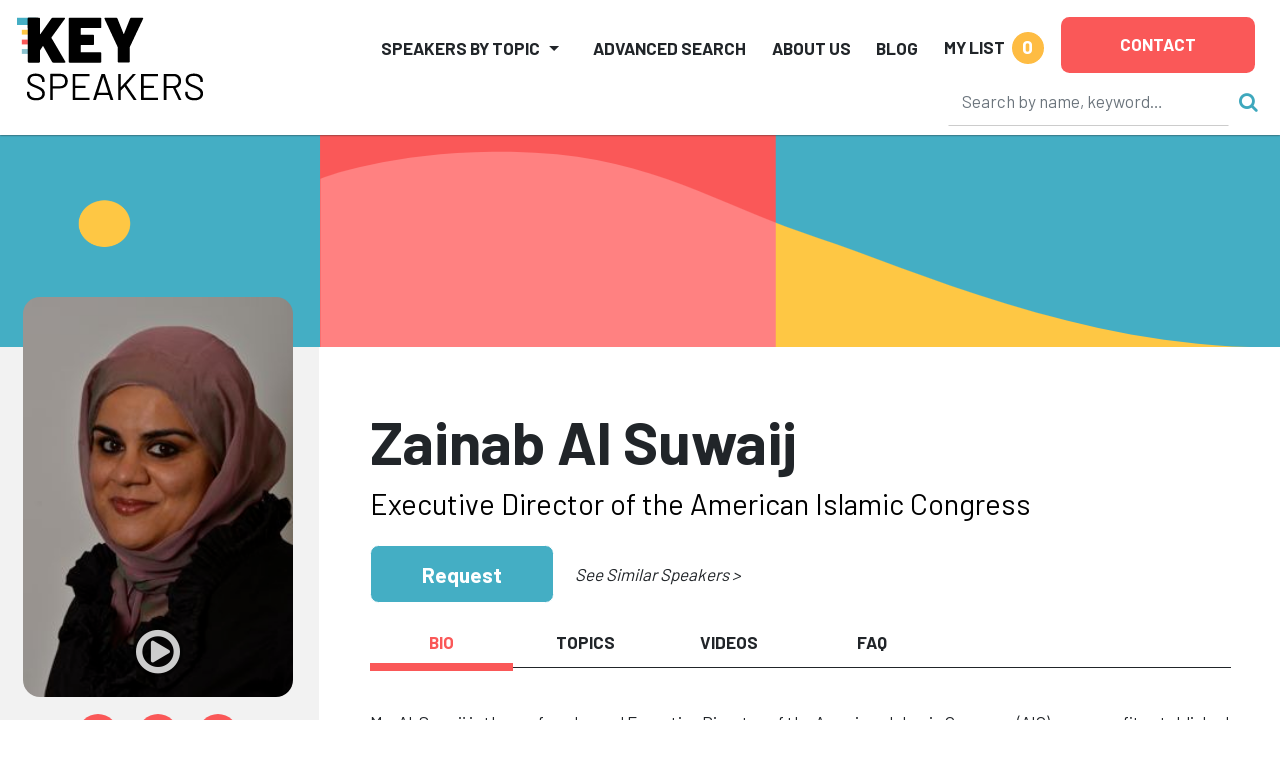

--- FILE ---
content_type: text/html
request_url: https://keyspeakers.com/bio.php?3882-zainab-al-suwaij&r=%2Fasian-speakers%3Fpage%3D1
body_size: 45062
content:
<!DOCTYPE HTML>
<html lang="en">
<head>
<title>Hire Zainab Al Suwaij to Speak | Key Speakers</title>
<meta name="keywords" content="ms, al-suwaij, co-founder, executive, director, american, islamic, congress, (aic), nonprofit, established, wake, september, 11, attacks, build, interfaith, understanding;, mobilize, moderate, " />
<meta name="description" content="Executive Director of the American Islamic Congress" />
<meta charset="utf-8" /> 
<meta name="viewport" content="width=device-width,initial-scale=1,shrink-to-fit=no" />
<meta property="fb:app_id" content="2439355362798913" /> 
<meta property="og:description" content="Executive Director of the American Islamic Congress" /> 
<meta property="og:site_name" content="Key Speakers Bureau" /> 
<meta property="og:title" content="Zainab Al Suwaij" /> 
<meta property="og:type" content="website" /> 
<meta property="og:url" content="https://keyspeakers.com/bio.php?3882-zainab-al-suwaij" />
<link rel="canonical" href="https://keyspeakers.com/bio.php?3882-zainab-al-suwaij" /> 
<link rel="apple-touch-icon" sizes="180x180" href="/apple-touch-icon.png">
<link rel="icon" type="image/png" sizes="32x32" href="/favicon-32x32.png">
<link rel="icon" type="image/png" sizes="16x16" href="/favicon-16x16.png">
<link rel="manifest" href="/site.webmanifest">
<link rel="mask-icon" href="/safari-pinned-tab.svg" color="#5bbad5">
<meta name="msapplication-TileColor" content="#da532c">
<meta name="theme-color" content="#ffffff">
<link rel="stylesheet" href="https://fonts.googleapis.com/css?family=Barlow+Condensed:800|Barlow:400,500,700,800" />
<link rel="stylesheet" href="https://code.jquery.com/ui/1.12.1/themes/base/jquery-ui.css" />
<link rel="stylesheet" href="https://cdn.jsdelivr.net/npm/bootstrap@5.2.3/dist/css/bootstrap.min.css" integrity="sha384-rbsA2VBKQhggwzxH7pPCaAqO46MgnOM80zW1RWuH61DGLwZJEdK2Kadq2F9CUG65" crossorigin="anonymous">
<link rel="stylesheet" href="https://cdnjs.cloudflare.com/ajax/libs/bootstrap-slider/10.6.1/css/bootstrap-slider.min.css" />
<link rel="stylesheet" href="https://cdnjs.cloudflare.com/ajax/libs/font-awesome/4.7.0/css/font-awesome.min.css" />
<link rel="stylesheet" href="/includes/css/webslidemenu-fade-down.css" id="effect" />
<link rel="stylesheet" href="/includes/css/webslidemenu.css" />
<link rel="stylesheet" href="/includes/css/webslidemenu-skin.css" id="theme" />
<link rel="stylesheet" href="/includes/css/flexslider.css" media="screen" />
<link rel="stylesheet" href="/includes/css/styles.css" />
<link rel="stylesheet" href="https://cdnjs.cloudflare.com/ajax/libs/animate.css/4.1.1/animate.min.css" />
<script src="https://code.jquery.com/jquery-3.2.1.min.js"></script>
<script src="https://code.jquery.com/ui/1.12.1/jquery-ui.min.js"></script>
<script src="https://cdn.jsdelivr.net/npm/bootstrap@5.2.3/dist/js/bootstrap.bundle.min.js" integrity="sha384-kenU1KFdBIe4zVF0s0G1M5b4hcpxyD9F7jL+jjXkk+Q2h455rYXK/7HAuoJl+0I4" crossorigin="anonymous"></script>
<script src="https://cdnjs.cloudflare.com/ajax/libs/bootstrap-slider/10.6.1/bootstrap-slider.min.js"></script>
<script src="https://cdn.jsdelivr.net/npm/jquery-validation@1.19.5/dist/jquery.validate.min.js"></script>
<script src="/includes/js/application.js"></script>
<script src="/includes/js/share.js"></script>
<script async src="https://www.googletagmanager.com/gtag/js?id=UA-138421960-1"></script>
<script>window.dataLayer=(window.dataLayer || []);function gtag(){dataLayer.push(arguments);}gtag('js',new Date());gtag('config','UA-138421960-1');gtag('config','AW-1072700809');</script> 
<script>
(function(w,d,s,l,i){
  w[l]=w[l]||[];
  w[l].push({'gtm.start':new Date().getTime(),event:'gtm.js'});
  var f=d.getElementsByTagName(s)[0],j=d.createElement(s),dl=l!='dataLayer'?'&l='+l:'';
  j.async=true;
  j.src='https://www.googletagmanager.com/gtm.js?id='+i+dl;
  f.parentNode.insertBefore(j,f);
})(window,document,'script','dataLayer','GTM-NRDHQCP');
(function(c,l,a,r,i,t,y){
  c[a]=c[a]||function(){(c[a].q=c[a].q||[]).push(arguments)};
  t=l.createElement(r);
  t.async=1;
  t.src="https://www.clarity.ms/tag/"+i;
  y=l.getElementsByTagName(r)[0];
  y.parentNode.insertBefore(t,y);
})(window, document, "clarity", "script", "sytdsdy70w");
</script> 
<script type="application/ld+json">{
  "@context": "https://schema.org/",
  "@type": "Product", 
  "description": "Executive Director of the American Islamic Congress", 
  "image": "[data-uri]", 
  "name": "Zainab Al Suwaij",
  "offers": {
    "@type": "AggregateOffer",
    "highPrice": 8000,
    "lowPrice": 6000,
    "offerCount": 1,
    "priceCurrency": "USD"
  }
}</script>
<script type="application/ld+json">{
  "@context": "https://schema.org/",
  "@type": "FAQPage",
  "mainEntity": [{
    "@type": "Question",
    "name": "How can I check Zainab Al Suwaij's availability or request a quote?",
    "acceptedAnswer": {
      "@type": "Answer",
      "text": "You can inquire about Zainab Al Suwaij's availability or get a customized quote by contacting Key Speakers directly. Our team will help you determine fit, logistics, and budget options for your upcoming event."
    }
  }, {
    "@type": "Question",
    "name": "What is Zainab Al Suwaij's speaking fee?",
    "acceptedAnswer": {
      "@type": "Answer",
      "text": "The typical range for Zainab Al Suwaij's speaking fee is $6,000&ndash;$8,000. The low end of the fee range represents their standard virtual fee. The high end of the fee range represents their standard fee for a US-based in-person speaking engagement. Appearances which require an extended schedule of activities or international travel will possibly exceed this fee range. Speaker fees update frequently. To receive a personalized quote for Zainab Al Suwaij to speak at your event, please consult with a Key Speakers advisor for up to date information and assistance."
    }
  }, {
    "@type": "Question",
    "name": "What factors influence the speaker's fee?",
    "acceptedAnswer": {
      "@type": "Answer",
      "text": "Other factors that influence a keynote speaker's fee include their reputation, expertise, demand, experience, duration of the presentation, travel requirements for the event location, and any additional services, activities or customization options they offer."
    }
  }, {
    "@type": "Question",
    "name": "Are travel expenses included in the speaker's fee?",
    "acceptedAnswer": {
      "@type": "Answer",
      "text": "Travel expenses are typically not included in the listed speaker's fee and are quoted separately. If the speaker needs to travel internationally, fees will be higher. These expenses may include airfare, accommodation, ground transportation at home and in the event city, and meals. We can provide more detailed information about travel expenses and arrangements once you've selected a speaker."
    }
  }, {
    "@type": "Question",
    "name": "How do I book Zainab Al Suwaij for my event?",
    "acceptedAnswer": {
      "@type": "Answer",
      "text": "<p>The speaker booking process typically involves the following steps:</p><ul><li><a href=\"https://keyspeakers.com/search.php\">Browse our website</a> or reach out to a Key Speakers advisor through our website to explore speaker ideas.</li><li>Select a keynote speaker based on their expertise, experience, and suitability for your event.</li><li>Contact Key Speakers to confirm the speaker's availability, fees, and any unique requirements. We can also help negotiate fees and terms.</li><li>Submit a firm offer to extend the invite to your speaker. These details will be used to create an agreement once the speaker accepts.</li><li>All parties coordinate and finalize the terms of the booking, including contract terms and conditions.</li><li>Confirm the booking by signing the contract and making the necessary payments.</li></ul>"
    }
  }, {
    "@type": "Question",
    "name": "What types of events do keynote speakers typically speak at?",
    "acceptedAnswer": {
      "@type": "Answer",
      "text": "Keynote speakers can speak at a wide range of events, virtual or in person, including conferences, corporate meetings, industry conventions, seminars, workshops, fundraising galas, educational programs, and other special occasions where an inspirational or informative address is desired."
    }
  }, {
    "@type": "Question",
    "name": "How do I select the right keynote speaker for my event?",
    "acceptedAnswer": {
      "@type": "Answer",
      "text": "<p>When selecting a keynote speaker, consider the following factors:</p><ul><li>The speaker's expertise and knowledge relevant to your event's theme or industry.</li><li>Their speaking style, ability to engage the audience, and deliver impactful messages.</li><li>Past client testimonials, reviews, or references.</li><li>The speaker's availability and fee within your budget.</li></ul>"
    }
  }, {
    "@type": "Question",
    "name": "What are the payment terms and conditions?",
    "acceptedAnswer": {
      "@type": "Answer",
      "text": "A deposit is required upon signing the contract, with the remaining balance due 2–4 weeks before the event. If the event is taking place within 30 days, the full balance is due upon signing."
    }
  }, {
    "@type": "Question",
    "name": "How far in advance should I book a keynote speaker?",
    "acceptedAnswer": {
      "@type": "Answer",
      "text": "It is generally advisable to book a keynote speaker as early as possible, especially if you have a specific speaker in mind or if your event is during a peak season holiday. Ideally, booking a speaker three to six months in advance can increase the chances of securing your desired speaker."
    }
  }, {
    "@type": "Question",
    "name": "Can you help me with the logistics and technical requirements for the speaker's presentation?",
    "acceptedAnswer": {
      "@type": "Answer",
      "text": "Yes, we can assist you with the logistics and technical requirements for the speaker's presentation. We stay actively involved during pre-event planning to coordinate with you and ensure that the necessary audiovisual equipment, staging, lighting, and other technical aspects are in place for a successful presentation."
    }
  }, {
    "@type": "Question",
    "name": "Are there any special requirements or accommodations that need to be considered for the speaker?",
    "acceptedAnswer": {
      "@type": "Answer",
      "text": "Keynote speakers may have specific requirements or accommodations that need to be considered, such as travel arrangements, accommodation preferences, dietary restrictions, or accessibility needs. Some speakers have a performance rider we include in the contract, others have minimal requirements."
    }
  }, {
    "@type": "Question",
    "name": "Do keynote speakers offer customization options for their presentations?",
    "acceptedAnswer": {
      "@type": "Answer",
      "text": "Yes, many keynote speakers offer customization options for their presentations. They can tailor their content, examples, or case studies to align with your event's theme, industry, or specific audience. Discuss your customization needs with us so we can guide you accordingly."
    }
  }, {
    "@type": "Question",
    "name": "Can the speaker participate in pre-event activities such as panel discussions or Q&A sessions?",
    "acceptedAnswer": {
      "@type": "Answer",
      "text": "Some keynote speakers are open to participating in pre-event activities such as panel discussions, Q&A sessions, or meet-and-greet sessions. Please share your specific requirements with us during the firm offer phase, so we can work on getting you everything you need."
    }
  }, {
    "@type": "Question",
    "name": "How long is a typical keynote speech?",
    "acceptedAnswer": {
      "@type": "Answer",
      "text": "The duration of a standard keynote speech can vary depending on the speaker and the event's schedule. Typically, keynote speeches range from 30 minutes to 90 minutes, including any Q&A sessions or interactive elements. Some speakers can accommodate half or full day sessions and extended keynotes. Discuss the desired duration with your representative to determine the appropriate length for participation."
    }
  }, {
    "@type": "Question",
    "name": "Can I provide feedback or reviews about the speaker's performance?",
    "acceptedAnswer": {
      "@type": "Answer",
      "text": "Yes, we encourage and appreciate feedback about the speaker's performance as well as our services. You can share your feedback via email after the event, or via our survey feedback form. Your feedback can help them improve our services and assist other clients in making informed decisions."
    }
  }, {
    "@type": "Question",
    "name": "Are there any discounts or special offers available for booking multiple speakers or multiple events?",
    "acceptedAnswer": {
      "@type": "Answer",
      "text": "Often, yes. It's worth inquiring about such possibilities with your Key Speakers representative to explore any available cost-savings options."
    }
  }, {
    "@type": "Question",
    "name": "Why book Zainab Al Suwaij through Key Speakers?",
    "acceptedAnswer": {
      "@type": "Answer",
      "text": "<ol><li>We provide a comprehensive service that takes the guesswork out of hiring a speaker—from speaker selection to logistics to post-event feedback. We know you have lots of responsibilities on top of finding and coordinating event speakers, so having a committed and proactive partner on your side that is an expert with the talent booking process is crucial. Every time you book a speaker with Key, your dedicated events manager will support you throughout the entire planning process. We work closely with you from speaker selection to post-event success and always ensure that your needs are addressed first.</li><li>We help you negotiate contractual details such as speaker fees and travel terms so that you end up with the most favorable deal. Leave the fine print to us so you can focus on other aspects of your event. Key Speakers mediates and absorbs some of the contractual risks that inherently come with booking a keynote speaker.</li><li>With our highly communicative booking and proposal model, you'll never be left in the dark with the status of your speaker. We pride ourselves on speedy response time and always keep you updated on all new developments relating to your event. Our experienced agents are personable (after our morning coffee!) and always eager to do whatever it takes to secure a fantastic speaker for your event.</li></ol><p>To put it simply, Key Speakers is your one-stop resource for finding, booking and managing speakers for your event. We do the heavy lifting for you. Our dedicated and knowledgeable advisors ensure that your speaker's message and personal brand perfectly align to your event objectives.</p>"
    }
  }],
  "name": "Speaker FAQs"
}</script></head>
<body class="layout2024"><div class="d-print-none sticky-top">
  <header class="bg-white container-fluid pt-2 px-3 px-xxl-5" id="top" style="box-shadow:0 0 2px #222;">
    <div class="d-flex position-relative">
      <div class="logoholder mt-2 w-100"><a href="/"><img alt="Key Speakers logo" class="img-fluid keylogo" src="/images/logo_key_2023.svg"></a></div>
      <div class="d-none d-lg-block d-print-none d-xl-none pt-1 w-100"><form action="/search.php" class="searchform" data-hs-cf-bound="true" role="search">
  <input name="t" type="hidden" value="k">
  <div class="align-items-center d-flex justify-content-end">
    <div><input aria-label="Search" class="form-control search-input" maxlength="255" name="key" placeholder="Search by name, keyword…" size="26" style="border-color:transparent;border-bottom-color:#ccc;height:50px;" type="search"></div>
    <div><button class="btn btn-link ms-2 p-0 search-button" type="submit"><i class="fa fa-search not-click"></i></button></div>
  </div>
</form>
</div>
      <div class="d-xl-none me-3 mt-2 position-relative pt-1 shortlist text-end text-nowrap w-100"> 
<a class="mylistlink nav-link text-body text-uppercase" data-home="false" href="/speakerlist.php" rel="nofollow"><span style="font-size:17px;font-weight:700;line-height:32px;">My List</span> <span class="rounded-circle d-inline-block ms-1 shortlistcounter text-center text-white" style="background-color:#febc43;font-size:19px;font-weight:700;height:32px;line-height:30px;width:32px;">0</span></a>
<div class="mylistcontainer position-absolute" style="display:none;">
<div class="bg-light border" style="font-size:15px;">
<div class="mylistcontents" data-sllink="/speakerlist.php"> 
  <div class="m-3">No speakers added.</div></div>
</div>
</div></div>
      <div class="ms-xl-auto">
        <nav class="justify-content-end navbar navbar-expand-xl navbar-light py-2">
          <button aria-controls="mainNav" aria-expanded="false" aria-haspopup="true" aria-label="Toggle navigation" class="navbar-toggler" data-bs-target="#mainNav" data-bs-toggle="collapse" type="button"><span class="navbar-toggler-icon"></span></button>
          <div class="bg-white collapse navbar-collapse p-2 py-xl-0" id="mainNav">
            <ul class="align-items-center align-items-xl-end justify-content-end ms-auto navbar-nav">
              <li class="dropdown me-lg-3 me-xxl-4 navholder nav-item">
                <a aria-expanded="false" aria-haspopup="true" class="nav-link dropdown-toggle text-body text-uppercase" data-bs-toggle="dropdown" href="/search-category.php" id="navbar-categories" role="button" style="font-size:17px;font-weight:700;line-height:32px;">Speakers by Topic</a>
                <ul aria-labelledby="navbar-categories" class="border-xl-0 dropdown-menu my-0 py-2"> 
                  <li class="dropdown-submenu dropdown-item pe-3 ps-1">
                    <div class="align-items-center d-flex justify-content-between ps-xl-2">
                      <div class="d-none d-xl-block text-center text-muted"><span style="min-width:21px;"><i class="fa fa-industry"></i></span></div>
                      <div class="dropdown-catlink"><a class="dropdown-toggle nav-link p-1" href="/business-speakers" id="navbar-cat2">Business</a></div>
                      <div><a class="d-inline-block dropdown-toggler text-muted" href="#"><i class="fa fa-arrow-right"></i><i class="fa fa-caret-down mx-1"></i></a></div>
                    </div> 
                    <div class="dropdown-menu ms-2 ms-xl-0 my-0 px-1 px-xl-4 pb-3 pt-0" data-visible="false" style="border-left-style:none;border-radius:0;height:calc(100% + 2px);left:calc(100% - 1px);top:-1px;">
                      <div class="border-bottom d-none d-xl-block mb-2 py-1 w-100" style="font-size:1.5rem;"><a href="/business-speakers">Business</a></div>
                      <div class="menu-row row"> 
                        <div class="col-12 col-xl-6">
                          <ul aria-labelledby="navbar-cat2" class="list-unstyled"> 
                            <li><a class="d-block py-1" href="/marketing-branding-speakers">Branding &amp; Marketing</a></li> 
                            <li><a class="d-block py-1" href="/business-author-speakers">Business Author</a></li> 
                            <li><a class="d-block py-1" href="/business-growth-change-speakers">Business Growth &amp; Change</a></li> 
                            <li><a class="d-block py-1" href="/business-leader-ceo-speakers">CEO &amp; Executive</a></li> 
                            <li><a class="d-block py-1" href="/communications-negotiations-speakers">Communication &amp; Negotiation</a></li> 
                            <li><a class="d-block py-1" href="/corporate-culture-speakers">Corporate Culture &amp; Employee Engagement</a></li> 
                            <li><a class="d-block py-1" href="/corporate-social-responsibility-speakers">Corporate Social Responsibility</a></li> 
                            <li><a class="d-block py-1" href="/crisis-management-speakers">Crisis Management</a></li> 
                            <li><a class="d-block py-1" href="/customer-engagement-speakers">Customer Experience</a></li> 
                            <li><a class="d-block py-1" href="/entrepreneur-speakers">Entrepreneur</a></li> 
                            <li><a class="d-block py-1" href="/future-of-work-speakers">Future of Work</a></li> 
                            <li><a class="d-block py-1" href="/generations-workplace-speakers">Generations in the Workplace</a></li> 
                          </ul>
                        </div> 
                        <div class="col-12 col-xl-6">
                          <ul aria-labelledby="navbar-cat2" class="list-unstyled"> 
                            <li><a class="d-block py-1" href="/global-business-speakers">Global Business</a></li> 
                            <li><a class="d-block py-1" href="/innovation-creativity-speakers">Innovation &amp; Creativity</a></li> 
                            <li><a class="d-block py-1" href="/leadership-management-speakers">Leadership</a></li> 
                            <li><a class="d-block py-1" href="/professional-development-speakers">Professional Development</a></li> 
                            <li><a class="d-block py-1" href="/sales-strategy-speakers">Sales Strategy</a></li> 
                            <li><a class="d-block py-1" href="/teamwork-team-building-speakers">Teamwork &amp; Team Building</a></li> 
                            <li><a class="d-block py-1" href="/tech-futurist-speakers">Tech Futurist</a></li> 
                            <li><a class="d-block py-1" href="/hospitality-tourism-speakers">Tourism &amp; Hospitality</a></li> 
                            <li><a class="d-block py-1" href="/women-in-business-speakers">Women in Business</a></li> 
                            <li><a class="d-block py-1" href="/workplace-diversity-speakers">Workplace Diversity</a></li> 
                            <li><a class="d-block py-1" href="/workplace-safety-speakers">Workplace Safety</a></li> 
                          </ul>
                        </div>                      </div>
                    </div> 
                  </li> 
                  <li class="dropdown-submenu dropdown-item pe-3 ps-1">
                    <div class="align-items-center d-flex justify-content-between ps-xl-2">
                      <div class="d-none d-xl-block text-center text-muted"><span style="min-width:21px;"><i class="fa fa-universal-access"></i></span></div>
                      <div class="dropdown-catlink"><a class="dropdown-toggle nav-link p-1" href="/culture-society-speakers" id="navbar-cat135">Culture &amp; Society</a></div>
                      <div><a class="d-inline-block dropdown-toggler text-muted" href="#"><i class="fa fa-arrow-right"></i><i class="fa fa-caret-down mx-1"></i></a></div>
                    </div> 
                    <div class="dropdown-menu ms-2 ms-xl-0 my-0 px-1 px-xl-4 pb-3 pt-0" data-visible="false" style="border-left-style:none;border-radius:0;height:calc(100% + 2px);left:calc(100% - 1px);top:-1px;">
                      <div class="border-bottom d-none d-xl-block mb-2 py-1 w-100" style="font-size:1.5rem;"><a href="/culture-society-speakers">Culture &amp; Society</a></div>
                      <div class="menu-row row"> 
                        <div class="col-12 col-xl-6">
                          <ul aria-labelledby="navbar-cat135" class="list-unstyled"> 
                            <li><a class="d-block py-1" href="/civil-rights-social-justice-speakers">Civil Rights &amp; Social Justice</a></li> 
                            <li><a class="d-block py-1" href="/design-fashion-speakers">Design &amp; Fashion</a></li> 
                            <li><a class="d-block py-1" href="/faith-religion-speakers">Faith &amp; Religion</a></li> 
                            <li><a class="d-block py-1" href="/food-culinary-speakers">Food &amp; Culinary</a></li> 
                          </ul>
                        </div> 
                        <div class="col-12 col-xl-6">
                          <ul aria-labelledby="navbar-cat135" class="list-unstyled"> 
                            <li><a class="d-block py-1" href="/humanitarian-philanthropy-speakers">Humanitarian &amp; Philanthropy</a></li> 
                            <li><a class="d-block py-1" href="/patriotism-military-speakers">Patriotism &amp; Military</a></li> 
                            <li><a class="d-block py-1" href="/social-media-influencer-speakers">Social Media Influencer</a></li> 
                            <li><a class="d-block py-1" href="/youth-advocacy-speakers">Youth Advocacy</a></li> 
                          </ul>
                        </div>                      </div>
                    </div> 
                  </li> 
                  <li class="dropdown-submenu dropdown-item pe-3 ps-1">
                    <div class="align-items-center d-flex justify-content-between ps-xl-2">
                      <div class="d-none d-xl-block text-center text-muted"><span style="min-width:21px;"><i class="fa fa-star"></i></span></div>
                      <div class="dropdown-catlink"><a class="dropdown-toggle nav-link p-1" href="/diversity-inclusion-speakers" id="navbar-cat4">Diversity &amp; Inclusion</a></div>
                      <div><a class="d-inline-block dropdown-toggler text-muted" href="#"><i class="fa fa-arrow-right"></i><i class="fa fa-caret-down mx-1"></i></a></div>
                    </div> 
                    <div class="dropdown-menu ms-2 ms-xl-0 my-0 px-1 px-xl-4 pb-3 pt-0" data-visible="false" style="border-left-style:none;border-radius:0;height:calc(100% + 2px);left:calc(100% - 1px);top:-1px;">
                      <div class="border-bottom d-none d-xl-block mb-2 py-1 w-100" style="font-size:1.5rem;"><a href="/diversity-inclusion-speakers">Diversity &amp; Inclusion</a></div>
                      <div class="menu-row row"> 
                        <div class="col-12 col-xl-6">
                          <ul aria-labelledby="navbar-cat4" class="list-unstyled"> 
                            <li><a class="d-block py-1" href="/asian-speakers">Asian Speakers</a></li> 
                            <li><a class="d-block py-1" href="/black-speakers">Black Speakers</a></li> 
                            <li><a class="d-block py-1" href="/disabilities-adversity-speakers">Disabilities &amp; Adversity</a></li> 
                            <li><a class="d-block py-1" href="/hispanic-speakers">Hispanic Speakers</a></li> 
                          </ul>
                        </div> 
                        <div class="col-12 col-xl-6">
                          <ul aria-labelledby="navbar-cat4" class="list-unstyled"> 
                            <li><a class="d-block py-1" href="/jewish-speakers">Jewish Speakers</a></li> 
                            <li><a class="d-block py-1" href="/lgbtq-speakers">LGBTQ +</a></li> 
                            <li><a class="d-block py-1" href="/womens-equality-speakers">Women's Equality</a></li> 
                            <li><a class="d-block py-1" href="/workplace-diversity-speakers">Workplace Diversity</a></li> 
                          </ul>
                        </div>                      </div>
                    </div> 
                  </li> 
                  <li class="dropdown-submenu dropdown-item pe-3 ps-1">
                    <div class="align-items-center d-flex justify-content-between ps-xl-2">
                      <div class="d-none d-xl-block text-center text-muted"><span style="min-width:21px;"><i class="fa fa-money"></i></span></div>
                      <div class="dropdown-catlink"><a class="dropdown-toggle nav-link p-1" href="/economy-finance-speakers" id="navbar-cat136">Economy &amp; Finance</a></div>
                      <div><a class="d-inline-block dropdown-toggler text-muted" href="#"><i class="fa fa-arrow-right"></i><i class="fa fa-caret-down mx-1"></i></a></div>
                    </div> 
                    <div class="dropdown-menu ms-2 ms-xl-0 my-0 px-1 px-xl-4 pb-3 pt-0" data-visible="false" style="border-left-style:none;border-radius:0;height:calc(100% + 2px);left:calc(100% - 1px);top:-1px;">
                      <div class="border-bottom d-none d-xl-block mb-2 py-1 w-100" style="font-size:1.5rem;"><a href="/economy-finance-speakers">Economy &amp; Finance</a></div>
                      <div class="menu-row row"> 
                        <div class="col-12 col-xl-6">
                          <ul aria-labelledby="navbar-cat136" class="list-unstyled"> 
                            <li><a class="d-block py-1" href="/economist-speakers">Economy</a></li> 
                            <li><a class="d-block py-1" href="/finance-speakers">Finance</a></li> 
                          </ul>
                        </div> 
                        <div class="col-12 col-xl-6">
                          <ul aria-labelledby="navbar-cat136" class="list-unstyled"> 
                            <li><a class="d-block py-1" href="/futurist-trends-speakers">Futurist &amp; Trend Forecasting</a></li> 
                          </ul>
                        </div>                      </div>
                    </div> 
                  </li> 
                  <li class="dropdown-submenu dropdown-item pe-3 ps-1">
                    <div class="align-items-center d-flex justify-content-between ps-xl-2">
                      <div class="d-none d-xl-block text-center text-muted"><span style="min-width:21px;"><i class="fa fa-briefcase"></i></span></div>
                      <div class="dropdown-catlink"><a class="dropdown-toggle nav-link p-1" href="/education-youth-speakers" id="navbar-cat5">Education &amp; Youth</a></div>
                      <div><a class="d-inline-block dropdown-toggler text-muted" href="#"><i class="fa fa-arrow-right"></i><i class="fa fa-caret-down mx-1"></i></a></div>
                    </div> 
                    <div class="dropdown-menu ms-2 ms-xl-0 my-0 px-1 px-xl-4 pb-3 pt-0" data-visible="false" style="border-left-style:none;border-radius:0;height:calc(100% + 2px);left:calc(100% - 1px);top:-1px;">
                      <div class="border-bottom d-none d-xl-block mb-2 py-1 w-100" style="font-size:1.5rem;"><a href="/education-youth-speakers">Education &amp; Youth</a></div>
                      <div class="menu-row row"> 
                        <div class="col-12 col-xl-6">
                          <ul aria-labelledby="navbar-cat5" class="list-unstyled"> 
                            <li><a class="d-block py-1" href="/bullying-social-issues-speakers">Bullying &amp; Social Issues</a></li> 
                            <li><a class="d-block py-1" href="/education-literacy-speakers">Education &amp; Literacy</a></li> 
                          </ul>
                        </div> 
                        <div class="col-12 col-xl-6">
                          <ul aria-labelledby="navbar-cat5" class="list-unstyled"> 
                            <li><a class="d-block py-1" href="/youth-advocacy-speakers">Youth Advocacy</a></li> 
                          </ul>
                        </div>                      </div>
                    </div> 
                  </li> 
                  <li class="dropdown-submenu dropdown-item pe-3 ps-1">
                    <div class="align-items-center d-flex justify-content-between ps-xl-2">
                      <div class="d-none d-xl-block text-center text-muted"><span style="min-width:21px;"><i class="fa fa-universal-access"></i></span></div>
                      <div class="dropdown-catlink"><a class="dropdown-toggle nav-link p-1" href="/celebrities-entertainment-speakers" id="navbar-cat7">Entertainment</a></div>
                      <div><a class="d-inline-block dropdown-toggler text-muted" href="#"><i class="fa fa-arrow-right"></i><i class="fa fa-caret-down mx-1"></i></a></div>
                    </div> 
                    <div class="dropdown-menu ms-2 ms-xl-0 my-0 px-1 px-xl-4 pb-3 pt-0" data-visible="false" style="border-left-style:none;border-radius:0;height:calc(100% + 2px);left:calc(100% - 1px);top:-1px;">
                      <div class="border-bottom d-none d-xl-block mb-2 py-1 w-100" style="font-size:1.5rem;"><a href="/celebrities-entertainment-speakers">Entertainment</a></div>
                      <div class="menu-row row"> 
                        <div class="col-12 col-xl-6">
                          <ul aria-labelledby="navbar-cat7" class="list-unstyled"> 
                            <li><a class="d-block py-1" href="/actor-producer-speakers">Actor &amp; Producer</a></li> 
                            <li><a class="d-block py-1" href="/artist-photographer-speakers">Artist &amp; Photographer</a></li> 
                            <li><a class="d-block py-1" href="/celebrity-headliner-speakers">Celebrity</a></li> 
                            <li><a class="d-block py-1" href="/comedy-humor-speakers">Comedy &amp; Humor</a></li> 
                          </ul>
                        </div> 
                        <div class="col-12 col-xl-6">
                          <ul aria-labelledby="navbar-cat7" class="list-unstyled"> 
                            <li><a class="d-block py-1" href="/emcee-moderator-speakers">Emcee &amp; Moderator</a></li> 
                            <li><a class="d-block py-1" href="/experiential-interactive-speakers">Experiential</a></li> 
                            <li><a class="d-block py-1" href="/musician-speakers">Musician</a></li> 
                            <li><a class="d-block py-1" href="/author-poet-speakers">Notable Author &amp; Poet</a></li> 
                          </ul>
                        </div>                      </div>
                    </div> 
                  </li> 
                  <li class="dropdown-submenu dropdown-item pe-3 ps-1">
                    <div class="align-items-center d-flex justify-content-between ps-xl-2">
                      <div class="d-none d-xl-block text-center text-muted"><span style="min-width:21px;"><i class="fa fa-heartbeat"></i></span></div>
                      <div class="dropdown-catlink"><a class="dropdown-toggle nav-link p-1" href="/healthcare-speakers" id="navbar-cat6">Healthcare</a></div>
                      <div><a class="d-inline-block dropdown-toggler text-muted" href="#"><i class="fa fa-arrow-right"></i><i class="fa fa-caret-down mx-1"></i></a></div>
                    </div> 
                    <div class="dropdown-menu ms-2 ms-xl-0 my-0 px-1 px-xl-4 pb-3 pt-0" data-visible="false" style="border-left-style:none;border-radius:0;height:calc(100% + 2px);left:calc(100% - 1px);top:-1px;">
                      <div class="border-bottom d-none d-xl-block mb-2 py-1 w-100" style="font-size:1.5rem;"><a href="/healthcare-speakers">Healthcare</a></div>
                      <div class="menu-row row"> 
                        <div class="col-12 col-xl-6">
                          <ul aria-labelledby="navbar-cat6" class="list-unstyled"> 
                            <li><a class="d-block py-1" href="/aging-senior-living-speakers">Aging &amp; Senior Living</a></li> 
                            <li><a class="d-block py-1" href="/cancer-awareness-speakers">Cancer Awareness</a></li> 
                            <li><a class="d-block py-1" href="/healthcare-expert-speakers">Healthcare Expert</a></li> 
                            <li><a class="d-block py-1" href="/healthcare-motivational-speakers">Healthcare Motivation</a></li> 
                            <li><a class="d-block py-1" href="/heart-health-speakers">Heart Health</a></li> 
                          </ul>
                        </div> 
                        <div class="col-12 col-xl-6">
                          <ul aria-labelledby="navbar-cat6" class="list-unstyled"> 
                            <li><a class="d-block py-1" href="/mental-health-speakers">Mental Health</a></li> 
                            <li><a class="d-block py-1" href="/nursing-speakers">Nursing</a></li> 
                            <li><a class="d-block py-1" href="/other-healthcare-speakers">Other Health Issues</a></li> 
                            <li><a class="d-block py-1" href="/stress-life-balance-speakers">Stress &amp; Life Balance</a></li> 
                            <li><a class="d-block py-1" href="/womens-health-speakers">Women's Health</a></li> 
                          </ul>
                        </div>                      </div>
                    </div> 
                  </li> 
                  <li class="dropdown-submenu dropdown-item pe-3 ps-1">
                    <div class="align-items-center d-flex justify-content-between ps-xl-2">
                      <div class="d-none d-xl-block text-center text-muted"><span style="min-width:21px;"><i class="fa fa-camera-retro"></i></span></div>
                      <div class="dropdown-catlink"><a class="dropdown-toggle nav-link p-1" href="/media-politics-speakers" id="navbar-cat8">Media &amp; Politics</a></div>
                      <div><a class="d-inline-block dropdown-toggler text-muted" href="#"><i class="fa fa-arrow-right"></i><i class="fa fa-caret-down mx-1"></i></a></div>
                    </div> 
                    <div class="dropdown-menu ms-2 ms-xl-0 my-0 px-1 px-xl-4 pb-3 pt-0" data-visible="false" style="border-left-style:none;border-radius:0;height:calc(100% + 2px);left:calc(100% - 1px);top:-1px;">
                      <div class="border-bottom d-none d-xl-block mb-2 py-1 w-100" style="font-size:1.5rem;"><a href="/media-politics-speakers">Media &amp; Politics</a></div>
                      <div class="menu-row row"> 
                        <div class="col-12 col-xl-6">
                          <ul aria-labelledby="navbar-cat8" class="list-unstyled"> 
                            <li><a class="d-block py-1" href="/attorneys-law-speakers">Attorneys &amp; Law</a></li> 
                            <li><a class="d-block py-1" href="/broadcast-media-speakers">Broadcast &amp; Media</a></li> 
                            <li><a class="d-block py-1" href="/moderator-panelist-speakers">Moderator &amp; Panelist</a></li> 
                          </ul>
                        </div> 
                        <div class="col-12 col-xl-6">
                          <ul aria-labelledby="navbar-cat8" class="list-unstyled"> 
                            <li><a class="d-block py-1" href="/political-perspective-speakers">Political Perspective</a></li> 
                            <li><a class="d-block py-1" href="/women-in-media-speakers">Women in Media</a></li> 
                          </ul>
                        </div>                      </div>
                    </div> 
                  </li> 
                  <li class="dropdown-submenu dropdown-item pe-3 ps-1">
                    <div class="align-items-center d-flex justify-content-between ps-xl-2">
                      <div class="d-none d-xl-block text-center text-muted"><span style="min-width:21px;"><i class="fa fa-bullhorn"></i></span></div>
                      <div class="dropdown-catlink"><a class="dropdown-toggle nav-link p-1" href="/motivational-speakers" id="navbar-cat9">Motivational Speakers</a></div>
                      <div><a class="d-inline-block dropdown-toggler text-muted" href="#"><i class="fa fa-arrow-right"></i><i class="fa fa-caret-down mx-1"></i></a></div>
                    </div> 
                    <div class="dropdown-menu ms-2 ms-xl-0 my-0 px-1 px-xl-4 pb-3 pt-0" data-visible="false" style="border-left-style:none;border-radius:0;height:calc(100% + 2px);left:calc(100% - 1px);top:-1px;">
                      <div class="border-bottom d-none d-xl-block mb-2 py-1 w-100" style="font-size:1.5rem;"><a href="/motivational-speakers">Motivational Speakers</a></div>
                      <div class="menu-row row"> 
                        <div class="col-12 col-xl-6">
                          <ul aria-labelledby="navbar-cat9" class="list-unstyled"> 
                            <li><a class="d-block py-1" href="/accountability-speakers">Accountability</a></li> 
                            <li><a class="d-block py-1" href="/achievement-performance-speakers">Achievement &amp; Performance</a></li> 
                            <li><a class="d-block py-1" href="/corporate-motivational-speakers">Corporate Motivation</a></li> 
                            <li><a class="d-block py-1" href="/faith-religion-speakers">Faith &amp; Religion</a></li> 
                            <li><a class="d-block py-1" href="/inspirational-motivational-speakers">Inspiring Personal Stories</a></li> 
                          </ul>
                        </div> 
                        <div class="col-12 col-xl-6">
                          <ul aria-labelledby="navbar-cat9" class="list-unstyled"> 
                            <li><a class="d-block py-1" href="/overcoming-adversity-speakers">Overcoming Adversity</a></li> 
                            <li><a class="d-block py-1" href="/patriotism-military-speakers">Patriotism &amp; Military</a></li> 
                            <li><a class="d-block py-1" href="/personal-growth-success-speakers">Personal Growth &amp; Success</a></li> 
                            <li><a class="d-block py-1" href="/professional-development-speakers">Professional Development</a></li> 
                            <li><a class="d-block py-1" href="/teamwork-team-building-speakers">Teamwork &amp; Team Building</a></li> 
                          </ul>
                        </div>                      </div>
                    </div> 
                  </li> 
                  <li class="dropdown-submenu dropdown-item pe-3 ps-1">
                    <div class="align-items-center d-flex justify-content-between ps-xl-2">
                      <div class="d-none d-xl-block text-center text-muted"><span style="min-width:21px;"><i class="fa fa-flask"></i></span></div>
                      <div class="dropdown-catlink"><a class="dropdown-toggle nav-link p-1" href="/science-technology-speakers" id="navbar-cat137">Science &amp; Technology</a></div>
                      <div><a class="d-inline-block dropdown-toggler text-muted" href="#"><i class="fa fa-arrow-right"></i><i class="fa fa-caret-down mx-1"></i></a></div>
                    </div> 
                    <div class="dropdown-menu ms-2 ms-xl-0 my-0 px-1 px-xl-4 pb-3 pt-0" data-visible="false" style="border-left-style:none;border-radius:0;height:calc(100% + 2px);left:calc(100% - 1px);top:-1px;">
                      <div class="border-bottom d-none d-xl-block mb-2 py-1 w-100" style="font-size:1.5rem;"><a href="/science-technology-speakers">Science &amp; Technology</a></div>
                      <div class="menu-row row"> 
                        <div class="col-12 col-xl-6">
                          <ul aria-labelledby="navbar-cat137" class="list-unstyled"> 
                            <li><a class="d-block py-1" href="/artificial-intelligence-speakers">Artificial Intelligence</a></li> 
                            <li><a class="d-block py-1" href="/astronaut-aviator-speakers">Astronaut &amp; Aviator</a></li> 
                            <li><a class="d-block py-1" href="/blockchain-speakers">Blockchain</a></li> 
                            <li><a class="d-block py-1" href="/cybersecutiy-speakers">Cybersecurity</a></li> 
                          </ul>
                        </div> 
                        <div class="col-12 col-xl-6">
                          <ul aria-labelledby="navbar-cat137" class="list-unstyled"> 
                            <li><a class="d-block py-1" href="/big-data-predictive-analytics-speakers">Data Science &amp; Analytics</a></li> 
                            <li><a class="d-block py-1" href="/environmental-speakers">Environmental Issues</a></li> 
                            <li><a class="d-block py-1" href="/stem-speakers">STEM</a></li> 
                            <li><a class="d-block py-1" href="/tech-futurist-speakers">Tech Futurist</a></li> 
                          </ul>
                        </div>                      </div>
                    </div> 
                  </li> 
                  <li class="dropdown-submenu dropdown-item pe-3 ps-1">
                    <div class="align-items-center d-flex justify-content-between ps-xl-2">
                      <div class="d-none d-xl-block text-center text-muted"><span style="min-width:21px;"><i class="fa fa-bicycle"></i></span></div>
                      <div class="dropdown-catlink"><a class="dropdown-toggle nav-link p-1" href="/sports-adventure-speakers" id="navbar-cat10">Sports</a></div>
                      <div><a class="d-inline-block dropdown-toggler text-muted" href="#"><i class="fa fa-arrow-right"></i><i class="fa fa-caret-down mx-1"></i></a></div>
                    </div> 
                    <div class="dropdown-menu ms-2 ms-xl-0 my-0 px-1 px-xl-4 pb-3 pt-0" data-visible="false" style="border-left-style:none;border-radius:0;height:calc(100% + 2px);left:calc(100% - 1px);top:-1px;">
                      <div class="border-bottom d-none d-xl-block mb-2 py-1 w-100" style="font-size:1.5rem;"><a href="/sports-adventure-speakers">Sports</a></div>
                      <div class="menu-row row"> 
                        <div class="col-12 col-xl-6">
                          <ul aria-labelledby="navbar-cat10" class="list-unstyled"> 
                            <li><a class="d-block py-1" href="/adventurers-explorers-speakers">Adventurer &amp; Explorer</a></li> 
                            <li><a class="d-block py-1" href="/astronaut-aviator-speakers">Astronaut &amp; Aviator</a></li> 
                            <li><a class="d-block py-1" href="/baseball-speakers">Baseball</a></li> 
                            <li><a class="d-block py-1" href="/basketball-speakers">Basketball</a></li> 
                            <li><a class="d-block py-1" href="/football-speakers">Football</a></li> 
                            <li><a class="d-block py-1" href="/golf-tennis-speakers">Golf &amp; Tennis</a></li> 
                          </ul>
                        </div> 
                        <div class="col-12 col-xl-6">
                          <ul aria-labelledby="navbar-cat10" class="list-unstyled"> 
                            <li><a class="d-block py-1" href="/head-coach-athletic-director-speakers">Head Coach &amp; Athletic Director</a></li> 
                            <li><a class="d-block py-1" href="/misc-sports-star-speakers">Misc. Sports Star</a></li> 
                            <li><a class="d-block py-1" href="/motor-sport-speakers">Motor Sports</a></li> 
                            <li><a class="d-block py-1" href="/olympian-speakers">Olympian</a></li> 
                            <li><a class="d-block py-1" href="/sports-broadcast-speakers">Sports Broadcaster</a></li> 
                            <li><a class="d-block py-1" href="/track-field-speakers">Track &amp; Field</a></li> 
                          </ul>
                        </div>                      </div>
                    </div> 
                  </li> 
                  <li class="dropdown-submenu dropdown-item pe-3 ps-1">
                    <div class="align-items-center d-flex justify-content-between ps-xl-2">
                      <div class="d-none d-xl-block text-center text-muted"><span style="min-width:21px;"><i class="fa fa-heart"></i></span></div>
                      <div class="dropdown-catlink"><a class="dropdown-toggle nav-link p-1" href="/wellness-lifestyle-speakers" id="navbar-cat72">Wellness &amp; Lifestyle</a></div>
                      <div><a class="d-inline-block dropdown-toggler text-muted" href="#"><i class="fa fa-arrow-right"></i><i class="fa fa-caret-down mx-1"></i></a></div>
                    </div> 
                    <div class="dropdown-menu ms-2 ms-xl-0 my-0 px-1 px-xl-4 pb-3 pt-0" data-visible="false" style="border-left-style:none;border-radius:0;height:calc(100% + 2px);left:calc(100% - 1px);top:-1px;">
                      <div class="border-bottom d-none d-xl-block mb-2 py-1 w-100" style="font-size:1.5rem;"><a href="/wellness-lifestyle-speakers">Wellness &amp; Lifestyle</a></div>
                      <div class="menu-row row"> 
                        <div class="col-12 col-xl-6">
                          <ul aria-labelledby="navbar-cat72" class="list-unstyled"> 
                            <li><a class="d-block py-1" href="/aging-senior-living-speakers">Aging &amp; Senior Living</a></li> 
                            <li><a class="d-block py-1" href="/cancer-awareness-speakers">Cancer Awareness</a></li> 
                            <li><a class="d-block py-1" href="/emotional-intelligence-speakers">Emotional Intelligence</a></li> 
                            <li><a class="d-block py-1" href="/fitness-personal-health-speakers">Fitness &amp; Personal Health</a></li> 
                            <li><a class="d-block py-1" href="/happiness-well-being-speakers">Happiness &amp; Well-being</a></li> 
                          </ul>
                        </div> 
                        <div class="col-12 col-xl-6">
                          <ul aria-labelledby="navbar-cat72" class="list-unstyled"> 
                            <li><a class="d-block py-1" href="/">Heart Health</a></li> 
                            <li><a class="d-block py-1" href="/mental-health-speakers">Mental Health</a></li> 
                            <li><a class="d-block py-1" href="/stress-life-balance-speakers">Stress &amp; Life Balance</a></li> 
                            <li><a class="d-block py-1" href="/">Women's Health</a></li> 
                          </ul>
                        </div>                      </div>
                    </div> 
                  </li> 
                </ul>
              </li>
              <li class="me-xl-2 me-xxl-4 nav-item"><a class="nav-link text-body text-uppercase" href="/search.php" style="font-size:17px;font-weight:700;line-height:32px;">Advanced Search</a></li>
              <li class="me-xl-2 me-xxl-4 nav-item"><a class="nav-link text-body text-uppercase" href="/about-keyspeakers.php" style="font-size:17px;font-weight:700;line-height:32px;">About Us</a></li>
              <li class="me-xl-2 me-xxl-4 nav-item"><a class="nav-link text-body text-uppercase" href="/blog/" style="font-size:17px;font-weight:700;line-height:32px;">Blog</a></li>
              <li class="d-none d-xl-block me-xl-2 me-xxl-4 nav-item position-relative shortlist text-nowrap"> 
<a class="mylistlink nav-link text-body text-uppercase" data-home="false" href="/speakerlist.php" rel="nofollow"><span style="font-size:17px;font-weight:700;line-height:32px;">My List</span> <span class="rounded-circle d-inline-block ms-1 shortlistcounter text-center text-white" style="background-color:#febc43;font-size:19px;font-weight:700;height:32px;line-height:30px;width:32px;">0</span></a>
<div class="mylistcontainer position-absolute" style="display:none;">
<div class="bg-light border" style="font-size:15px;">
<div class="mylistcontents" data-sllink="/speakerlist.php"> 
  <div class="m-3">No speakers added.</div></div>
</div>
</div></li>
              <li class="nav-item"><a class="btn btn-tomato my-0 navtext" data-bs-toggle="modal" data-bs-target="#modal-available" href="#contact" style="font-size:17px;padding:0.85rem 3.4rem;">Contact</a></li>
            </ul>
          </div>
        </nav>
      </div>
    </div>
    <div class="d-lg-none d-print-none d-xl-block globalsearchcontainer pb-1 pb-xl-2 pe-xl-1"><form action="/search.php" class="searchform" data-hs-cf-bound="true" role="search">
  <input name="t" type="hidden" value="k">
  <div class="align-items-center d-flex justify-content-end">
    <div><input aria-label="Search" class="form-control search-input" maxlength="255" name="key" placeholder="Search by name, keyword…" size="26" style="border-color:transparent;border-bottom-color:#ccc;height:50px;" type="search"></div>
    <div><button class="btn btn-link ms-2 p-0 search-button" type="submit"><i class="fa fa-search not-click"></i></button></div>
  </div>
</form>
 
    </div>
  </header>
</div> 
<div class="d-print-none" style="background-color:#44aec4;">
  <div class="container-fluid">
    <div class="row">
      <div class="col-3"><img class="img-fluid" src="/images/header2023-left.png"></div>
      <div class="col-9 ps-0"><img class="h-100 img-fluid" src="/images/header2023-right.png"></div>
    </div>
  </div>
</div> 
<div id="videoModalFrame" class="modal fade" role="dialog">
  <div class="modal-dialog modal-lg">
    <div class="modal-content popup-modal-content">
      <div class="border-0 modal-header py-0">
        <button class="close fs-1" data-bs-dismiss="modal" type="button">&times;</button>
      </div>
      <div class="modal-body popup-modal-body">
        <p><iframe id="videoModalFramePlay" src="" height="450px" width="100%" frameborder="0"  webkitallowfullscreen mozallowfullscreen allowfullscreen></iframe></p>
      </div>
      <div class="border-0 modal-footer popup-modal-footer"></div>
    </div>
  </div>
</div>
 
 
<div class="main-container">
  <div class="container-fluid">
    <div class="bio-page-container">
      <div class="d-none d-print-flex justify-content-between m-0 printhed">
        <div style="margin-right:0.75in;"><img alt="Key Speakers logo" class="keylogo" id="logo_img" src="/images/logo_key_2023.svg" style="height:auto;width:2in;"></div>
        <p class="d-print-none">250 Newport Center Drive, Suite 202<br>Newport Beach, CA 92660</p>
        <p><span style="color:#fa0029;">e.</span> info@keyspeakers.com <span class="divider">|</span> <span style="color:#fa0029;">o.</span> 949.675.7856</p>
      </div>
      <div class="bio-page-content row">
        <div class="bg-md-gray col-12 col-md-3 col-print-12">
          <div class="container">
            <div class="animate__animated biophoto d-flex flex-column justify-content-end mb-2" id="biophotowrapper"><img alt="Zainab Al Suwaij" class="mx-auto mw-100 w-100" src="[data-uri]" title="Zainab Al Suwaij Keynote Speaker" style="border-radius:1rem;"> 
              <div class="d-print-none position-absolute" style="background-color:rgba(0,0,0,0.4);border-radius:50%;bottom:20px;left:50%;opacity:0.8;padding:0 3px;transform:translateX(-50%);"><a class="m-0 p-0 text-white Watch-btn" data-url="https://www.youtube.com/watch?v=b1PeWZ-CJ70" style="font-size:3rem;" title="Click to play sample video"><i class="fa fa-play-circle-o"></i></a></div> 
            </div>
          </div>
          <div class="d-print-none mt-md-3 position-relative text-center">
            <div class="d-inline-block mx-2"><a class="animate__animated btn btn-lg btn-tomato p-0 rounded-circle shortlistlink text-center" data-id="3882" href="#add" id="bioshortlistlink" rel="nofollow" style="font-size:1.25rem;height:40px;line-height:38px;width:40px;" title="Add to My Shortlist"><i class="fa fa-star" style="margin-right:0;"></i></a></div>
            <div class="d-inline-block mx-2"><a class="btn btn-lg btn-tomato p-0 printlink rounded-circle text-center" href="#print" style="font-size:1.25rem;height:40px;line-height:38px;width:40px;" title="Print"><i class="fa fa-print" style="transform:translateY(-2px);"></i></a></div>
            <div class="d-inline-block mx-2"><a class="btn btn-lg btn-tomato p-0 rounded-circle text-center" href="#share" id="sharelink" style="font-size:1.25rem;height:40px;line-height:38px;width:40px;" title="Share"><i class="fa fa-share"></i></a>
              <div class="sharelink-options slideOutDown" id="sharelink-options" style="display:none;">
                <a class="btn btn-outline-secondary sharelink sharelink-fb" href="#share-fb"><i class="fa fa-facebook-square"></i> Facebook</a>
                <a class="btn btn-outline-secondary sharelink sharelink-linkedin" href="#share-linkedin"><i class="fa fa-linkedin-square"></i> LinkedIn</a>
                <a class="btn btn-outline-secondary sharelink sharelink-twitter" href="#share-twitter"><i class="fa fa-twitter-square"></i> Twitter</a>
                <a class="btn btn-outline-secondary sharelink sharelink-email" href="mailto:%20?to=&body=Check%20out%20this%20speaker%3A%20https%3A%2F%2Fkeyspeakers.com%2Fbio.php%3F3882-zainab-al-suwaij%26r%3D%252Fasian-speakers%253Fpage%253D1%20.&subject=Zainab%20Al%20Suwaij%20Speaker%20Profile"><i class="fa fa-envelope"></i> Email</a>
              </div>
            </div>
          </div>
          <div class="d-none d-md-block d-print-block mx-md-2 mx-print-0 mx-xl-5 my-5"> 
        <h4 class="mb-1 mt-3 px-0">Speaker Fee Range:</h4> 
          <div style="font-size:1.5rem;">$6,000&ndash;$8,000</div> 
          <div class="small text-muted">*Ranges are a guideline only, with the low end representing the speaker's virtual fee and the high end representing their in-person fee. Fees are subject to change. Contact us for an exact quote.</div> 
          <h4 class="mb-1 mt-4 px-0">Travels From:</h4> 
          <div style="font-size:1.5rem;">District of Columbia</div> 
          <h4 class="mb-2 mt-4 px-0">Related Categories:</h4>
          <div><a href="/search.php?t=c&cats[]=157">Asian Speakers</a><br><a href="/search.php?t=c&cats[]=144">Civil Rights &amp; Social Justice</a><br><a href="/search.php?t=c&cats[]=156&cats[]=54">Faith &amp; Religion</a><br><a href="/search.php?t=c&cats[]=55">Overcoming Adversity</a></div> 
          <div class="d-print-none my-4"><a class="btn btn-cyan btn-lg px-5" href="#speakerrequestform" style="text-transform:none;">Book</a></div>
 
          </div>
        </div>
        <div class="biocontentcol col-12 col-md-9 d-flex flex-column mt-3 mt-md-5 px-md-5">
          <div class="row py-2">
            <div class="col">
              <h1 class="bioname md-center" id="speakernameholder">Zainab Al Suwaij</h1>
              <div class="biodesc md-center"><SPAN STYLE='font-style:normal;' >Executive Director of the American Islamic Congress</span></div>
            </div>
          </div>
          <div class="d-print-none my-2">
            <div class="d-inline-block"><a class="btn btn-cyan btn-lg px-sm-5" href="#speakerrequestform" style="text-transform:none;">Request</a></div>
            <div class="d-inline-block"><a class="btn p-3 text-body" href="#similarspeakers" style="font-size:1rem;font-style:italic;font-weight:400;text-transform:none;">See Similar Speakers &gt;</a></div>
          </div>
          <div class="mt-2 tab tab-border nav-center">
            <div class="border-bottom border-dark d-print-none mb-2">
              <div class="border-0 justify-content-start mx-0 nav nav-tabs row" id="biotabs" role="tablist">
                <div class="col-2 nav-item px-0"><a aria-controls="home-05" aria-selected="true" class="active border-0 nav-link p-2 show text-uppercase" data-bs-controls="bio" data-bs-toggle="list" href="#home-05" id="home-05-tab" role="tab" style="font-size:1rem;font-weight:600;">Bio</a></div> 
                <div class="col-3 col-md-2 nav-item px-0"><a aria-controls="profile-05" aria-selected="false" class="border-0 nav-link p-2 text-uppercase" data-bs-controls="topics" data-bs-toggle="list" href="#profile-05" id="profile-05-tab" role="tab" style="font-size:1rem;font-weight:600;">Topics</a></div> 
                <div class="col-3 col-md-2 nav-item px-0"><a aria-controls="portfolio-05" aria-selected="false" class="border-0 nav-link p-2 text-uppercase" data-bs-controls="videos" data-bs-toggle="list" href="#portfolio-05" id="portfolio-05-tab" role="tab" style="font-size:1rem;font-weight:600;">Videos</a></div> 
                <div class="col-2 nav-item px-0"><a aria-controls="bio-faq" aria-selected="false" class="border-0 nav-link p-2 text-uppercase" data-bs-controls="faq" data-bs-toggle="list" href="#bio-faq" id="bio-faq-tab" role="tab" style="font-size:1rem;font-weight:600;">FAQ</a></div>
                <div class="col"></div>
              </div>
              <div class="justify-content-start mx-0 position-relative row" id="tablines" style="margin-bottom:-4px;"> 
                <div class="col-2 px-0"><div class="mx-auto tabline" id="tabline-bio" style="border:4px solid #fa5858;"></div></div> 
                <div class="col-3 col-md-2 px-0"><div class="mx-auto tabline" id="tabline-topics" style="border:4px solid transparent;"></div></div> 
                <div class="col-3 col-md-2 px-0"><div class="mx-auto tabline" id="tabline-videos" style="border:4px solid transparent;"></div></div> 
                <div class="col-2 px-0"><div class="mx-auto tabline" id="tabline-faq" style="border:4px solid transparent;"></div></div>
                <div class="col"></div>
              </div>
            </div>
            <div class="border-bottom border-dark border-left-0 border-print-0 border-right-0 border-top-0 pb-4 px-0 tab-content" style="box-shadow:none;margin:0;padding:2rem 0 1rem;">
              <div aria-labelledby="home-05-tab" class="active fade show tab-pane" id="home-05" role="tabpanel">
                <div id="shortbio" class="d-print-none fade show"><p><span style="" >Ms. Al-Suwaij is the co-founder and Executive Director of the American Islamic Congress (AIC), a nonprofit established in the wake of the September 11 attacks to build interfaith understanding; mobilize a moderate voice in the American Muslim community; and promote civil rights in the Muslim world. </p><p>Al-Suwaij&rsquo;s personal mission is to promote a positive Muslim-American voice that strengthens interfaith relations and addresses the many challenges in the Muslim world. </p><p>Al-Suwaij was born in Basra, Iraq, in 1971. After participating in the failed 1991 uprising against Saddam Hussein (an experience she recounted in a memoir for The New Republic), she fled to the United States. The granddaughter of Basra&rsquo;s leading cleric, she is a Hashemite, a direct descendant of the Prophet Muhammad. Al-Suwaij characterizes her personal religious beliefs as a hybrid of traditional and progressive. </p><p>Al-Suwaij leads interfaith and tolerance programs for mosques, churches, synagogues, colleges and high schools.…</p><p><a class="fw-6 text-nowrap text-uppercase" href="#fullbio" id="fullbiolink">Full Bio &gt;</a></p> 
                </div>
                <div class="d-none d-print-block fade hide" id="fullbio">
                  <div style="overflow:hidden;">
                    <p><span style="" >Ms. Al-Suwaij is the co-founder and Executive Director of the American Islamic Congress (AIC), a nonprofit established in the wake of the September 11 attacks to build interfaith understanding; mobilize a moderate voice in the American Muslim community; and promote civil rights in the Muslim world.</p><p>Al-Suwaij&rsquo;s personal mission is to promote a positive Muslim-American voice that strengthens interfaith relations and addresses the many challenges in the Muslim world.</p><p>Al-Suwaij was born in Basra, Iraq, in 1971. After participating in the failed 1991 uprising against Saddam Hussein (an experience she recounted in a memoir for The New Republic), she fled to the United States. The granddaughter of Basra&rsquo;s leading cleric, she is a Hashemite, a direct descendant of the Prophet Muhammad. Al-Suwaij characterizes her personal religious beliefs as a hybrid of traditional and progressive.</p><p>Al-Suwaij leads interfaith and tolerance programs for mosques, churches, synagogues, colleges and high schools. She has developed classroom curricula; works with the Anti-Defamation League; and serves on Connecticut&rsquo;s Hate Crimes Advisory Board. She is a board member of George Mason University&rsquo;s Center for World Religions, Diplomacy, and Conflict Resolution and has been named an Ambassador for Peace by the Interreligious Federation for World Peace.</p><p>Al-Suwaij has testified to the Senate; briefed the President and Secretary of State; and works with Congressional leaders from both sides of the aisle. Her writing has appeared in numerous publications, including </span><span style="font-style:italic;" >The Wall Street Journal, New York Times, Boston Globe, </span><span style="" >and </span><span style="font-style:italic;" >Hartford Courant</span><span style="" >. Al-Suwaij has been interviewed on NPR, CNN, Fox, and Al-Jazeera. She has lectured at Harvard, Yale, Georgetown, and many other campuses. She spoke alongside George Clooney at a massive April 2006 rally to Save Darfur in Washington, DC.</p><p>Since the toppling of Saddam Hussein, Al-Suwaij has been working in Iraq to strengthen women&rsquo;s rights and help rebuild the Iraqi education system. She led the Iraqi Women&rsquo;s Educational Institute, which trained female civil society activists in principles of democracy and civic leadership. Al-Suwaij co-founded the Iraqi Women Higher Counsel &ndash; which successfully lobbied the Iraqi Interim Governing Council to mandate 25% of parliamentary seats for women.</p><p>Al-Suwaij&rsquo;s latest initiative is HAMSA, a project that unites Americans to support human rights activists in the Middle East. She helped launch an essay contest for young Middle Easterners on the importance of individual rights, serving on a judging panel with Azar Nafisi, and Gloria Steinem. Al-Suwaij also directs the AIC&rsquo;s Washington office, promoting a progressive Muslim agenda to political leaders and policy makers.</span></p>
                    <p class="d-print-none"><a class="fw-6 text-nowrap text-uppercase" href="#shortbio" id="shortbiolink">Show Less</a></p>
                  </div>
                </div>
              </div>
              <div aria-labelledby="profile-05-tab" class="fade tab-pane topiccontainer" id="profile-05" role="tabpanel"><h3 class="d-none d-print-block mt-4">Topics</h3><ul><li><h6><span style="" >The Internet and How It Has Changed the Middle East</span></h6><p></p></li><li><h6><span style="" >Struggle for Women's Equality in the Muslim World</span></h6><p></p></li><li><h6><span style="" >Interfaith Dialogue Post 9/11</span></h6><p></p></li></ul></div>
              <div aria-labelledby="portfolio-05-tab" class="fade tab-pane" id="portfolio-05" role="tabpanel">
                <div style="column-gap:1.5rem;display:grid;grid-auto-rows:1fr;grid-template-columns:1fr 1fr;row-gap:1.5rem;"> 
                  <div class="align-items-center d-flex justify-content-center video-player" data-name="Zainab Al Suwaij" data-url="https://www.youtube.com/watch?v=b1PeWZ-CJ70" style="min-height:245px;"><i class="fa fa-spinner fa-spin"></i></div> 
                  <div class="align-items-center d-flex justify-content-center video-player" data-name="Zainab Al Suwaij" data-url="https://www.youtube.com/watch?v=wbn51jclCnA" style="min-height:245px;"><i class="fa fa-spinner fa-spin"></i></div> 
                </div>
              </div> 
              <div aria-labelledby="bio-faq-tab" class="tab-pane fade" id="bio-faq" role="tabpanel">                <p class="fw-6 mb-1">How can I check Zainab Al Suwaij's availability or request a quote?</p>
                <p>You can inquire about Zainab Al Suwaij's availability or get a customized quote by <a href="#speakerrequestform">contacting Key Speakers directly</a>. Our team will help you determine fit, logistics, and budget options for your upcoming event.</p> 
                <p class="fw-6 mb-1">What is Zainab Al Suwaij's speaking fee?</p>
                <p>The typical range for Zainab Al Suwaij's speaking fee is $6,000&ndash;$8,000. The low end of the fee range represents their standard virtual fee. The high end of the fee range represents their standard fee for a US-based in-person speaking engagement. Appearances which require an extended schedule of activities or international travel will possibly exceed this fee range. Speaker fees update frequently. To receive a personalized quote for Zainab Al Suwaij to speak at your event, please consult with a Key Speakers advisor for up to date information and assistance.</p> 
                <p class="fw-6 mb-1">What factors influence the speaker's fee?</p>
                <p>Other factors that influence a keynote speaker's fee include their reputation, expertise, demand, experience, duration of the presentation, travel requirements for the event location, and any additional services, activities or customization options they offer.</p>
                <p class="fw-6 mb-1">Are travel expenses included in the speaker's fee?</p>
                <p>Travel expenses are typically not included in the listed speaker's fee and are quoted separately. If the speaker needs to travel internationally, fees will be higher. These expenses may include airfare, accommodation, ground transportation at home and in the event city, and meals. We can provide more detailed information about travel expenses and arrangements once you've selected a speaker.</p>
                <p class="fw-6 mb-1">How do I book Zainab Al Suwaij for my event?</p>
                <p class="mb-0">The speaker booking process typically involves the following steps:</p>
                <ul class="mb-3">
                  <li><a href="#speakerrequestform">Contact Key Speakers</a> to confirm the speaker's availability, fees, and any unique requirements. We can also help negotiate fees and terms.</li>
                  <li>Submit a firm offer to extend the invite to your speaker. These details will be used to create an agreement once the speaker accepts.</li>
                  <li>All parties coordinate and finalize the terms of the booking, including contract terms and conditions.</li>
                  <li>Confirm the booking by signing the contract and making the necessary payments.</li>
                </ul>
                <p class="fw-6 mb-1">What types of events do keynote speakers typically speak at?</p>
                <p>Keynote speakers can speak at a wide range of events, virtual or in person, including conferences, corporate meetings, industry conventions, seminars, workshops, fundraising galas, educational programs, and other special occasions where an inspirational or informative address is desired.</p>
                <p class="fw-6 mb-1">How do I select the right keynote speaker for my event?</p>
                <p class="mb-0">When selecting a keynote speaker, consider the following factors:</p>
                <ul class="mb-3">
                  <li>The speaker's expertise and knowledge relevant to your event's theme or industry.</li>
                  <li>Their speaking style, ability to engage the audience, and deliver impactful messages.</li>
                  <li>Past client testimonials, reviews, or references.</li>
                  <li>The speaker's availability and fee within your budget.</li>
                </ul>
                <p class="fw-6 mb-1">What are the payment terms and conditions?</p>
                <p>A deposit is required upon signing the contract, with the remaining balance due 2&ndash;4 weeks before the event. If the event is taking place within 30 days, the full balance is due upon signing.</p>
                <p class="fw-6 mb-1">How far in advance should I book a keynote speaker?</p>
                <p>It is generally advisable to book a keynote speaker as early as possible, especially if you have a specific speaker in mind or if your event is during a peak season holiday. Ideally, booking a speaker three to six months in advance can increase the chances of securing your desired speaker.</p>
                <p class="fw-6 mb-1">Can you help me with the logistics and technical requirements for the speaker's presentation?</p>
                <p>Yes, we can assist you with the logistics and technical requirements for the speaker's presentation. We stay actively involved during pre-event planning to coordinate with you and ensure that the necessary audiovisual equipment, staging, lighting, and other technical aspects are in place for a successful presentation.</p>
                <p class="fw-6 mb-1">Are there any special requirements or accommodations that need to be considered for the speaker?</p>
                <p>Keynote speakers may have specific requirements or accommodations that need to be considered, such as travel arrangements, accommodation preferences, dietary restrictions, or accessibility needs. Some speakers have a performance rider we include in the contract, others have minimal requirements.</p>
                <p class="fw-6 mb-1">Do keynote speakers offer customization options for their presentations?</p>
                <p>Yes, many keynote speakers offer customization options for their presentations. They can tailor their content, examples, or case studies to align with your event's theme, industry, or specific audience. Discuss your customization needs with us so we can guide you accordingly.</p>
                <p class="fw-6 mb-1">Can the speaker participate in pre-event activities such as panel discussions or Q&amp;A sessions?</p>
                <p>Some keynote speakers are open to participating in pre-event activities such as panel discussions, Q&amp;A sessions, or meet-and-greet sessions. Please share your specific requirements with us during the firm offer phase, so we can work on getting you everything you need.</p>
                <p class="fw-6 mb-1">How long is a typical keynote speech?</p>
                <p>The duration of a standard keynote speech can vary depending on the speaker and the event's schedule. Typically, keynote speeches range from 30 minutes to 90 minutes, including any Q&amp;A sessions or interactive elements. Some speakers can accommodate half or full day sessions and extended keynotes. Discuss the desired duration with your representative to determine the appropriate length for participation.</p>
                <p class="fw-6 mb-1">Can I provide feedback or reviews about the speaker's performance?</p>
                <p>Yes, we encourage and appreciate feedback about the speaker's performance as well as our services. You can share your feedback via email after the event, or via our survey feedback form. Your feedback can help them improve our services and assist other clients in making informed decisions.</p>
                <p class="fw-6 mb-1">Are there any discounts or special offers available for booking multiple speakers or multiple events?</p>
                <p>Often, yes. It's worth inquiring about such possibilities with your Key Speakers representative to explore any available cost-savings options.</p>
                <p class="fw-6 mb-1">Why book Zainab Al Suwaij though Key Speakers?</p>
                <ol class="mb-2 ms-3">
                  <li>We provide a comprehensive service that takes the guesswork out of hiring a speaker&mdash;from speaker selection to logistics to post-event feedback. We know you have lots of responsibilities on top of finding and coordinating event speakers, so having a committed and proactive partner on your side that is an expert with the talent booking process is crucial. Every time you book a speaker with Key, your dedicated events manager will support you throughout the entire planning process. We work closely with you from speaker selection to post-event success and always ensure that your needs are addressed first.</li>
                  <li>We help you negotiate contractual details such as speaker fees and travel terms so that you end up with the most favorable deal. Leave the fine print to us so you can focus on other aspects of your event. Key Speakers mediates and absorbs some of the contractual risks that inherently come with booking a keynote speaker.</li>
                  <li>With our highly communicative booking and proposal model, you'll never be left in the dark with the status of your speaker. We pride ourselves on speedy response time and always keep you updated on all new developments relating to your event. Our experienced agents are personable (after our morning coffee!) and always eager to do whatever it takes to secure a fantastic speaker for your event.</li>
                </ol>
                <p>To put it simply, Key Speakers is your one-stop resource for finding, booking and managing speakers for your event. We do the heavy lifting for you. Our dedicated and knowledgeable advisors ensure that your speaker's message and personal brand perfectly align to your event objectives.</p>
                <div class="mt-4"><p>Remember that the specific details and offerings may vary among different speakers, so it's always recommended to consult with your Key Speakers representative for accurate information and assistance.</p></div>
              </div>
            </div>
          </div> 
          <div class="bg-gray container-fluid d-block d-md-none d-print-none my-3 p-3" style="margin-left:-15px;margin-right:-15px;width:calc(100% + 30px);"> 
        <h4 class="mb-1 mt-3 px-0">Speaker Fee Range:</h4> 
          <div style="font-size:1.5rem;">$6,000&ndash;$8,000</div> 
          <div class="small text-muted">*Ranges are a guideline only, with the low end representing the speaker's virtual fee and the high end representing their in-person fee. Fees are subject to change. Contact us for an exact quote.</div> 
          <h4 class="mb-1 mt-4 px-0">Travels From:</h4> 
          <div style="font-size:1.5rem;">District of Columbia</div> 
          <h4 class="mb-2 mt-4 px-0">Related Categories:</h4>
          <div><a href="/search.php?t=c&cats[]=157">Asian Speakers</a><br><a href="/search.php?t=c&cats[]=144">Civil Rights &amp; Social Justice</a><br><a href="/search.php?t=c&cats[]=156&cats[]=54">Faith &amp; Religion</a><br><a href="/search.php?t=c&cats[]=55">Overcoming Adversity</a></div> 
          <div class="d-print-none my-4"><a class="btn btn-cyan btn-lg px-5" href="#speakerrequestform" style="text-transform:none;">Book</a></div>
 
          </div>
          <div class="d-print-none my-md-4" id="speakerrequestform">
            <h2 class="mb-3 mt-4" style="font-size:1.5rem;">Request Zainab Al Suwaij</h2>
            <p class="mb-4" style="color:#000;font-size:1.25rem;">Connect with us to learn more about booking this speaker for your event.</p>
            <div class="row">
              <div class="col-md-9">
<script charset="utf-8" src="//js.hsforms.net/forms/v2.js" type="text/javascript"></script>
<script>
hbspt.forms.create({
  formId: '4ce0c73a-82d4-4648-a0dd-1efeddea5bb1',
  onFormReady: function($form){
    $form.find('#i_m_interested_in_the_following_speaker_-4ce0c73a-82d4-4648-a0dd-1efeddea5bb1').val('Zainab Al Suwaij');
  },
  portalId: '22111883',
  region: 'na1'
});
</script>
              </div>
            </div>
          </div>
        </div>
      </div>
    </div>
  </div> 
  <div class="d-print-none similarspeakers" id="similarspeakers">
    <div class="py-3 py-md-5">
      <div class="bg-white container p-md-5">
        <h2 class="my-4 text-center text-uppercase">Speakers Like Zainab Al Suwaij</h2>
        <div class="searchresultsgrid py-4" style="overflow-x:scroll;"> 
<div class="mb-5 mt-3 mt-lg-0 mx-auto px-3 speakercardholder" id="speakercard2495">
  <div class="border h-100 position-relative speakercard text-center">
    <div class="animate__animated overflow-hidden speakercardphotoholder" data-sid="2495"><div class="text-muted" style="font-size:1.5rem;"><i class="fa fa-spinner fa-spin"></i></div></div> 
    <div style="height:calc(100% - 310px);">
      <div class="d-flex flex-column h-100 justify-content-between">
        <div class="card-body px-2">
          <a class="text-body" href="/bio.php?2495-temple-grandin-phd" title="Click to view bio">
            <h4 class="mb-2 pt-4 text-uppercase" style="font-family:'Barlow Condensed',sans-serif;font-size:1.5rem;font-weight:700;">Temple Grandin, PhD</h4> 
            <div style="font-weight:500;"><SPAN STYLE='font-style:normal;' >World-Renowned Inspirational Autism Activist, Best-Selling Author, Animal Welfare and Behavior Expert</span></div> 
            <div class="separator my-3"></div> 
            <div class="mt-2" style="font-size:0.925rem;"><strong>Fee:</strong> $6,500&ndash;$10,000</div>
            <div class="mb-2" style="font-size:0.925rem;"><strong>Travels From:</strong> Colorado</div> 
          </a>
        </div>
        <div class="align-items-center card-footer d-flex d-print-none justify-content-between no-trans px-2 px-md-3">
          <div><a class="btn btn-tomato px-2 py-1 speakercardcheckavailability" data-sname="Temple Grandin, PhD" data-bs-target="#modal-availability" data-bs-toggle="modal">Check availability</a></div> 
          <div class="Watch-btn" data-url="https://www.youtube.com/watch?v=RKWeueinMHI" title="Click to play sample video"><i class="fa fa-youtube-play"></i></div> 
        </div>
      </div>
    </div> 
    <a class="btn-fav d-print-none position-absolute shortlistlink text-nowrap" data-id="2495" href="#add" rel="nofollow" title="Add to My List"><div class="align-items-center flex-nowrap position-absolute row" style="right:3px;"><div class="col fw-bold px-0 shortlistlinktext text-black text-end" style="font-size:15px;">Add to My List</div><div class="col-auto shortlistlinkicon"><i class="fa fa-star"></i></div></div></a> 
  </div>
</div> 
<div class="mb-5 mt-3 mt-lg-0 mx-auto px-3 speakercardholder" id="speakercard3375">
  <div class="border h-100 position-relative speakercard text-center">
    <div class="animate__animated overflow-hidden speakercardphotoholder" data-sid="3375"><div class="text-muted" style="font-size:1.5rem;"><i class="fa fa-spinner fa-spin"></i></div></div> 
    <div style="height:calc(100% - 310px);">
      <div class="d-flex flex-column h-100 justify-content-between">
        <div class="card-body px-2">
          <a class="text-body" href="/bio.php?3375-monica-lewinsky" title="Click to view bio">
            <h4 class="mb-2 pt-4 text-uppercase" style="font-family:'Barlow Condensed',sans-serif;font-size:1.5rem;font-weight:700;">Monica Lewinsky</h4> 
            <div style="font-weight:500;"><SPAN STYLE='font-style:normal;' >Social Activist &amp;</span><span style='font-style:italic;' > Vanity Fair</span><SPAN STYLE='font-style:normal;' > Contributing Editor</span></div> 
            <div class="separator my-3"></div> 
            <div class="mt-2" style="font-size:0.925rem;"><strong>Fee:</strong> $30,000&ndash;$65,000</div>
            <div class="mb-2" style="font-size:0.925rem;"><strong>Travels From:</strong> California</div> 
          </a>
        </div>
        <div class="align-items-center card-footer d-flex d-print-none justify-content-between no-trans px-2 px-md-3">
          <div><a class="btn btn-tomato px-2 py-1 speakercardcheckavailability" data-sname="Monica Lewinsky" data-bs-target="#modal-availability" data-bs-toggle="modal">Check availability</a></div> 
          <div class="Watch-btn" data-url="https://www.youtube.com/watch?v=H_8y0WLm78U" title="Click to play sample video"><i class="fa fa-youtube-play"></i></div> 
        </div>
      </div>
    </div> 
    <a class="btn-fav d-print-none position-absolute shortlistlink text-nowrap" data-id="3375" href="#add" rel="nofollow" title="Add to My List"><div class="align-items-center flex-nowrap position-absolute row" style="right:3px;"><div class="col fw-bold px-0 shortlistlinktext text-black text-end" style="font-size:15px;">Add to My List</div><div class="col-auto shortlistlinkicon"><i class="fa fa-star"></i></div></div></a> 
  </div>
</div> 
<div class="mb-5 mt-3 mt-lg-0 mx-auto px-3 speakercardholder" id="speakercard4133">
  <div class="border h-100 position-relative speakercard text-center">
    <div class="animate__animated overflow-hidden speakercardphotoholder" data-sid="4133"><div class="text-muted" style="font-size:1.5rem;"><i class="fa fa-spinner fa-spin"></i></div></div> 
    <div style="height:calc(100% - 310px);">
      <div class="d-flex flex-column h-100 justify-content-between">
        <div class="card-body px-2">
          <a class="text-body" href="/bio.php?4133-lauren-leader-chivee" title="Click to view bio">
            <h4 class="mb-2 pt-4 text-uppercase" style="font-family:'Barlow Condensed',sans-serif;font-size:1.5rem;font-weight:700;">Lauren Leader-Chivee</h4> 
            <div style="font-weight:500;"><SPAN STYLE='font-style:normal;' >Founder and CEO of All in Together; Thought Leader on Diversity and Women&rsquo;s Issues</span></div> 
            <div class="separator my-3"></div> 
            <div class="mt-2" style="font-size:0.925rem;"><strong>Fee:</strong> $10,000&ndash;$20,000</div>
            <div class="mb-2" style="font-size:0.925rem;"><strong>Travels From:</strong> New York</div> 
          </a>
        </div>
        <div class="align-items-center card-footer d-flex d-print-none justify-content-between no-trans px-2 px-md-3">
          <div><a class="btn btn-tomato px-2 py-1 speakercardcheckavailability" data-sname="Lauren Leader-Chivee" data-bs-target="#modal-availability" data-bs-toggle="modal">Check availability</a></div> 
          <div class="Watch-btn" data-url="https://www.youtube.com/watch?v=CbTIHg2cGOY" title="Click to play sample video"><i class="fa fa-youtube-play"></i></div> 
        </div>
      </div>
    </div> 
    <a class="btn-fav d-print-none position-absolute shortlistlink text-nowrap" data-id="4133" href="#add" rel="nofollow" title="Add to My List"><div class="align-items-center flex-nowrap position-absolute row" style="right:3px;"><div class="col fw-bold px-0 shortlistlinktext text-black text-end" style="font-size:15px;">Add to My List</div><div class="col-auto shortlistlinkicon"><i class="fa fa-star"></i></div></div></a> 
  </div>
</div> 
<div class="mb-5 mt-3 mt-lg-0 mx-auto px-3 speakercardholder" id="speakercard4342">
  <div class="border h-100 position-relative speakercard text-center">
    <div class="animate__animated overflow-hidden speakercardphotoholder" data-sid="4342"><div class="text-muted" style="font-size:1.5rem;"><i class="fa fa-spinner fa-spin"></i></div></div> 
    <div style="height:calc(100% - 310px);">
      <div class="d-flex flex-column h-100 justify-content-between">
        <div class="card-body px-2">
          <a class="text-body" href="/bio.php?4342-randy-kearse" title="Click to view bio">
            <h4 class="mb-2 pt-4 text-uppercase" style="font-family:'Barlow Condensed',sans-serif;font-size:1.5rem;font-weight:700;">Randy Kearse</h4> 
            <div style="font-weight:500;"><SPAN STYLE='font-style:normal;' >Successful Ex-Offender; Prison Reentry Expert</span></div> 
            <div class="separator my-3"></div> 
            <div class="mt-2" style="font-size:0.925rem;"><strong>Fee:</strong> $6,500&ndash;$8,000</div>
            <div class="mb-2" style="font-size:0.925rem;"><strong>Travels From:</strong> New York</div> 
          </a>
        </div>
        <div class="align-items-center card-footer d-flex d-print-none justify-content-between no-trans px-2 px-md-3">
          <div><a class="btn btn-tomato px-2 py-1 speakercardcheckavailability" data-sname="Randy Kearse" data-bs-target="#modal-availability" data-bs-toggle="modal">Check availability</a></div> 
          <div class="Watch-btn" data-url="https://www.youtube.com/watch?v=5QYKw0592WQ" title="Click to play sample video"><i class="fa fa-youtube-play"></i></div> 
        </div>
      </div>
    </div> 
    <a class="btn-fav d-print-none position-absolute shortlistlink text-nowrap" data-id="4342" href="#add" rel="nofollow" title="Add to My List"><div class="align-items-center flex-nowrap position-absolute row" style="right:3px;"><div class="col fw-bold px-0 shortlistlinktext text-black text-end" style="font-size:15px;">Add to My List</div><div class="col-auto shortlistlinkicon"><i class="fa fa-star"></i></div></div></a> 
  </div>
</div> 
<div class="mb-5 mt-3 mt-lg-0 mx-auto px-3 speakercardholder" id="speakercard4496">
  <div class="border h-100 position-relative speakercard text-center">
    <div class="animate__animated overflow-hidden speakercardphotoholder" data-sid="4496"><div class="text-muted" style="font-size:1.5rem;"><i class="fa fa-spinner fa-spin"></i></div></div> 
    <div style="height:calc(100% - 310px);">
      <div class="d-flex flex-column h-100 justify-content-between">
        <div class="card-body px-2">
          <a class="text-body" href="/bio.php?4496-lenora-billings-harris" title="Click to view bio">
            <h4 class="mb-2 pt-4 text-uppercase" style="font-family:'Barlow Condensed',sans-serif;font-size:1.5rem;font-weight:700;">Lenora Billings-Harris</h4> 
            <div style="font-weight:500;"><SPAN STYLE='font-style:normal;' >Diversity and Inclusion Expert</span></div> 
            <div class="separator my-3"></div> 
            <div class="mt-2" style="font-size:0.925rem;"><strong>Fee:</strong> $18,000&ndash;$25,000</div>
            <div class="mb-2" style="font-size:0.925rem;"><strong>Travels From:</strong> North Carolina</div> 
          </a>
        </div>
        <div class="align-items-center card-footer d-flex d-print-none justify-content-between no-trans px-2 px-md-3">
          <div><a class="btn btn-tomato px-2 py-1 speakercardcheckavailability" data-sname="Lenora Billings-Harris" data-bs-target="#modal-availability" data-bs-toggle="modal">Check availability</a></div> 
          <div class="Watch-btn" data-url="https://www.youtube.com/watch?v=LzohrnxAnJ4" title="Click to play sample video"><i class="fa fa-youtube-play"></i></div> 
        </div>
      </div>
    </div> 
    <a class="btn-fav d-print-none position-absolute shortlistlink text-nowrap" data-id="4496" href="#add" rel="nofollow" title="Add to My List"><div class="align-items-center flex-nowrap position-absolute row" style="right:3px;"><div class="col fw-bold px-0 shortlistlinktext text-black text-end" style="font-size:15px;">Add to My List</div><div class="col-auto shortlistlinkicon"><i class="fa fa-star"></i></div></div></a> 
  </div>
</div> 
        </div>
        <div class="text-center"><a class="btn btn-cyan btn-lg" href="/search.php" style="text-transform:none;">Advanced Search</a></div>
      </div>
    </div>
  </div> 
</div><script charset="utf-8" src="https://js.hsforms.net/forms/v2.js" type="text/javascript"></script>
<div class="modal modal-availability fade" id="modal-available">
  <div class="modal-dialog">
    <div class="h-auto modal-content" style="overflow-y:inherit;">
      <div class="modal-body" style="background-color:#eee;border:20px solid #fff;padding:20px;">
        <button aria-label="Close" class="close" data-bs-dismiss="modal" data-dismiss="modal" type="button"><span aria-hidden="true"><i class="fa fa-times" aria-hidden="true"></i></span></button>
        <div class="text-center">
          <h1>Quick Inquiry Form</h1>
          <p class="mb-4 text-balance">We can help ideate, source and book speakers that aren't on our website, too. Leave an inquiry or call us at <nobr>1-949-675-7856</nobr> and we'll get to work for you.</p>
        </div>
        <script>hbspt.forms.create({formId: "884f95e1-a76a-4d6e-9477-0112319cfd63", portalId: "22111883", region: "na1"});</script>
      </div>
    </div>
  </div>
</div>
<div class="modal fade" id="modal-contact">
  <div class="modal-dialog">
    <div class="h-auto modal-content" style="overflow-y:inherit;">
      <div class="modal-header">
        <h4 class="modal-title">Contact Us</h4>
        <button aria-label="Close" class="close" data-bs-dismiss="modal" data-dismiss="modal" type="button"><span aria-hidden="true"><i class="fa fa-times" aria-hidden="true"></i></span></button>
      </div>
      <div class="modal-body inquiry-modal-body">
      <script>hbspt.forms.create({formId: "a33de4b3-7426-4448-aac1-fbfdbf3a83f7", portalId: "22111883", region: "na1"});</script>
      </div>
    </div>
  </div>
</div>
<div class="modal fade" id="modal-share">
  <div class="modal-dialog">
    <div class="h-auto modal-content" style="overflow-y:inherit;">
      <div class="modal-header">
        <h4 class="modal-title">Share</h4>
        <button aria-label="Close" class="close" data-bs-dismiss="modal" data-dismiss="modal" type="button"><span aria-hidden="true"><i class="fa fa-times" aria-hidden="true"></i></span></button>
      </div>
      <div class="modal-body inquiry-modal-body"> 
<p>You do not have any speakers in your list to share.</p> 
      </div>
    </div>
  </div>
</div>
<div class="modal fade" id="modal-sharewithkey">
<div class="modal-dialog">
<div class="h-auto modal-content" style="overflow-y:inherit;">
<div class="modal-header">
<h4 class="modal-title">Share</h4>
<button aria-label="Close" class="close" data-bs-dismiss="modal" data-dismiss="modal" type="button"> <span aria-hidden="true"><i class="fa fa-times" aria-hidden="true"></i></span></button>
</div>
<div class="modal-body inquiry-modal-body">
<script>
hbspt.forms.create({
  formId: '392268d8-47e9-45ff-a856-70f8fe6bdc95',
  onFormReady: function($form){
    const $mf = $form.find('textarea[name="message"]');
    if ($mf.length > 0) {
      let mfv = '[Please share your event details and specify how we can best help you with the speakers in your list.]';
      let speakerNames = $('#shortlistwrapper .card-body h4').map(function() {
        return this.textContent;
      }).get();
      if (speakerNames.length > 0) {
        mfv = (mfv + "\n\nI am interested in the following speaker");
        if (speakerNames.length > 1) mfv = (mfv + 's');
        mfv = (mfv + ":\n\n" + speakerNames.join("\n"));
      }
      $mf.css('min-height', '8rem').val(mfv).change();
    }
  },
  portalId: '22111883',
  region: 'na1'
});
</script>
</div>
</div>
</div>
</div>
<div class="modal modal-availability fade" id="modal-availability">
<div class="modal-dialog">
<div class="h-auto modal-content" style="overflow-y:inherit;">
<div class="modal-body" style="background-color:#eee;border:20px solid #fff;padding:20px;">
<button aria-label="Close" class="close" data-bs-dismiss="modal" data-dismiss="modal" type="button"><span aria-hidden="true"><i class="fa fa-times" aria-hidden="true"></i></span></button>
<div class="text-center" id="hsresponseblock">
<h1>Check Availability</h1>
<p class="mb-2 text-balance">Connect with us to learn more about booking this speaker.</p>
<p class="mb-4">Urgent? Call <nobr>1-949-675-7856.</nobr></p>
</div>
<div id="modal-availability-lsv" data-lsv="">
<script>
hbspt.forms.create({
  formId: 'e5115655-a065-4331-9706-8568c27e447d',
  inlineMessage: '<div style="font-family:Barlow,sans-serif;text-align:center;"><h1 style="font-size:42px;font-weight:700;line-height:1.2;margin-bottom:0.5rem;margin-top:0;text-transform:uppercase;">Thank You!</h1><p>Call us for urgent requests at <nobr>1-949-675-7856.</nobr></p></div>',
  onFormReady: function($form) {
    $form.find('.hs-form-field').each(function(i, ff) {
      $(ff).css({backgroundColor: ((ff.classList.contains('hs-i_m_interested_in_the_following_speaker_')) ? '#fec744' : '#fff'), padding: '16px'});
    });
    $form.find('.hs-i_m_interested_in_the_following_speaker_ input').css({borderBottomColor: '#8f97a1', fontWeight: '700'});
    $form.find('.hs-input').css({height: 'auto', padding: '0', width: '100%'});
    $form.find('.input').css({width: '100%'});
    $form.append($form.find('.hs-submit'));
    $form.find('input[type="submit"]').val('Submit').css({borderRadius: '8px', color: '#000', padding: '18px 48px', textTransform: 'uppercase'});
    $form.find('.actions').css({textAlign: 'center'});
  },
  onFormSubmit: function($form) {
    $form.find('input[type="submit"]').val('Sending…').attr('disabled', true).css({backgroundColor: '#ccc', borderColor: '#212529', color: '#212529', pointerEvents: 'none'});
    $('#hsresponseblock').hide();
  },
  portalId: '22111883',
  region: 'na1'
});
</script>
</div>
</div>
</div>
</div>
</div>
<footer class="pb-4 pt-5 px-3 px-sm-4 px-lg-5 text-white" style="background-color:#44aec4;">
  <div class="row">
    <div class="col-12 col-sm-6 col-lg-4">
      <div class="d-flex flex-column justify-content-between text-center text-sm-start">
        <div>
          <div class="kslogoholder"><a href="/"><img alt="Key Speakers logo" class="img-fluid" src="/images/logo_key_2023_white.png"></a></div>
          <div class="mt-2" style="font-size:20px;font-weight:700;">Be the hero of your event.</div>
        </div>
        <div class="pt-4">
          <div class="text-nowrap"><img alt="IASB logo" class="me-3" height="46" src="/images/logo-iasb-white.png"><img alt="WBENC logo" class="ms-3" height="46" src="/images/logo-wbenc-white.png"></div>
        </div>
      </div>
      <!--<div class="social-icons color-hover">
         <ul>
          <li class="social-facebook"><a href="https://www.facebook.com/KeySpeakersBureau" target="_blank"><i class="fa fa-facebook"></i></a></li>
          <li class="social-linkedin"><a href="https://www.linkedin.com/in/keyspeakers/" target="_blank"><i class="fa fa-linkedin"></i></a></li>
          <li class="social-youtube"><a href="https://www.youtube.com/user/Keyspeakers" target="_blank"><i class="fa fa-youtube"></i></a></li>
         </ul>
       </div>-->
    </div>
    <div class="col-12 col-sm-6 col-lg-4 mt-4 mt-sm-0">
      <ul class="list-unstyled text-uppercase" style="font-size:20px;font-weight:700;">
        <li class="mb-3"><a class="text-white" href="/speakers-by-topic.php">Speakers by Topic</a></li>
        <li class="my-3"><a class="text-white" href="/search.php">Advanced Search</a></li>
        <li class="my-3"><a class="text-white" href="/about-keyspeakers.php">About Us</a></li>
<!--        <li class="my-3"><a class="text-white" href="/blog">Blog</a></li>-->
        <li class="mt-3"><a class="text-white" href="/representation.php">Speaker Representation</a></li>
      </ul>
    </div>
    <div class="col-12 col-lg-4 mt-4 mt-lg-0 text-sm-center text-lg-start">
      <div class="text-uppercase" style="font-size:20px;font-weight:700;">Get in Touch</div>
      <ul class="list-unstyled">
        <li class="my-3"><i class="fa fa-phone me-2"></i> <a class="text-white" href="tel:9496757856">1.949.675.7856</a></li>
        <li class="my-3"><i class="fa fa-envelope me-2"></i> <a class="text-white" href="mailto:info@keyspeakers.com">info@keyspeakers.com</a></li>
        <li class="my-3"><a class="text-white" data-bs-target="#modal-available" data-bs-toggle="modal" href="#contact">Contact Us</a></li>
        <li class="my-3"><a class="text-white" href="/blog/how-much-do-motivational-speakers-cost/">FAQ</a></li>
        <li class="mt-3"><a class="text-white" href="/privacy.php">Privacy Policy</a></li>
      </ul>
    </div>
    <div class="col-12 mt-3 text-center">Copyright &copy; <span id="copyright"><script>document.getElementById('copyright').appendChild(document.createTextNode(new Date().getFullYear()))</script></span> Key Speakers. All Rights Reserved.</div>
  </div>
</footer>
<script>
var stickyheader = document.getElementById('stickyheader');
if (stickyheader) {
  var sticky = new Waypoint.Sticky({
    element: stickyheader
  });
  window.onscroll = function() {
    if (window.scrollY < 1) document.getElementById('stickyheader').classList.remove('stuck');
  };
}
</script>
<script async defer id="hs-script-loader" src="https://js.hs-scripts.com/22111883.js" type="text/javascript"></script>
 
<script>
document.addEventListener('DOMContentLoaded', () => { 
  function insertVideoSchema() {
    videoSchema = {
      "@context": "https://schema.org/",
      "@type": "VideoObject",
      "description": videoSchemaData['description'],
      "embedUrl": videoSchemaData['url'],
      "name": videoSchemaData['title'],
      "thumbnailUrl": videoSchemaData['thumbnail'],
      "uploadDate": videoSchemaData['published']
    };
    scriptEl = document.createElement('script');
    scriptEl.type = 'application/ld+json';
    scriptEl.textContent = JSON.stringify(videoSchema);
    document.head.appendChild(scriptEl);
  }
  let scriptEl, videoSchema, videoSchemaData = {
    description: 'Sample video',
    published: new Date().toISOString(),
    thumbnail: '',
    title: 'Sample video',
    url: ''
  }, vlinka = []; 
  videoSchemaData['description'] = "Sample video of Zainab Al Suwaij speaking";
  videoSchemaData['published'] = new Date().toISOString();
  videoSchemaData['thumbnail'] = '';
  videoSchemaData['title'] = "Sample video for Zainab Al Suwaij";
  videoSchemaData['url'] = "https://www.youtube.com/watch?v=b1PeWZ-CJ70";
  vlinka = "https://www.youtube.com/watch?v=b1PeWZ-CJ70".split('&');
  if (vlinka[0].toLowerCase().includes('youtube') || vlinka[0].toLowerCase().includes('youtu.be/')) {
    fetch('https://www.googleapis.com/youtube/v3/videos?part=snippet&id=' + vlinka[0].split('v=')[1] + '&key=AIzaSyAEaZ7cSeX4dsG0E-uq-bTpboczCQ0TqHQ')
    .then(response => {
      if (!response.ok) throw new Error(`HTTP error! status: ${response.status}`);
      return response.json();
    })
    .then(data => {
      if (data.items && data.items.length > 0) {
        const videoData = data.items[0];
        videoSchemaData['description'] = videoData.snippet.description.replace(/(\r\n|\n|\r)/gm, "\\n").replace(/"/g, '\\"').trim() || videoSchemaData['description'];
        videoSchemaData['published'] = videoData.snippet.publishedAt || videoSchemaData['published'];
        videoSchemaData['thumbnail'] = (videoData.snippet.thumbnails && videoData.snippet.thumbnails.high && videoData.snippet.thumbnails.high.url) ? videoData.snippet.thumbnails.high.url : '';
        videoSchemaData['title'] = videoData.snippet.title.replace(/"/g, '\\"').trim() || videoSchemaData['title'];
        insertVideoSchema();
      }
    })
    .catch(error => {
      console.error('Error fetching YouTube video data:', error);
    });
  } else if (vlinka[0].includes('vimeo')) {
    fetch('https://vimeo.com/api/oembed.json?url=' + encodeURIComponent(vlinka[0]))
    .then(response => {
      if (!response.ok) throw new Error(`HTTP error! status: ${response.status}`);
      return response.json();
    })
    .then(videoData => {
      videoSchemaData['description'] = videoData.description.replace(/(\r\n|\n|\r)/gm, "\\n").replace(/"/g, '\\"').trim() || videoSchemaData['description'];
      if (videoData.upload_date) videoSchemaData['published'] = new Date(videoData.upload_date.replace(' ', 'T')).toISOString();
      videoSchemaData['thumbnail'] = videoData.thumbnail_url || '';
      videoSchemaData['title'] = videoData.title.replace(/"/g, '\\"').trim() || videoSchemaData['title'];
      insertVideoSchema();
    })
    .catch(error => {
      console.error('Error fetching Vimeo video data:', error);
    });
  } 
  videoSchemaData['description'] = "Sample video of Zainab Al Suwaij speaking";
  videoSchemaData['published'] = new Date().toISOString();
  videoSchemaData['thumbnail'] = '';
  videoSchemaData['title'] = "Sample video for Zainab Al Suwaij";
  videoSchemaData['url'] = "https://www.youtube.com/watch?v=wbn51jclCnA";
  vlinka = "https://www.youtube.com/watch?v=wbn51jclCnA".split('&');
  if (vlinka[0].toLowerCase().includes('youtube') || vlinka[0].toLowerCase().includes('youtu.be/')) {
    fetch('https://www.googleapis.com/youtube/v3/videos?part=snippet&id=' + vlinka[0].split('v=')[1] + '&key=AIzaSyAEaZ7cSeX4dsG0E-uq-bTpboczCQ0TqHQ')
    .then(response => {
      if (!response.ok) throw new Error(`HTTP error! status: ${response.status}`);
      return response.json();
    })
    .then(data => {
      if (data.items && data.items.length > 0) {
        const videoData = data.items[0];
        videoSchemaData['description'] = videoData.snippet.description.replace(/(\r\n|\n|\r)/gm, "\\n").replace(/"/g, '\\"').trim() || videoSchemaData['description'];
        videoSchemaData['published'] = videoData.snippet.publishedAt || videoSchemaData['published'];
        videoSchemaData['thumbnail'] = (videoData.snippet.thumbnails && videoData.snippet.thumbnails.high && videoData.snippet.thumbnails.high.url) ? videoData.snippet.thumbnails.high.url : '';
        videoSchemaData['title'] = videoData.snippet.title.replace(/"/g, '\\"').trim() || videoSchemaData['title'];
        insertVideoSchema();
      }
    })
    .catch(error => {
      console.error('Error fetching YouTube video data:', error);
    });
  } else if (vlinka[0].includes('vimeo')) {
    fetch('https://vimeo.com/api/oembed.json?url=' + encodeURIComponent(vlinka[0]))
    .then(response => {
      if (!response.ok) throw new Error(`HTTP error! status: ${response.status}`);
      return response.json();
    })
    .then(videoData => {
      videoSchemaData['description'] = videoData.description.replace(/(\r\n|\n|\r)/gm, "\\n").replace(/"/g, '\\"').trim() || videoSchemaData['description'];
      if (videoData.upload_date) videoSchemaData['published'] = new Date(videoData.upload_date.replace(' ', 'T')).toISOString();
      videoSchemaData['thumbnail'] = videoData.thumbnail_url || '';
      videoSchemaData['title'] = videoData.title.replace(/"/g, '\\"').trim() || videoSchemaData['title'];
      insertVideoSchema();
    })
    .catch(error => {
      console.error('Error fetching Vimeo video data:', error);
    });
  } 
  $('.bookcover').each(function() {
    const bid = parseInt($(this).data('bid'));
    if (bid > 0) $(this).load('/getbookcover.php?bid=' + bid);
  });
  $('.speakercardphotoholder').each(function() {
    const sid = parseInt($(this).data('sid'));
    if (sid > 0) $(this).load('/getphoto.php?id=' + sid);
  });
  $('#biotabs a').on('show.bs.tab', function() {
    $('#biotabs a').removeClass('active');
    $(this).addClass('active');
    $('#tablines .tabline').css('border-color', 'transparent');
    $('#tabline-' + this.dataset.controls).css('border-color', '#fa5858');
  });
  $('#fullbiolink').on('click', function(event) {
    event.preventDefault();
    $('#shortbio').addClass('d-none');
    $('#fullbio').removeClass('d-none hide').addClass('show');
  });
  $('#shortbiolink').on('click', function(event) {
    event.preventDefault();
    $('#fullbio').addClass('d-none');
    $('#shortbio').removeClass('d-none hide').addClass('show');
  });
  $('.next-testimonial-link').on('click', function(event) {
    event.preventDefault();
    var $link = $(this);
    $link.css('pointer-events', 'none');
    var $testimonials = $link.closest('.row').find('.testimonial-holder');
    $testimonials.first().one('transitionend', function(event) {
      var oldRule = $(this).css('transition-duration');
      $testimonials.css('transition-duration', '0s');
      $(this).parent().append($(this));
      $testimonials.css('left', '0%');
      window.setTimeout(function(){
        $testimonials.css('transition-duration', oldRule);
        $link.css('pointer-events', 'auto');
      }, 500);
    });
    $testimonials.css('left', '-100%');
  });
  document.querySelectorAll('.video-player').forEach((el) => {
    const name = el.dataset.name, url = el.dataset.url;
    if (url.includes('youtube') || url.includes('youtu.be/')) {
      let ytid = '';
      try {
        const urlObj = new URL(url);
        const params = new URLSearchParams(urlObj.search);
        ytid = params.get('v');
      } catch (error) {
      }
      if (ytid != '') el.innerHTML = `<iframe allowfullscreen frameborder="0" src="https://www.youtube.com/embed/${ytid}" style="aspect-ratio:16 / 9;"></iframe>`;
    } else if (url.includes('vimeo')) {
      const match = url.match(/(?:https?:\/\/)?(?:www\.)?vimeo\.com\/(?:channels\/(?:\w+\/)?|groups\/(?:[^/]*)\/videos\/|album\/(?:\d+)\/video\/|video\/|)(\d+)/);
      vimeoid = ((match && match[1]) ? match[1] : '');
      if (vimeoid != '') fetch(`https://vimeo.com/api/oembed.json?url=https://vimeo.com/${vimeoid}`)
      .then(r => r.json())
      .then(data => {
        el.innerHTML = data.html;
      })
      .catch(() => {
        el.textContent = 'Video unavailable';
      });
    } else if (url.includes('ted.com/')) {
      let tedid = '';
      try {
        const urlObject = new URL(url);
        const pathname = urlObject.pathname;
        const pathSegments = pathname.split('/');
        tedid = pathSegments[2];
      } catch (error) {
      }
      el.innerHTML = `<iframe allowfullscreen frameborder="0" src="https://embed.ted.com/talks/${tedid}" style="aspect-ratio:16 / 9;"></iframe>`;
    } else {
      el.textContent = 'Video unavailable';
    }
  });
});
</script>
</body>
</html>


--- FILE ---
content_type: text/html
request_url: https://keyspeakers.com/getphoto.php?id=2495
body_size: 36239
content:
 
<div><a href="/bio.php?2495-temple-grandin-phd"><img src="[data-uri]" alt="Temple Grandin, PhD" class="img-fluid w-100"></a></div>

--- FILE ---
content_type: text/html
request_url: https://keyspeakers.com/getphoto.php?id=3375
body_size: 49258
content:
 
<div><a href="/bio.php?3375-monica-lewinsky"><img src="[data-uri]" alt="Monica Lewinsky" class="img-fluid w-100"></a></div>

--- FILE ---
content_type: text/html
request_url: https://keyspeakers.com/getphoto.php?id=4133
body_size: 38737
content:
 
<div><a href="/bio.php?4133-lauren-leader-chivee"><img src="[data-uri]" alt="Lauren Leader-Chivee" class="img-fluid w-100"></a></div>

--- FILE ---
content_type: text/html
request_url: https://keyspeakers.com/getphoto.php?id=4342
body_size: 137936
content:
 
<div><a href="/bio.php?4342-randy-kearse"><img src="[data-uri]" alt="Randy Kearse" class="img-fluid w-100"></a></div>

--- FILE ---
content_type: text/html
request_url: https://keyspeakers.com/getphoto.php?id=4496
body_size: 30919
content:
 
<div><a href="/bio.php?4496-lenora-billings-harris"><img src="[data-uri]" alt="Lenora Billings-Harris" class="img-fluid w-100"></a></div>

--- FILE ---
content_type: text/html; charset=utf-8
request_url: https://www.google.com/recaptcha/enterprise/anchor?ar=1&k=6LdGZJsoAAAAAIwMJHRwqiAHA6A_6ZP6bTYpbgSX&co=aHR0cHM6Ly9rZXlzcGVha2Vycy5jb206NDQz&hl=en&v=PoyoqOPhxBO7pBk68S4YbpHZ&size=invisible&badge=inline&anchor-ms=20000&execute-ms=30000&cb=3jbk2y7v0he1
body_size: 48665
content:
<!DOCTYPE HTML><html dir="ltr" lang="en"><head><meta http-equiv="Content-Type" content="text/html; charset=UTF-8">
<meta http-equiv="X-UA-Compatible" content="IE=edge">
<title>reCAPTCHA</title>
<style type="text/css">
/* cyrillic-ext */
@font-face {
  font-family: 'Roboto';
  font-style: normal;
  font-weight: 400;
  font-stretch: 100%;
  src: url(//fonts.gstatic.com/s/roboto/v48/KFO7CnqEu92Fr1ME7kSn66aGLdTylUAMa3GUBHMdazTgWw.woff2) format('woff2');
  unicode-range: U+0460-052F, U+1C80-1C8A, U+20B4, U+2DE0-2DFF, U+A640-A69F, U+FE2E-FE2F;
}
/* cyrillic */
@font-face {
  font-family: 'Roboto';
  font-style: normal;
  font-weight: 400;
  font-stretch: 100%;
  src: url(//fonts.gstatic.com/s/roboto/v48/KFO7CnqEu92Fr1ME7kSn66aGLdTylUAMa3iUBHMdazTgWw.woff2) format('woff2');
  unicode-range: U+0301, U+0400-045F, U+0490-0491, U+04B0-04B1, U+2116;
}
/* greek-ext */
@font-face {
  font-family: 'Roboto';
  font-style: normal;
  font-weight: 400;
  font-stretch: 100%;
  src: url(//fonts.gstatic.com/s/roboto/v48/KFO7CnqEu92Fr1ME7kSn66aGLdTylUAMa3CUBHMdazTgWw.woff2) format('woff2');
  unicode-range: U+1F00-1FFF;
}
/* greek */
@font-face {
  font-family: 'Roboto';
  font-style: normal;
  font-weight: 400;
  font-stretch: 100%;
  src: url(//fonts.gstatic.com/s/roboto/v48/KFO7CnqEu92Fr1ME7kSn66aGLdTylUAMa3-UBHMdazTgWw.woff2) format('woff2');
  unicode-range: U+0370-0377, U+037A-037F, U+0384-038A, U+038C, U+038E-03A1, U+03A3-03FF;
}
/* math */
@font-face {
  font-family: 'Roboto';
  font-style: normal;
  font-weight: 400;
  font-stretch: 100%;
  src: url(//fonts.gstatic.com/s/roboto/v48/KFO7CnqEu92Fr1ME7kSn66aGLdTylUAMawCUBHMdazTgWw.woff2) format('woff2');
  unicode-range: U+0302-0303, U+0305, U+0307-0308, U+0310, U+0312, U+0315, U+031A, U+0326-0327, U+032C, U+032F-0330, U+0332-0333, U+0338, U+033A, U+0346, U+034D, U+0391-03A1, U+03A3-03A9, U+03B1-03C9, U+03D1, U+03D5-03D6, U+03F0-03F1, U+03F4-03F5, U+2016-2017, U+2034-2038, U+203C, U+2040, U+2043, U+2047, U+2050, U+2057, U+205F, U+2070-2071, U+2074-208E, U+2090-209C, U+20D0-20DC, U+20E1, U+20E5-20EF, U+2100-2112, U+2114-2115, U+2117-2121, U+2123-214F, U+2190, U+2192, U+2194-21AE, U+21B0-21E5, U+21F1-21F2, U+21F4-2211, U+2213-2214, U+2216-22FF, U+2308-230B, U+2310, U+2319, U+231C-2321, U+2336-237A, U+237C, U+2395, U+239B-23B7, U+23D0, U+23DC-23E1, U+2474-2475, U+25AF, U+25B3, U+25B7, U+25BD, U+25C1, U+25CA, U+25CC, U+25FB, U+266D-266F, U+27C0-27FF, U+2900-2AFF, U+2B0E-2B11, U+2B30-2B4C, U+2BFE, U+3030, U+FF5B, U+FF5D, U+1D400-1D7FF, U+1EE00-1EEFF;
}
/* symbols */
@font-face {
  font-family: 'Roboto';
  font-style: normal;
  font-weight: 400;
  font-stretch: 100%;
  src: url(//fonts.gstatic.com/s/roboto/v48/KFO7CnqEu92Fr1ME7kSn66aGLdTylUAMaxKUBHMdazTgWw.woff2) format('woff2');
  unicode-range: U+0001-000C, U+000E-001F, U+007F-009F, U+20DD-20E0, U+20E2-20E4, U+2150-218F, U+2190, U+2192, U+2194-2199, U+21AF, U+21E6-21F0, U+21F3, U+2218-2219, U+2299, U+22C4-22C6, U+2300-243F, U+2440-244A, U+2460-24FF, U+25A0-27BF, U+2800-28FF, U+2921-2922, U+2981, U+29BF, U+29EB, U+2B00-2BFF, U+4DC0-4DFF, U+FFF9-FFFB, U+10140-1018E, U+10190-1019C, U+101A0, U+101D0-101FD, U+102E0-102FB, U+10E60-10E7E, U+1D2C0-1D2D3, U+1D2E0-1D37F, U+1F000-1F0FF, U+1F100-1F1AD, U+1F1E6-1F1FF, U+1F30D-1F30F, U+1F315, U+1F31C, U+1F31E, U+1F320-1F32C, U+1F336, U+1F378, U+1F37D, U+1F382, U+1F393-1F39F, U+1F3A7-1F3A8, U+1F3AC-1F3AF, U+1F3C2, U+1F3C4-1F3C6, U+1F3CA-1F3CE, U+1F3D4-1F3E0, U+1F3ED, U+1F3F1-1F3F3, U+1F3F5-1F3F7, U+1F408, U+1F415, U+1F41F, U+1F426, U+1F43F, U+1F441-1F442, U+1F444, U+1F446-1F449, U+1F44C-1F44E, U+1F453, U+1F46A, U+1F47D, U+1F4A3, U+1F4B0, U+1F4B3, U+1F4B9, U+1F4BB, U+1F4BF, U+1F4C8-1F4CB, U+1F4D6, U+1F4DA, U+1F4DF, U+1F4E3-1F4E6, U+1F4EA-1F4ED, U+1F4F7, U+1F4F9-1F4FB, U+1F4FD-1F4FE, U+1F503, U+1F507-1F50B, U+1F50D, U+1F512-1F513, U+1F53E-1F54A, U+1F54F-1F5FA, U+1F610, U+1F650-1F67F, U+1F687, U+1F68D, U+1F691, U+1F694, U+1F698, U+1F6AD, U+1F6B2, U+1F6B9-1F6BA, U+1F6BC, U+1F6C6-1F6CF, U+1F6D3-1F6D7, U+1F6E0-1F6EA, U+1F6F0-1F6F3, U+1F6F7-1F6FC, U+1F700-1F7FF, U+1F800-1F80B, U+1F810-1F847, U+1F850-1F859, U+1F860-1F887, U+1F890-1F8AD, U+1F8B0-1F8BB, U+1F8C0-1F8C1, U+1F900-1F90B, U+1F93B, U+1F946, U+1F984, U+1F996, U+1F9E9, U+1FA00-1FA6F, U+1FA70-1FA7C, U+1FA80-1FA89, U+1FA8F-1FAC6, U+1FACE-1FADC, U+1FADF-1FAE9, U+1FAF0-1FAF8, U+1FB00-1FBFF;
}
/* vietnamese */
@font-face {
  font-family: 'Roboto';
  font-style: normal;
  font-weight: 400;
  font-stretch: 100%;
  src: url(//fonts.gstatic.com/s/roboto/v48/KFO7CnqEu92Fr1ME7kSn66aGLdTylUAMa3OUBHMdazTgWw.woff2) format('woff2');
  unicode-range: U+0102-0103, U+0110-0111, U+0128-0129, U+0168-0169, U+01A0-01A1, U+01AF-01B0, U+0300-0301, U+0303-0304, U+0308-0309, U+0323, U+0329, U+1EA0-1EF9, U+20AB;
}
/* latin-ext */
@font-face {
  font-family: 'Roboto';
  font-style: normal;
  font-weight: 400;
  font-stretch: 100%;
  src: url(//fonts.gstatic.com/s/roboto/v48/KFO7CnqEu92Fr1ME7kSn66aGLdTylUAMa3KUBHMdazTgWw.woff2) format('woff2');
  unicode-range: U+0100-02BA, U+02BD-02C5, U+02C7-02CC, U+02CE-02D7, U+02DD-02FF, U+0304, U+0308, U+0329, U+1D00-1DBF, U+1E00-1E9F, U+1EF2-1EFF, U+2020, U+20A0-20AB, U+20AD-20C0, U+2113, U+2C60-2C7F, U+A720-A7FF;
}
/* latin */
@font-face {
  font-family: 'Roboto';
  font-style: normal;
  font-weight: 400;
  font-stretch: 100%;
  src: url(//fonts.gstatic.com/s/roboto/v48/KFO7CnqEu92Fr1ME7kSn66aGLdTylUAMa3yUBHMdazQ.woff2) format('woff2');
  unicode-range: U+0000-00FF, U+0131, U+0152-0153, U+02BB-02BC, U+02C6, U+02DA, U+02DC, U+0304, U+0308, U+0329, U+2000-206F, U+20AC, U+2122, U+2191, U+2193, U+2212, U+2215, U+FEFF, U+FFFD;
}
/* cyrillic-ext */
@font-face {
  font-family: 'Roboto';
  font-style: normal;
  font-weight: 500;
  font-stretch: 100%;
  src: url(//fonts.gstatic.com/s/roboto/v48/KFO7CnqEu92Fr1ME7kSn66aGLdTylUAMa3GUBHMdazTgWw.woff2) format('woff2');
  unicode-range: U+0460-052F, U+1C80-1C8A, U+20B4, U+2DE0-2DFF, U+A640-A69F, U+FE2E-FE2F;
}
/* cyrillic */
@font-face {
  font-family: 'Roboto';
  font-style: normal;
  font-weight: 500;
  font-stretch: 100%;
  src: url(//fonts.gstatic.com/s/roboto/v48/KFO7CnqEu92Fr1ME7kSn66aGLdTylUAMa3iUBHMdazTgWw.woff2) format('woff2');
  unicode-range: U+0301, U+0400-045F, U+0490-0491, U+04B0-04B1, U+2116;
}
/* greek-ext */
@font-face {
  font-family: 'Roboto';
  font-style: normal;
  font-weight: 500;
  font-stretch: 100%;
  src: url(//fonts.gstatic.com/s/roboto/v48/KFO7CnqEu92Fr1ME7kSn66aGLdTylUAMa3CUBHMdazTgWw.woff2) format('woff2');
  unicode-range: U+1F00-1FFF;
}
/* greek */
@font-face {
  font-family: 'Roboto';
  font-style: normal;
  font-weight: 500;
  font-stretch: 100%;
  src: url(//fonts.gstatic.com/s/roboto/v48/KFO7CnqEu92Fr1ME7kSn66aGLdTylUAMa3-UBHMdazTgWw.woff2) format('woff2');
  unicode-range: U+0370-0377, U+037A-037F, U+0384-038A, U+038C, U+038E-03A1, U+03A3-03FF;
}
/* math */
@font-face {
  font-family: 'Roboto';
  font-style: normal;
  font-weight: 500;
  font-stretch: 100%;
  src: url(//fonts.gstatic.com/s/roboto/v48/KFO7CnqEu92Fr1ME7kSn66aGLdTylUAMawCUBHMdazTgWw.woff2) format('woff2');
  unicode-range: U+0302-0303, U+0305, U+0307-0308, U+0310, U+0312, U+0315, U+031A, U+0326-0327, U+032C, U+032F-0330, U+0332-0333, U+0338, U+033A, U+0346, U+034D, U+0391-03A1, U+03A3-03A9, U+03B1-03C9, U+03D1, U+03D5-03D6, U+03F0-03F1, U+03F4-03F5, U+2016-2017, U+2034-2038, U+203C, U+2040, U+2043, U+2047, U+2050, U+2057, U+205F, U+2070-2071, U+2074-208E, U+2090-209C, U+20D0-20DC, U+20E1, U+20E5-20EF, U+2100-2112, U+2114-2115, U+2117-2121, U+2123-214F, U+2190, U+2192, U+2194-21AE, U+21B0-21E5, U+21F1-21F2, U+21F4-2211, U+2213-2214, U+2216-22FF, U+2308-230B, U+2310, U+2319, U+231C-2321, U+2336-237A, U+237C, U+2395, U+239B-23B7, U+23D0, U+23DC-23E1, U+2474-2475, U+25AF, U+25B3, U+25B7, U+25BD, U+25C1, U+25CA, U+25CC, U+25FB, U+266D-266F, U+27C0-27FF, U+2900-2AFF, U+2B0E-2B11, U+2B30-2B4C, U+2BFE, U+3030, U+FF5B, U+FF5D, U+1D400-1D7FF, U+1EE00-1EEFF;
}
/* symbols */
@font-face {
  font-family: 'Roboto';
  font-style: normal;
  font-weight: 500;
  font-stretch: 100%;
  src: url(//fonts.gstatic.com/s/roboto/v48/KFO7CnqEu92Fr1ME7kSn66aGLdTylUAMaxKUBHMdazTgWw.woff2) format('woff2');
  unicode-range: U+0001-000C, U+000E-001F, U+007F-009F, U+20DD-20E0, U+20E2-20E4, U+2150-218F, U+2190, U+2192, U+2194-2199, U+21AF, U+21E6-21F0, U+21F3, U+2218-2219, U+2299, U+22C4-22C6, U+2300-243F, U+2440-244A, U+2460-24FF, U+25A0-27BF, U+2800-28FF, U+2921-2922, U+2981, U+29BF, U+29EB, U+2B00-2BFF, U+4DC0-4DFF, U+FFF9-FFFB, U+10140-1018E, U+10190-1019C, U+101A0, U+101D0-101FD, U+102E0-102FB, U+10E60-10E7E, U+1D2C0-1D2D3, U+1D2E0-1D37F, U+1F000-1F0FF, U+1F100-1F1AD, U+1F1E6-1F1FF, U+1F30D-1F30F, U+1F315, U+1F31C, U+1F31E, U+1F320-1F32C, U+1F336, U+1F378, U+1F37D, U+1F382, U+1F393-1F39F, U+1F3A7-1F3A8, U+1F3AC-1F3AF, U+1F3C2, U+1F3C4-1F3C6, U+1F3CA-1F3CE, U+1F3D4-1F3E0, U+1F3ED, U+1F3F1-1F3F3, U+1F3F5-1F3F7, U+1F408, U+1F415, U+1F41F, U+1F426, U+1F43F, U+1F441-1F442, U+1F444, U+1F446-1F449, U+1F44C-1F44E, U+1F453, U+1F46A, U+1F47D, U+1F4A3, U+1F4B0, U+1F4B3, U+1F4B9, U+1F4BB, U+1F4BF, U+1F4C8-1F4CB, U+1F4D6, U+1F4DA, U+1F4DF, U+1F4E3-1F4E6, U+1F4EA-1F4ED, U+1F4F7, U+1F4F9-1F4FB, U+1F4FD-1F4FE, U+1F503, U+1F507-1F50B, U+1F50D, U+1F512-1F513, U+1F53E-1F54A, U+1F54F-1F5FA, U+1F610, U+1F650-1F67F, U+1F687, U+1F68D, U+1F691, U+1F694, U+1F698, U+1F6AD, U+1F6B2, U+1F6B9-1F6BA, U+1F6BC, U+1F6C6-1F6CF, U+1F6D3-1F6D7, U+1F6E0-1F6EA, U+1F6F0-1F6F3, U+1F6F7-1F6FC, U+1F700-1F7FF, U+1F800-1F80B, U+1F810-1F847, U+1F850-1F859, U+1F860-1F887, U+1F890-1F8AD, U+1F8B0-1F8BB, U+1F8C0-1F8C1, U+1F900-1F90B, U+1F93B, U+1F946, U+1F984, U+1F996, U+1F9E9, U+1FA00-1FA6F, U+1FA70-1FA7C, U+1FA80-1FA89, U+1FA8F-1FAC6, U+1FACE-1FADC, U+1FADF-1FAE9, U+1FAF0-1FAF8, U+1FB00-1FBFF;
}
/* vietnamese */
@font-face {
  font-family: 'Roboto';
  font-style: normal;
  font-weight: 500;
  font-stretch: 100%;
  src: url(//fonts.gstatic.com/s/roboto/v48/KFO7CnqEu92Fr1ME7kSn66aGLdTylUAMa3OUBHMdazTgWw.woff2) format('woff2');
  unicode-range: U+0102-0103, U+0110-0111, U+0128-0129, U+0168-0169, U+01A0-01A1, U+01AF-01B0, U+0300-0301, U+0303-0304, U+0308-0309, U+0323, U+0329, U+1EA0-1EF9, U+20AB;
}
/* latin-ext */
@font-face {
  font-family: 'Roboto';
  font-style: normal;
  font-weight: 500;
  font-stretch: 100%;
  src: url(//fonts.gstatic.com/s/roboto/v48/KFO7CnqEu92Fr1ME7kSn66aGLdTylUAMa3KUBHMdazTgWw.woff2) format('woff2');
  unicode-range: U+0100-02BA, U+02BD-02C5, U+02C7-02CC, U+02CE-02D7, U+02DD-02FF, U+0304, U+0308, U+0329, U+1D00-1DBF, U+1E00-1E9F, U+1EF2-1EFF, U+2020, U+20A0-20AB, U+20AD-20C0, U+2113, U+2C60-2C7F, U+A720-A7FF;
}
/* latin */
@font-face {
  font-family: 'Roboto';
  font-style: normal;
  font-weight: 500;
  font-stretch: 100%;
  src: url(//fonts.gstatic.com/s/roboto/v48/KFO7CnqEu92Fr1ME7kSn66aGLdTylUAMa3yUBHMdazQ.woff2) format('woff2');
  unicode-range: U+0000-00FF, U+0131, U+0152-0153, U+02BB-02BC, U+02C6, U+02DA, U+02DC, U+0304, U+0308, U+0329, U+2000-206F, U+20AC, U+2122, U+2191, U+2193, U+2212, U+2215, U+FEFF, U+FFFD;
}
/* cyrillic-ext */
@font-face {
  font-family: 'Roboto';
  font-style: normal;
  font-weight: 900;
  font-stretch: 100%;
  src: url(//fonts.gstatic.com/s/roboto/v48/KFO7CnqEu92Fr1ME7kSn66aGLdTylUAMa3GUBHMdazTgWw.woff2) format('woff2');
  unicode-range: U+0460-052F, U+1C80-1C8A, U+20B4, U+2DE0-2DFF, U+A640-A69F, U+FE2E-FE2F;
}
/* cyrillic */
@font-face {
  font-family: 'Roboto';
  font-style: normal;
  font-weight: 900;
  font-stretch: 100%;
  src: url(//fonts.gstatic.com/s/roboto/v48/KFO7CnqEu92Fr1ME7kSn66aGLdTylUAMa3iUBHMdazTgWw.woff2) format('woff2');
  unicode-range: U+0301, U+0400-045F, U+0490-0491, U+04B0-04B1, U+2116;
}
/* greek-ext */
@font-face {
  font-family: 'Roboto';
  font-style: normal;
  font-weight: 900;
  font-stretch: 100%;
  src: url(//fonts.gstatic.com/s/roboto/v48/KFO7CnqEu92Fr1ME7kSn66aGLdTylUAMa3CUBHMdazTgWw.woff2) format('woff2');
  unicode-range: U+1F00-1FFF;
}
/* greek */
@font-face {
  font-family: 'Roboto';
  font-style: normal;
  font-weight: 900;
  font-stretch: 100%;
  src: url(//fonts.gstatic.com/s/roboto/v48/KFO7CnqEu92Fr1ME7kSn66aGLdTylUAMa3-UBHMdazTgWw.woff2) format('woff2');
  unicode-range: U+0370-0377, U+037A-037F, U+0384-038A, U+038C, U+038E-03A1, U+03A3-03FF;
}
/* math */
@font-face {
  font-family: 'Roboto';
  font-style: normal;
  font-weight: 900;
  font-stretch: 100%;
  src: url(//fonts.gstatic.com/s/roboto/v48/KFO7CnqEu92Fr1ME7kSn66aGLdTylUAMawCUBHMdazTgWw.woff2) format('woff2');
  unicode-range: U+0302-0303, U+0305, U+0307-0308, U+0310, U+0312, U+0315, U+031A, U+0326-0327, U+032C, U+032F-0330, U+0332-0333, U+0338, U+033A, U+0346, U+034D, U+0391-03A1, U+03A3-03A9, U+03B1-03C9, U+03D1, U+03D5-03D6, U+03F0-03F1, U+03F4-03F5, U+2016-2017, U+2034-2038, U+203C, U+2040, U+2043, U+2047, U+2050, U+2057, U+205F, U+2070-2071, U+2074-208E, U+2090-209C, U+20D0-20DC, U+20E1, U+20E5-20EF, U+2100-2112, U+2114-2115, U+2117-2121, U+2123-214F, U+2190, U+2192, U+2194-21AE, U+21B0-21E5, U+21F1-21F2, U+21F4-2211, U+2213-2214, U+2216-22FF, U+2308-230B, U+2310, U+2319, U+231C-2321, U+2336-237A, U+237C, U+2395, U+239B-23B7, U+23D0, U+23DC-23E1, U+2474-2475, U+25AF, U+25B3, U+25B7, U+25BD, U+25C1, U+25CA, U+25CC, U+25FB, U+266D-266F, U+27C0-27FF, U+2900-2AFF, U+2B0E-2B11, U+2B30-2B4C, U+2BFE, U+3030, U+FF5B, U+FF5D, U+1D400-1D7FF, U+1EE00-1EEFF;
}
/* symbols */
@font-face {
  font-family: 'Roboto';
  font-style: normal;
  font-weight: 900;
  font-stretch: 100%;
  src: url(//fonts.gstatic.com/s/roboto/v48/KFO7CnqEu92Fr1ME7kSn66aGLdTylUAMaxKUBHMdazTgWw.woff2) format('woff2');
  unicode-range: U+0001-000C, U+000E-001F, U+007F-009F, U+20DD-20E0, U+20E2-20E4, U+2150-218F, U+2190, U+2192, U+2194-2199, U+21AF, U+21E6-21F0, U+21F3, U+2218-2219, U+2299, U+22C4-22C6, U+2300-243F, U+2440-244A, U+2460-24FF, U+25A0-27BF, U+2800-28FF, U+2921-2922, U+2981, U+29BF, U+29EB, U+2B00-2BFF, U+4DC0-4DFF, U+FFF9-FFFB, U+10140-1018E, U+10190-1019C, U+101A0, U+101D0-101FD, U+102E0-102FB, U+10E60-10E7E, U+1D2C0-1D2D3, U+1D2E0-1D37F, U+1F000-1F0FF, U+1F100-1F1AD, U+1F1E6-1F1FF, U+1F30D-1F30F, U+1F315, U+1F31C, U+1F31E, U+1F320-1F32C, U+1F336, U+1F378, U+1F37D, U+1F382, U+1F393-1F39F, U+1F3A7-1F3A8, U+1F3AC-1F3AF, U+1F3C2, U+1F3C4-1F3C6, U+1F3CA-1F3CE, U+1F3D4-1F3E0, U+1F3ED, U+1F3F1-1F3F3, U+1F3F5-1F3F7, U+1F408, U+1F415, U+1F41F, U+1F426, U+1F43F, U+1F441-1F442, U+1F444, U+1F446-1F449, U+1F44C-1F44E, U+1F453, U+1F46A, U+1F47D, U+1F4A3, U+1F4B0, U+1F4B3, U+1F4B9, U+1F4BB, U+1F4BF, U+1F4C8-1F4CB, U+1F4D6, U+1F4DA, U+1F4DF, U+1F4E3-1F4E6, U+1F4EA-1F4ED, U+1F4F7, U+1F4F9-1F4FB, U+1F4FD-1F4FE, U+1F503, U+1F507-1F50B, U+1F50D, U+1F512-1F513, U+1F53E-1F54A, U+1F54F-1F5FA, U+1F610, U+1F650-1F67F, U+1F687, U+1F68D, U+1F691, U+1F694, U+1F698, U+1F6AD, U+1F6B2, U+1F6B9-1F6BA, U+1F6BC, U+1F6C6-1F6CF, U+1F6D3-1F6D7, U+1F6E0-1F6EA, U+1F6F0-1F6F3, U+1F6F7-1F6FC, U+1F700-1F7FF, U+1F800-1F80B, U+1F810-1F847, U+1F850-1F859, U+1F860-1F887, U+1F890-1F8AD, U+1F8B0-1F8BB, U+1F8C0-1F8C1, U+1F900-1F90B, U+1F93B, U+1F946, U+1F984, U+1F996, U+1F9E9, U+1FA00-1FA6F, U+1FA70-1FA7C, U+1FA80-1FA89, U+1FA8F-1FAC6, U+1FACE-1FADC, U+1FADF-1FAE9, U+1FAF0-1FAF8, U+1FB00-1FBFF;
}
/* vietnamese */
@font-face {
  font-family: 'Roboto';
  font-style: normal;
  font-weight: 900;
  font-stretch: 100%;
  src: url(//fonts.gstatic.com/s/roboto/v48/KFO7CnqEu92Fr1ME7kSn66aGLdTylUAMa3OUBHMdazTgWw.woff2) format('woff2');
  unicode-range: U+0102-0103, U+0110-0111, U+0128-0129, U+0168-0169, U+01A0-01A1, U+01AF-01B0, U+0300-0301, U+0303-0304, U+0308-0309, U+0323, U+0329, U+1EA0-1EF9, U+20AB;
}
/* latin-ext */
@font-face {
  font-family: 'Roboto';
  font-style: normal;
  font-weight: 900;
  font-stretch: 100%;
  src: url(//fonts.gstatic.com/s/roboto/v48/KFO7CnqEu92Fr1ME7kSn66aGLdTylUAMa3KUBHMdazTgWw.woff2) format('woff2');
  unicode-range: U+0100-02BA, U+02BD-02C5, U+02C7-02CC, U+02CE-02D7, U+02DD-02FF, U+0304, U+0308, U+0329, U+1D00-1DBF, U+1E00-1E9F, U+1EF2-1EFF, U+2020, U+20A0-20AB, U+20AD-20C0, U+2113, U+2C60-2C7F, U+A720-A7FF;
}
/* latin */
@font-face {
  font-family: 'Roboto';
  font-style: normal;
  font-weight: 900;
  font-stretch: 100%;
  src: url(//fonts.gstatic.com/s/roboto/v48/KFO7CnqEu92Fr1ME7kSn66aGLdTylUAMa3yUBHMdazQ.woff2) format('woff2');
  unicode-range: U+0000-00FF, U+0131, U+0152-0153, U+02BB-02BC, U+02C6, U+02DA, U+02DC, U+0304, U+0308, U+0329, U+2000-206F, U+20AC, U+2122, U+2191, U+2193, U+2212, U+2215, U+FEFF, U+FFFD;
}

</style>
<link rel="stylesheet" type="text/css" href="https://www.gstatic.com/recaptcha/releases/PoyoqOPhxBO7pBk68S4YbpHZ/styles__ltr.css">
<script nonce="_2qfGYrjte0shlfgJ1Or-g" type="text/javascript">window['__recaptcha_api'] = 'https://www.google.com/recaptcha/enterprise/';</script>
<script type="text/javascript" src="https://www.gstatic.com/recaptcha/releases/PoyoqOPhxBO7pBk68S4YbpHZ/recaptcha__en.js" nonce="_2qfGYrjte0shlfgJ1Or-g">
      
    </script></head>
<body><div id="rc-anchor-alert" class="rc-anchor-alert">This reCAPTCHA is for testing purposes only. Please report to the site admin if you are seeing this.</div>
<input type="hidden" id="recaptcha-token" value="[base64]">
<script type="text/javascript" nonce="_2qfGYrjte0shlfgJ1Or-g">
      recaptcha.anchor.Main.init("[\x22ainput\x22,[\x22bgdata\x22,\x22\x22,\[base64]/[base64]/[base64]/[base64]/[base64]/UltsKytdPUU6KEU8MjA0OD9SW2wrK109RT4+NnwxOTI6KChFJjY0NTEyKT09NTUyOTYmJk0rMTxjLmxlbmd0aCYmKGMuY2hhckNvZGVBdChNKzEpJjY0NTEyKT09NTYzMjA/[base64]/[base64]/[base64]/[base64]/[base64]/[base64]/[base64]\x22,\[base64]\x22,\x22wpoUeMKKM0deNsOQCMKIVMK4wqxZwpxfV8ODDnh/woXCmcO8wrXDojhnS33CmyZ5OsKJSFPCj1fDlVTCuMK8XsOGw4/CjcOod8O/e3fCssOWwrREw74IaMOwwr/DuDXChsKdcAFswrQBwr3CqxzDrijChRsfwrNBEw/CrcOEwpDDtMKecMOYwqbCtgTDrCJ9UwTCvhsUe1pwwpXCtcOEJMKYw4wcw7nCvEPCtMOROlTCq8OGwobCjFgnw5tDwrPCslzDtMORwqI4wogyBiXDtDfCm8KSw4Egw5TCvsKHwr7ChcKKCBg2wr/DlgJhLHnCv8K9N8OCIsKhwoV8WMK0KMKDwr8EPUBhEApEwp7Dok7Cq2QMAsOVdmHDqcKYOkDCkcKSKcOgw4VTHE/CtARseDLDknBkwrhawofDr1MMw5QUAMKbTl4JD8OXw4Q3wqJMWix0GMO/[base64]/Du8KVCMOKwokoeR3CsQPDvAzCrAHDqXsCwrRFwoZxw4HCgAbDvifCucO2W2rCglDDp8KoL8KlOBtaKGDDm3kDwovCoMK0w6zCqsO+wrTDoxPCnGLDvXDDkTfDtMK0RMKSwrcSwq5pfGFrwqDCsVtfw6gVBEZsw4B/G8KFLRrCv15twqM0asKPKcKywrQTw5vDv8O4X8OkMcOQD0Mqw7/Dq8KTWVVKXcKAwqEOwp/DvyDDoG/DocKSwq46ZBcoXWo5woVIw4Iow6Rjw6JcPlsSMU/CrRszwohjwpdjw57ChcOHw6TDmBDCu8KwMDzDmDjDqMKDwppowq8oXzLCvMKRBAxGX1xuMj7Dm05Tw4PDkcOXMcOaScK0fiYxw4sDwp/DucOcwpViDsOBwp5cZcONw7Iww5cAHhsnw57Cg8Oswq3CtMKQRMOvw5kpwrPDusO+woZhwpwVwpTDu04dYhjDkMKUUMKfw5tNbcO5SsK7WBnDmsOkCF8+wovCncKXecKtHXXDnx/[base64]/[base64]/VHllw6HDlMKTZVDDvA4OQQHConptXsK6T8K8w6Vkc3FEw6gnw6XCrTLCssKJwrNcaUTDksK7UUbCtTUQw61eKhJDJB17wo/Dq8OVw4nCtMOEwrvCkmTCmVJuMMOSwqZBFMK8MUfCkUtQw4fCsMKUwprDlsOkw5rDtgDCrQrDjMOAwrQHwobDg8O7A2oXRcKow7vDp1/DvQPCkjDCn8KUezEZP2MranVow4QXw4h5wq/Cr8KgwolxwoLDiV3Chz3DrAAAM8KCQzV5PcKiKsOowrXDtsKQWVhfw7XDuMKfwo54wq3DtMKSeVDDiMOURS/DuksHw7YjdMKlYVZuw7g6wr8lwrHDqRTCuAhxwr/DvsKyw41TR8OGwo7Du8OFwrbCpF/[base64]/[base64]/DnsOTwp/DuMK4w4AQwq5wF8KXYMOFw5fCssKRw4bDuMKhwqE2w5PDoQRBYUILUMOEw6gfw7bCnkrDuBrDlcOUwrjDuTTCj8OjwqN6w6/DskXDsDU9w65zNcKBScK3VGXDk8KMwoA8K8KvUT8NQMKwwrxXw7/CqnHDlsOkw54EJHwyw68AZ1QQw7xpdMOUMk3DqsKJUUDCtcK4LMKrHzXCtCXCq8OTw4XCocK/[base64]/DpcO/[base64]/U1U9P8O/[base64]/OMOwwpNywovDqsO/w7zDmWfCnsKteMKJwrPDr8KARMKlwo3CrUvCm8OqVGfCv3g6a8KgwoHCncK6cDB3w4AdwrASMyd8YMOXwrPDmsKtworCtUvCt8OTw61kGGnCscKUY8Kywp/[base64]/Dqhoww4Eow7HDtyHDg1LDvMOzw6rCpyLDicOzwofCssOFw54bw6jDrDxPSm9TwqRLcsKvY8KiOsOlwpVTawfCoFPDti3Ds8KvDGPDkcK8wqrChygDw7/Cn8OcHm/CtDxXX8KsOwfDkGZNHRB3CMOvZWcVQm3Dp0TDtA3DlcOcw6TDu8OeWsOdO1PDhMK2QmpaEsOdw7hHH1/DlT5DSMKew5fCkcOsScO9wqzChnLDssOGw5wywrDCuizCksOQwpdKwrkuw5zDncKZFcOTw5NtwrXCj1vDqkxOw7LDsTvCoifDvsOXIsOOTMOKW3towqERwqF3wpvCrwRRcVUhw61Wd8KvKFgswpnCl1gaAg/CusOmV8OWwpIcw6/[base64]/[base64]/ClsOKwovDosOwZcOnwqMnN1hdfzTCsAPCoWhcwpDDhsOIB18+EsOSw5bCmkfCr3N0wr7DrTAgbMKZK2/CrxXCjsKSF8OQCDfDo8OFKsKFO8K3woPDiAYzWgnCt1Bqwrl3wr3DhcKybMKFBsKNCcOYw5jDl8O/[base64]/DucKOw5Q/w7QGwrnDqGd/D3TCigA8McOOMlprWcKzCsKgwqnDn8OFw6vDnnUAGcOOwpLDhcOtYS/CiQATwpzDl8OYHcKuCxM4w4DDmg8hfAwgw6wzwrkQN8OFUsOARTzCjcKeI1vDl8OLHmnDiMOKEXloGSovJsKpwocqM09twpZYLxzDj3gNLz0CaiIzPz3CtMOBwp3CjMK2asO/[base64]/NHU+ST9Two3Dq8K2wrbDrcOAX8OGD8KZwr/[base64]/Ch3DDtsO9w4/DmcO1wqQPw5HDmMO5dSvCj1jCgEAAw5wWwrzCu2pFw6/CvWTCjw8awpHCi3kBbMOLwpTConnDhThjw6USw4rCkcOJw4BtGyBXMcOmWsKhN8ORwrNQw5XCrcKwwps0FwUBP8KQCi8FFSM0wpbDuGvClhcQMBg8w7DDnB0Cw5DDjHxmw7jCgy/Dq8KlfMKODAtIwqrClMOiw6PDlcONw6LCvcO3wrDDjcOcwqnDmHjClV4CwpIxwozDsETCv8OvWGl0fA8pwqcJeCg+wr53KMOINE1lTQrCpcKhw6DDmMKWwoJ1wqxWwphhOmzCk3bCrMKpUjtGw4BQAsOfSsKzw7EKSMKvw5c1w7tvXFwcw5l+w5o0ecKFNH/Clm7CqXwVwr/DksK9wqDDn8Kvw4fClgvDsUrDqMKFfMK9wpjCmcKqN8Kkw7bDkyZjwrYLE8KCw4wowpdFwozDrsKTHcKrwppIwq0ZAgXDhcO1woTDskwBwrbDt8O/CMKHw4wMw5rDv1TCr8O3w77CnMOGcj7CkRvCi8Oxw4pkw7DDusK+wq5Tw5k9AmbDvXrCnEDDo8OJOsKtw5xzMw3Di8OcwqdXfSzDj8KRw63DhSTCncOww6XDgsOBbF11WMKxVwDCqMOmw40eKcKFw4tLwrVDw4HCtcOZGlDCtsKHEyI4bcO4w4d/TXhtLX3CiHrDnGkpwrV6wqFVfwgAKMOpwoZ+MnPCjxTDo3USw5MObRnCv8OWCUPDi8K6QFrCncOuwqNxDFEVOEEVGyDDm8K3w6/CtlnCq8OhSMOZwrsbwpgyDcOXwqtSwqvCs8KGM8Ksw6hNwpIcS8KjY8Osw5R6dMK4PsO9woh1wqgoSnJjWFE/VsKOwpfDtQ/Cq3wNMmXDosOcwpfDiMOpw67DksKMKisow48mW8ONCFrDisKcw4FQwpzCvsOnAMKTwrnCqn0Gwp7CqMO2w6xWHwp1wqbDisKQXz5DbGvCi8OMwr7CnApXbsKqwp/DkcK7w6vCo8KXajbDhGbDt8O/TMOyw6N7fksqTT7Dh19jwpPDnmk6WMOvwpDCmcO8ewk5wpQCwq/Dun3DpkdDwrMhQ8OaDFV7w4LDtlPClRFsU3vCgTxgU8KgHMOSwp7DvW9JwqRoacOew7bDgcKTX8Kxw4jDtMKMw51jw4MPZ8KrwonDuMKvBSk+YcK7QMOEOMOnwrRLBitXwo5hw58qeA46HRLDh1RhIMKlZEgEfR0vw7t1HsK6w4fCssOrLCIuw51/J8KgR8OVwrItS1jCn3MxfMK1Ym/DqsORFsOuwpRwDcKRw6jDnRIQw6sFw5ZuTsK9JwLCqsKYGsK/wp3Dq8OSwrgWbE3CuFHDnBsrw4UNw57Dj8KES0DCucOLaVHDg8O3ZsO7aj/CnFptw4l4wpHCvhwCDcObIEdzwqsPesOfwrHDkE/[base64]/wqbDksOERcObAcO9w5VhSVQdIMK+w5HDvMKyTsKncGFicMKMw61Dw7bCsUAfwr/DvsOIwpB0wq1yw7/[base64]/[base64]/w55Dwq/DkyXDusOfBsKPTVx/w7Vaw6cYFGlHw7Yiw4jCnABpw6BYUcKRwoTDncKrw41jQcK4EhYQwrA1X8OXw43DjTLDuWIjEQBHwqI+wq/DjMKNw7TDg8Kvw5HDqsKLQMOLwr3Dk20bIcOJRMOiwpx+w6LCv8OqQknCtsOpaQfDqcO8cMOFIxhzw5vCiTjDhl/DksK5w5bChcOmQF50fcKxw6xoGhF6wo7CtBkzTsOJw7LCnMKpRk3Drw47GiTCnBrDt8KRwo/[base64]/Dl1zDnMO7VcK/wrnDknnCqlrDhltJw7LClMOvX2TCoGAKcwzDrsOfesKTDHnDjzfDucKGfcKKRcOcw6zDvwYww67DksOqCgc2woPDulfDoUNpwoVxwqjDp0N4EhLChgnDhV87EWHDmAPDoQjChTnDl1YqHS0YJB/Drlw1EUllw7VIL8OvYns/RnvDn0tJwpd1c8KjRcKlQStsZcOmwrbClkxWcMKvfsOdQcOMw4cJwr5lwq3CuCU0wol6w5DDjy3CoMKRODrCjF4Vw7DDj8KCw4VBw5Umw69sM8O5w4ljwrfDoVnDuWogWUZ/wpvCjcKEWsKpQMOZZ8KPw6PDskrDsXjCusKKIX4KeAjCpGl+a8KdBQdfJ8K7PMKEUWEBMzAfYcKTw7gDw75ew7nDrcK1JMKDwrc0w4DCp2Vfw6AQCsKSw70zSz9uw7UEZ8K7wqUZBsOUwovDscO2w6wawpgywoQmQGYAFMOywqsgBMKhwp/Dr8Kcw5NeJMK6NhUTw5EiQcK6wqvDiS8zw4/DqWMSw5wbwrHDuMOYwofCrsKrw4zDq1dvwo7CgzAzbgLCnsK1wp0cPERSL1/Cjx3CkDJkw4xUw6LDlWEJw4TCri/DmnzCisKaTDzDpnzDnxRify/CncOzQlxGwqLDjA/DmUjDolNhwoTDpsOgwqnCg29xw5I9bsKSKMOuw6zDnMOoScO7aMOIwojCt8K0KMOmAsOrBsOswoPCo8KVw4UVwp7Dtzokw5FewqUGw4p4wonDjDzDowDDkMOkwqXCnUc7wpjDoMK6GTVlwpbCokbDlC/Dp3TCr3YRwrxRw5UIw702CX5pHSFzIMOrWMOswoYOwp7CplJjGDghw4PCrcOHOsOCXkwKwr/DqMK4w57DlsODwrwrw7jDs8OcJMK6w4XCt8OhaRYVw4TCiDHCrj3Co2zCoBLCrnPCtXMHVzkZwoxkwr3DrldBwpHCpMO4woLDsMO7wr0VwrMlFMOFwodSMxoBw456fsODw7thw4kwCGUUw6Y3dU/ClMK1OmJywo3DpGjDksKawpDCusKXwoHDgsOkPcKPRMKLwpUlMF1nAiTCt8KxdMOITcKDdsK3w7XDujzCnQPDqGtGKHJ2AcOyeCTCqgDDqGTDg8KfCcOxNMO/[base64]/CjcOTb8K/MTbCnTl5wpzCtcKcwrDDosKhRjLDmGJqwovCtcKhwrp9RA7DgwkUwrAlwrPDnB04JsOySk7DvcKbwqcgblR1MsOMwqELw5/CucO1wpIRwqTDrToew5F8D8OVVMKowqxUwqzDv8Kzwp/CnkYYIxDDhH4uAMOEw6zDi10PEcO/[base64]/CkGLCj8O3wpIndcOUSVzDqsKbwptqA8KbfMKIwp5Bw7IID8OHwqBFw7QsKUnCiRQSw7Z1WDfCqSJpNCjCqw/DmmYGwogjw6/[base64]/[base64]/wr/[base64]/wqtweVE/wqvCncKLwr9lF8O9W8KMD8Kswr/DpHLCiDxgw6/Dv8Ozw47DtwTCgHQbw5goRn7CowpcfsOvw64Jw6vDtcKYTQg8IsKXV8Okwo3Cg8KOw6fCqMKrMGTDnsKSX8KZw63DmCrCisKXW3JowokwwpjDh8KmwrwkI8KpNE/[base64]/[base64]/CvWDCo8KswpESS8KiFsK+wpsvAMKJR8OOwp/DnDEvwq81YTnDk8KORMOLPMOrwrNVw53Ch8OiIzpCZMKUA8OIZ8OKAhBmFsK1w43Cm1XDpMOYwqhhP8K3O0IWNcOUwp7CssOeSMOww7U4C8ORw6ImZR/DtVDDvMOHwr5XEsKyw4U9Pjp/wplmBcO7GsOxw5keYsK2bQ0OwojDvsKJwrl2w6/Dt8KXG1HCl2vCsmc/DsKkw543wozCn1IWSEktF0Ynw4coBUQCB8OuZAomHSLCgcKZJcKkwqbDvsOkw7zDuFoqGMKywrzDuk50G8OFwoABLXvDkw4+IFQvw5PDvcOdwrLDsh7DmhZaDsK4XHcUwprDpl1lwrfDoxHCoG12wqnCry8gLDvDoD5vwp/DlmnCkcKBw5s5D8Knw5MYLQ/CugzCvHgEK8K6w5FtVcOdNUtLMjtpUh3CgnZ3KcO2FMOVw7ENLXBQwrwjwqrClSJCBMOgfsKpYB/CtS4fdMOMwo/CqsO7PMOJw7Fbw4vDhRg5f34PFcOeHV3CosOnw5UgY8O/wqM0O3gkw5jDgsOrwrnDk8K/EcK0wp4QUMKCwrrCmBbCucKbDMKdw4JxwrnDhD4rQzPCp8KiS29DHsOqAhdAMAzDvEPDhcOFw5rDtyQtPDAnaXnCoMOPGsOzVCwOwrk2BsO/[base64]/[base64]/w5cXw5DDgHJsw65dwqhvw5lNw5DCr8KvMsKcK0xKW8Kwwoh9bcOfw7fDvMKqw6NwEsOFw6kvJkRWdcOgc1nCkcKwwqs0w4law5zDu8OmAMKGMWLDqcO/wq4bNMOmeS9YFsKzWwwRYUpBa8K5MlLCgzDDnQR2K0XCrWoowqF3wpE1w4/CscKowpzCpsKUf8OeEmHDsUvDrhd3PMOefcK0VhYTw63Dli9YecOMw5xYwrRswq1nwqpSw5/DrMObcsKJaMO4K0IvwqpAw6Ucw7/Dh1ICHWnDllN6eG4Fw6J4Hj40woRYYBzCtMKlLQZrH19tw6XCoUUVdMK8w6NVw6nCvsKoTgNhw6rCiyBRw7RlKG7ChBFOJMOlwos0w4rCosKRX8OgOX7DoXdgw6rCtMKnYQJVw63CszUQw4bDiQXDmcOPwrlKBcKtwoEbR8OoIUrDj2xxw4YTwr8+w7LDkDzDuMOuLm/[base64]/[base64]/DtMKJQ8O8w7DCsG44A8KzwppvScOdXzZhdcK3w64IwqdFw6DCiGUvwrDDp1x2QngjEMKPAQ0fDAbDunlJASt8ZwwqfGbDnS7CqlfChD/CtcK8FTTDowvDlllLw6XDngEqwrk/[base64]/[base64]/Do8Krw6/[base64]/DEYbWzXClBtZw4QJHsOtwpnChCrDgMKBVR/[base64]/[base64]/[base64]/[base64]/DisOewolbw7HDkVTCkAPDhV08wo/CtHzDnwDCrm8/[base64]/DgTcHwqDDrg/CsRlYYUlpNFIgwo5+YcO6wqN7w4BowoHDsyvDoXEOKHhjw53CrsOdIyMIwpvDocOpw6DDu8OEZRDCncKZDGPDuDDDkH7DjcO5wrHCkj50wrwbbwpaN8KhOzvDhUZ7WWbCnsOPwq/DgMKnIGXDjsOdwpczN8OLwqXCpsOKw4rDtMKSZMODw4p2w5cuwpPCrMKEwobDtsKJwo3Dn8Kgwr/Cv3s9LQzCq8KLdsO2L1pawodywqDCucKmw4fDj23CucKdwpzDgAJpMAkhG07Ch2HDq8O0w6d8wqAxEMKVwqDCucODw48JwqZ6w5A/[base64]/CjsKwwpcdw53DvsK4UsOAw7Q/[base64]/[base64]/Cnz9hKcKgUcOAwpRce0wFBMKcwpDCki8pf8K3w79mLcKMK8OHwrovwr9nwogHw4DDpBHCh8KgOsKEC8OeIA3DjMOzwqRjCk3Dt1BswpBvw6bDrSw6w5YfHHtMUx7CkhAFWMKUccK/wrErfMOlw7/ChsOjwoQuH1bCpsKLw6fDkcKcccKdKD1IMWs5wooHw7Yuw6BfwrXCmgfCgsKew703wpogDcOIMxzCkTlOwpbCisO8w5fCqQvCmn08KMKrOsKsBcOiZcK9K0jCmgEzKmgRembCjixWwpfDjsKzaMKRw48jbMOuKcKhKMK9XlFtWRheNy/DtnMMwrt8w6vDq3NPXMKmw7/DusOWPsKWw5BIC1MpPMOhwozCuDnDii/DjsOKe0gLwoY1wp5PXcKtaHTCpsOfw6nCgwnCuUVmw6fDkUXDhwrCtR8LwpPDlcOhwqskw5EMesKMGTnCl8K+Q8KywpvDtUdDw53DisKFUmpYQcKyZkwoE8OIaWPChMKbw5/DozhXDypdw6bCrsO0wpdmwo3DsQnCp3dCwq/CglJrwp4wYANxRkPChcKcw5HCj8KUwqEoWDHDtHlcwpgyBsKLcMOmwpnCkA8jShbCrTrDulcfw4gjw4PDiXhjNmECBcKww5IfwpNSwq9Lw7HDg2XDvhLCnsOLw7zDrTQCNcKjwq/DlD8bQMOdwprDsMKnw73DjU/Cm0VEUMOiCsKpCMK9w5jDn8KgBAZzwprCqcOgfDlzN8KDBArCrX4OwqVcRUhRd8O1S2/DpmvCqsOFB8OzXg7CiHwuTMKyfsK+w6vCs1tIeMONwoXDtsKrw7jDiTN8w4B6FcOaw7dEGDjDvU5VJ0MYw7MUwq5GfMOuFGRTV8OwLm/DoXoTXMO0w4Vww6bDrMOLRcKww47Du8OhwrlgGmjCnMKEwq7Cuj/CjXcBwoZHw4JEw4HDo3bCgsOkG8KEw4weJcK3aMO6wpRnA8Ovw5REw7DDosKew67CribCkFt/dsOPw6E4KybCksKUAcKudcOqbhwUBFDCs8OEdz0IYcOVTsO4w45yP1LDq30OEgEvwo1nw5xmBcOjf8OTw5XDqgrCrmFaWF/DpzrDk8KYAsKCYAdDw40mfSTClEB6wqcVw6nDtsOrFEzCvRHCncKLV8KaZ8Oow70sdcO9D8KUWlTDjyhCc8OswpbCnCIOw4DDusOUa8OrZsKCHFRkw5t3w4VRw5QYLQ8CJn3CoTbDj8OhNiZGwo/Cm8OOw7PCkjJcw68rwqfDgwjDnRYMwoXDpsOhMsOgfsKJw5ZrBcKVwrUTw7nCjsKsc143YMOwMsKSw6bDjmAWw6suw7DCk2TDn3Z7b8O0w44jwpJxCnrDg8K9SETDoydKQMK+T2bCuyTDqEjDsxARH8KeLMO2w63DtMOkwp7Du8KuTsOYw7fCnmDCjH/Clhomwro8w5c6w4hHIMKLw5TDqcOuD8Kqwo/[base64]/[base64]/UgPChsO5w5XClMKQBEoyWsOgN8Oywr0nwq0cVn/DiMOxwpUEwpDDhEXDvj7Dg8KxacOtaSMFXcOGw59Bw6/DrTjCj8K2dcOBdwfCk8KUfsK0w7d8XzI6H0puTcOWfH3Ck8O/ZcOow4XDr8OrD8O/wqZnwojCi8Kmw4o0w48xFsOdEQEiw4dDW8O5w4hKwq8QwrjDssKNwpTCk1LDhMKiVsKTaHZmc11wRcOJccOjw418w7/DoMKUwp7ChsKKw5bCk3ZUUh4ZGzMYIwJ7w6nCtsKIEMOldxvCpHnDosOGwqvDojbDvsKwwpJzBEbDngs1w5IDDMOowrgfwr0/bm7DjMOmUcKswo4UPj4fw7DDtcOSGwbDgcKnw6fDqUjDvcK1BnEcwqBGw5oFb8OJwqlTFF/CnCtPw5kbAcOYUGvDuR/CsDnCqXpjDMKsHMOcf8O3BsKAaMKbw68mOFNYPSbCg8OSPC/Ds8KGw5bDlivCr8OcwrFWdAvDglTCm2Ajw5IkccOXZsOwwrM5DUAhEcKRwrl1f8KpVzDDkD7DpxgoLDY/ecKfwqVVUcKIwpYSwp9qw73CqnN3wqVfQkLDssOucsO1OwDDsQgVBUrDkFDCucOkFcO5KjkGaXPDo8Khwq/[base64]/DiUTCgwJHw6fCi8KHB8K9wpTDjsONwo8BwrRoBcO/T8KeDcODwqnCj8KNw4TCmkDDumDCqMOzRcK6w6/DtcK0UcO7w70iQD/Cuk/DhXQIwpPCkzlHwr7DgsOiO8OUQsOtOBHDg3XDj8OGGsOTwqx+w5TCq8KmwqnDpQo+EcONFEXCoV/CuWXCrkHDjmAhwpQ9GsKSw5LDhsKCwolJflLCsl1eFWHDiMOiIcOCezdlw6gzRcO6WcOmwrjCsMObMSPDj8KRwonDngxPwoLCusOmMMOYXsKGMDjCtcOvR8OZfy0pw55NwobCr8OafsOlAsObwqnCmQnCvV8aw5zDlDXDtQNAw4nClRYQwqUIVklAw6MJw7oKJV3DgT/CgMKPw5TCu3vCkMKsGsO7IHMyN8KTPMKDwprDs3zDmMOLMMKZbmHCmcK1w57DjMKvSE7CvMOoIsOOw6BawoLDn8O7wrfCmcOFQhDCinXCucKIw5RCw5rCt8KhJhJVD2xowo7CrVdZGC/CgAZZwr7Dh8KFw58gI8OCw4dJwrRdwqwaSCjCicKnwqhEQcKLwpc1e8KfwrJ5wp/CiSdgHsKEwqnCg8OIw59DwrnDlxnDjVsfCBIbQUvDucKHw4FNRx08w7XDnsKTwrLCrnzCpMOFX28cwovDpHkzNMK/wqzDpcOpXsOUJMOrwqvDl1FzHVbCjzrDkcOPw7zDtUDClsKLDjjCicKMw7p7WnvCsXTDsUfDlCfCun5uw4TCjkZ5T2BFacK/VQIQWDvCs8KWalAzasO9O8O0wqNaw4hMb8KLfi8zwqfCrsKPbxHDu8KNMMK+w7Vwwroze35SwojCtA3Dsxt3w4Zsw6YiIMO6wrRNZAPCgcKFRXQTwoXDk8KVw7nCk8O2wpDDiAjDmArCggzCu0zDgMOpQkzDsCgBLMKqw4Aowq/[base64]/[base64]/YRgmwpYuwpHDu8KNLcK+ZMOjwpcZPMKMwpV+w43CkMOIw6Nfw7sxw7XDsxdlGjXDhcOcJMKTwrPDucOMFsKgS8KWHEbDgsKdw43Coi9iwqbDjcK7FcO+w7c/W8OWw7PCo394F25Owp4hXl3DgUU5wqHClcK+wrtywrbDrMOvw4rChcK2OTTCkjPCmQTDnsKvw7pMccOEUsKnwpFLFj7CpmvCrFI2wrBbOiTCtcKLw4DDkzIdGi9hwq5aw6RWwrl5ajnDkRvDmXNYw7V8wqM7wpB0w5bDryjCgcKwwrnCoMKyMj5hw7PDtj/CqMKEwrHCsGXCg3EVf15iw4nDqw/[base64]/[base64]/[base64]/DqU5/[base64]/AcO7woNEw5ZjwovDkRvCl2/Cp8KLwp/Cl8KHwo7CnAPClcKZw5XCqsOQccK+d2YZPlREaXrDsGd6w4fCn3bDu8OBIRBQb8KdTFfDiDPCuTrDmsO1LcOaVBjDlcOsbhbCkMKAAcO7MFfCsQbDpQDDqBxnd8KhwqB7w7nCu8Kkw4TCgnfCrE1sISdSMGVFUcKqFB18w43DlcKGDTsCPcO3NzlNwqrDosOxwrRqw4/DgHPDtyzDhcKCHHzDjHEnCjRMJk4Cw6Ykw4jDqlLCpcOuwq3CiFANwqzCjh8Ww6zCtAU+PCDCjHvDmcKBw4Qiw4zCksO5w7/[base64]/Dt8KLbl7CjMKrw7PDq0fCtnvDlwzDrxccwrzCn8OMw7TDvC8XKm1wwpNpOcK0wrkXwoPCpz7DkRTDuF5bZ3rCuMK3wpfDnsOvUXDDkX3Chn3Dhi/CjsKpYcKhD8Kvwr5MFsKhw79/b8KDw7UaQ8OSw6YyV2V9eUTCt8O4NxzDjgnDsmnDlCHDtFFyJcKLOTkpw5/CusKMw615w6piAMOjAgPDnzHDicKyw64zbWXDvsO4wq0XPcOXwqjDqMKYZMKWw5bDgCtqw4nDl0MgEcOewozDhMKJM8KQd8OLw74DecKIw6dTZMO6woTDiyTCvcKPK1bCpcKWYsO/P8O1w7vDkMOscg/Di8OmwrbCqcO5bsKWwrfDocKGw7Vpwoh5IwYfw4lkEFk8fi/DmWPDrMOyGcOZUsOaw48VNcOkGsOPw7kJwrrCssK/w7bDqFHCt8OoTMKKbTBIOSbDv8OKQsO7w6PDmcKpw5Z1w77DmhIRLnfCsWw0VFwoGFkMw7E/GMOkwpdxFTTCgAnDjMOIwpJXwpxIE8KhDmLDgSE9dsK4Xhxbw5TCrMOXTMKaRSV/[base64]/Cl8Kbw4IOw50EHwHDsATDsMObIB/DvMOdwrPCvMK6w77Dgzshenc8w6VXwrzDlsKIwpchFsOBw4rDqgN3wp7CuXDDmhzDv8KAw7kuwo4nT3ZQwo50PMK/wqY2bVHCvhPCukR/w4FdwqMhEw7Dl0bDpsKrwrJNAcO9wonCg8OJcBYDw6hGQCUmwpI6CcKOw6JSwoRqwpQLSsKce8Kuw6Y8SzJUV0TChhdGFUXDjsOGA8OoN8OnM8K8NDMNw6g6K3jDqEHDksOowrjDrcKfwrcWMAjDtsOiMQ3DiRNGJ2tZO8KELcKSVcKZw6/CggjDsMOIw4XDhmgnNR18w6rDm8OIK8O7SMKcw5o1wqjCoMKSdsKVwpgkwq/[base64]/[base64]/[base64]/[base64]/wopeb8OGwqEccMKsw50DRMKBwrJGw4xzw5TCnibCqRLCsUXCqsO6c8K0w6NKw7bDncO7FcOcKBUlLcKLZj52S8OkFMKMasOMN8O6wr/DuHDCnMKmw6nCmiDDiHVcaBPCozJQw50ww6sBwq/CpC7DjRnDn8K5CsOawoFuwrvDlMKQwoDDkmBfM8K5e8Kywq3CvsKkPkJbP0XDklJVwrbCp2Fow7DDumjCplcMw5sLGh/CpsOowr9zw7bDhBlFEMKrC8KUBMKgQl4GSsOxLcKZw4pkBQ3CkH3DiMKdf24aCidHw50VN8KCwqU/w77CrzRfw5LDiHDDucOCw4DCvDDClgzCkDxRworDvQIvRcOaf23CiDzDusKpw5kiSgRSw5BNecOHL8KYG2lWaAXCsyTCjMKuPsK/DMOHSW3DlsOsYsOFT1/[base64]/GsOcw5PCpcO6w4bCtMKOIsKawqQIHsKBwpDCi0vDksO7YW/DswEYwq15wrzCvMK/[base64]/WMOcw6PCmUc5DsKSwpItw7RfwrnDlsKJwppNDcKMQcK+wrnDtyvDimnDikokRT05BnLCmcKZFcO0C0ZrClXDhAFUIgUFw4YXfHfDqAY2ClfCqxVYwp5zwoJfOsOTUcKKwozDpMOHYsK/w7AdTQM1XMK8wqPDmMO9wr98w6kkw6vDr8KnG8O/wpsaQMK1woAcw6/CjsOMw5RkIMK1KsOxV8O2w4Ybw5ZJw5R9w4TDkTcIwrLCm8Oew7plCcOPcwvChcOPDGXDkAfDtsOnwr/CsXY/w5XDgsOrbsOuPcOSwpQLWyF2w7bDn8OFwrk3cW/DosKmwpDCvUgxw7nDj8OXTlHDlMO/LTfCu8OxDDnCv3UGwqDDtgrDl3Nww49iZMOhDWZkw5/[base64]/DucOdwqrDu8KmATxfw5w7SzHDmsOmwqDCqMOBw6PCqMOQw5TCugPDhGZLwpLDnMKAPw4cXALDlHpXwqTCkMKAwqfDrH/[base64]/Cg8KkwozDhERkw70Nw6zCgcKWwrd1acO8w6/DpwXCk2zCg8Krw5VGEcKPwrYawq7DlMOEwqrCqgDCtC9adsKFw4MmUMKWJ8OyUzVtG0Imw7TCsMO0EUg1TsOjwo0nw68Tw587KTZzZD1QD8KAWsOWwrXDksKLwrDCunrDncO7PMK/DcKdAsKow6TDq8K5w5DChhTCug4kB1FCEHvDicOfBcOTFMKDKMKcwrM7LExzUGPCjTHCuAprwoPDhXh6UcKnwoTDpMO1wrZ+w4Bowq/DlcKwwrbCsMOBH8KSw5/DjMO2wpAYLBjCjsKww6/Cj8OGNTbDq8OQwrbDksKgcgvDrzY6wrMVHsKJwrrDkwhcw6ZndsOSd3YCfG9qwqDDiUdpJ8KSdMKmeGAhcFlKKMOlw4PCj8K7NcKmDDQvJ07CrGYwVS7DqcK/[base64]/DncOkwoMxw4TDmxseLcKZw702wrbDmMK9w4XDtn4Pw6zDs8K+wqdswp9dHsOUwq/CqMK4D8OqF8K8woPCpMK5w7ZCw5XCksKCw7J1UcKrI8OdNMOAw7jCrxvCn8KVCA/DlRXCmnUKwojCqMKGUMO/wqkLw5sRIEhPwotALMOBw4gfMDR1wpMhw6TDi0LDicOJN18Sw4bCmidmP8OOw7/DtMOBwpnCoX/DrMKESThDwqzDvm57HsOCwoRHw5bCpsOSw6F+w6thwp/Co2RiaynCscOOGQRow4DCo8K8BzZmwqzCnGXCgBwqdhfDtVwCIwjCgUbCgX16BW/CjMOAw4zCgAjCiEEUGcOSw4YlT8O8wqsiw4HCuMO0LhN/wqXCqU3Co0XDky7CvyItQ8OxLMOKwrkKw4bDnjZUwrXCq8KCw77ClTLCuhB1YyfCosOZw6gkZ2xKK8Kpw5/[base64]/w7kXwqnDiMOfw4vDtlzDrcKGw5PDiDXCgcOow6jDl8ODWGXDocKzMcOqwp03SsKSI8OBVsKoEVxPwp0HSMOtOnHDhHTDr1jCkcKsSk7ChHjChcO6wpDCg2vCrMO3wqs+KWo7woYsw50UwqDCp8KeEMKbJ8KELT3CtMK3QMO6VhJAwqXCp8K4w6HDgsOBw4/DmcKBw5hwwp3CgcOLUsKoHsOvw5NQwosVwpcqKFbDocOGR8K/w4kww4lawpkhDQhEw7Zmw4piBcO1I0YEwpjDksOuw67DncKDbR7DjnLDr2XDs0bCucKXFsOxLxPDt8OKB8K6wq58FznCmVzDuzrCmiwFwojCmDAEwr/CscKnw7IHwqBic1vDpsKQw4I5MXMHU8KlwrTDiMKwNcOIGcK7w4A+MsOXw5LDtsK0Ljt2w4bCtzxDbiNfw6bCkcODGcOtdCfCq3ViwqRqGk3Cg8Oaw65VZxxQCsOkwro4YcOPDsK1wptiw54AOCDCvnsFw5/[base64]/Ch8OCw53CucO1wosxw40jKxZEwpQfalhCwqHDnsKJOsKzw4jDosK1w78KKcOoITZYw4MHI8KBw4Uhw4tZZcK9w6hVw4BZwoXCoMK9JCfDmDnCtcO1w7/CtW9rGsKAw5TDsiZJR13DsVA+w5gXG8O3w4VsUmLDgsK4Sys3w4AlZsOew4/DlcODVQ\\u003d\\u003d\x22],null,[\x22conf\x22,null,\x226LdGZJsoAAAAAIwMJHRwqiAHA6A_6ZP6bTYpbgSX\x22,0,null,null,null,1,[21,125,63,73,95,87,41,43,42,83,102,105,109,121],[1017145,333],0,null,null,null,null,0,null,0,null,700,1,null,0,\[base64]/76lBhnEnQkZnOKMAhmv8xEZ\x22,0,1,null,null,1,null,0,0,null,null,null,0],\x22https://keyspeakers.com:443\x22,null,[3,1,3],null,null,null,1,3600,[\x22https://www.google.com/intl/en/policies/privacy/\x22,\x22https://www.google.com/intl/en/policies/terms/\x22],\x22HO6O9tvFq735TQWUOBU1HIHdMKWR9ZCyJ0WLdkX9ZIg\\u003d\x22,1,0,null,1,1769025288614,0,0,[172,219],null,[196],\x22RC-nfgPz5zAAQ8I4w\x22,null,null,null,null,null,\x220dAFcWeA4ywtJydURCrBITjB3x6VVzbNdjQc9jk_RA9rrLhFaLfiudk6xt8kBbDeH1LzM5vd9iUGFSBFIklTqpEL8Rp4XxAfNIGQ\x22,1769108088653]");
    </script></body></html>

--- FILE ---
content_type: text/html; charset=utf-8
request_url: https://www.google.com/recaptcha/enterprise/anchor?ar=1&k=6LdGZJsoAAAAAIwMJHRwqiAHA6A_6ZP6bTYpbgSX&co=aHR0cHM6Ly9rZXlzcGVha2Vycy5jb206NDQz&hl=en&v=PoyoqOPhxBO7pBk68S4YbpHZ&size=invisible&badge=inline&anchor-ms=20000&execute-ms=30000&cb=3jbk2y7v0he1
body_size: 48555
content:
<!DOCTYPE HTML><html dir="ltr" lang="en"><head><meta http-equiv="Content-Type" content="text/html; charset=UTF-8">
<meta http-equiv="X-UA-Compatible" content="IE=edge">
<title>reCAPTCHA</title>
<style type="text/css">
/* cyrillic-ext */
@font-face {
  font-family: 'Roboto';
  font-style: normal;
  font-weight: 400;
  font-stretch: 100%;
  src: url(//fonts.gstatic.com/s/roboto/v48/KFO7CnqEu92Fr1ME7kSn66aGLdTylUAMa3GUBHMdazTgWw.woff2) format('woff2');
  unicode-range: U+0460-052F, U+1C80-1C8A, U+20B4, U+2DE0-2DFF, U+A640-A69F, U+FE2E-FE2F;
}
/* cyrillic */
@font-face {
  font-family: 'Roboto';
  font-style: normal;
  font-weight: 400;
  font-stretch: 100%;
  src: url(//fonts.gstatic.com/s/roboto/v48/KFO7CnqEu92Fr1ME7kSn66aGLdTylUAMa3iUBHMdazTgWw.woff2) format('woff2');
  unicode-range: U+0301, U+0400-045F, U+0490-0491, U+04B0-04B1, U+2116;
}
/* greek-ext */
@font-face {
  font-family: 'Roboto';
  font-style: normal;
  font-weight: 400;
  font-stretch: 100%;
  src: url(//fonts.gstatic.com/s/roboto/v48/KFO7CnqEu92Fr1ME7kSn66aGLdTylUAMa3CUBHMdazTgWw.woff2) format('woff2');
  unicode-range: U+1F00-1FFF;
}
/* greek */
@font-face {
  font-family: 'Roboto';
  font-style: normal;
  font-weight: 400;
  font-stretch: 100%;
  src: url(//fonts.gstatic.com/s/roboto/v48/KFO7CnqEu92Fr1ME7kSn66aGLdTylUAMa3-UBHMdazTgWw.woff2) format('woff2');
  unicode-range: U+0370-0377, U+037A-037F, U+0384-038A, U+038C, U+038E-03A1, U+03A3-03FF;
}
/* math */
@font-face {
  font-family: 'Roboto';
  font-style: normal;
  font-weight: 400;
  font-stretch: 100%;
  src: url(//fonts.gstatic.com/s/roboto/v48/KFO7CnqEu92Fr1ME7kSn66aGLdTylUAMawCUBHMdazTgWw.woff2) format('woff2');
  unicode-range: U+0302-0303, U+0305, U+0307-0308, U+0310, U+0312, U+0315, U+031A, U+0326-0327, U+032C, U+032F-0330, U+0332-0333, U+0338, U+033A, U+0346, U+034D, U+0391-03A1, U+03A3-03A9, U+03B1-03C9, U+03D1, U+03D5-03D6, U+03F0-03F1, U+03F4-03F5, U+2016-2017, U+2034-2038, U+203C, U+2040, U+2043, U+2047, U+2050, U+2057, U+205F, U+2070-2071, U+2074-208E, U+2090-209C, U+20D0-20DC, U+20E1, U+20E5-20EF, U+2100-2112, U+2114-2115, U+2117-2121, U+2123-214F, U+2190, U+2192, U+2194-21AE, U+21B0-21E5, U+21F1-21F2, U+21F4-2211, U+2213-2214, U+2216-22FF, U+2308-230B, U+2310, U+2319, U+231C-2321, U+2336-237A, U+237C, U+2395, U+239B-23B7, U+23D0, U+23DC-23E1, U+2474-2475, U+25AF, U+25B3, U+25B7, U+25BD, U+25C1, U+25CA, U+25CC, U+25FB, U+266D-266F, U+27C0-27FF, U+2900-2AFF, U+2B0E-2B11, U+2B30-2B4C, U+2BFE, U+3030, U+FF5B, U+FF5D, U+1D400-1D7FF, U+1EE00-1EEFF;
}
/* symbols */
@font-face {
  font-family: 'Roboto';
  font-style: normal;
  font-weight: 400;
  font-stretch: 100%;
  src: url(//fonts.gstatic.com/s/roboto/v48/KFO7CnqEu92Fr1ME7kSn66aGLdTylUAMaxKUBHMdazTgWw.woff2) format('woff2');
  unicode-range: U+0001-000C, U+000E-001F, U+007F-009F, U+20DD-20E0, U+20E2-20E4, U+2150-218F, U+2190, U+2192, U+2194-2199, U+21AF, U+21E6-21F0, U+21F3, U+2218-2219, U+2299, U+22C4-22C6, U+2300-243F, U+2440-244A, U+2460-24FF, U+25A0-27BF, U+2800-28FF, U+2921-2922, U+2981, U+29BF, U+29EB, U+2B00-2BFF, U+4DC0-4DFF, U+FFF9-FFFB, U+10140-1018E, U+10190-1019C, U+101A0, U+101D0-101FD, U+102E0-102FB, U+10E60-10E7E, U+1D2C0-1D2D3, U+1D2E0-1D37F, U+1F000-1F0FF, U+1F100-1F1AD, U+1F1E6-1F1FF, U+1F30D-1F30F, U+1F315, U+1F31C, U+1F31E, U+1F320-1F32C, U+1F336, U+1F378, U+1F37D, U+1F382, U+1F393-1F39F, U+1F3A7-1F3A8, U+1F3AC-1F3AF, U+1F3C2, U+1F3C4-1F3C6, U+1F3CA-1F3CE, U+1F3D4-1F3E0, U+1F3ED, U+1F3F1-1F3F3, U+1F3F5-1F3F7, U+1F408, U+1F415, U+1F41F, U+1F426, U+1F43F, U+1F441-1F442, U+1F444, U+1F446-1F449, U+1F44C-1F44E, U+1F453, U+1F46A, U+1F47D, U+1F4A3, U+1F4B0, U+1F4B3, U+1F4B9, U+1F4BB, U+1F4BF, U+1F4C8-1F4CB, U+1F4D6, U+1F4DA, U+1F4DF, U+1F4E3-1F4E6, U+1F4EA-1F4ED, U+1F4F7, U+1F4F9-1F4FB, U+1F4FD-1F4FE, U+1F503, U+1F507-1F50B, U+1F50D, U+1F512-1F513, U+1F53E-1F54A, U+1F54F-1F5FA, U+1F610, U+1F650-1F67F, U+1F687, U+1F68D, U+1F691, U+1F694, U+1F698, U+1F6AD, U+1F6B2, U+1F6B9-1F6BA, U+1F6BC, U+1F6C6-1F6CF, U+1F6D3-1F6D7, U+1F6E0-1F6EA, U+1F6F0-1F6F3, U+1F6F7-1F6FC, U+1F700-1F7FF, U+1F800-1F80B, U+1F810-1F847, U+1F850-1F859, U+1F860-1F887, U+1F890-1F8AD, U+1F8B0-1F8BB, U+1F8C0-1F8C1, U+1F900-1F90B, U+1F93B, U+1F946, U+1F984, U+1F996, U+1F9E9, U+1FA00-1FA6F, U+1FA70-1FA7C, U+1FA80-1FA89, U+1FA8F-1FAC6, U+1FACE-1FADC, U+1FADF-1FAE9, U+1FAF0-1FAF8, U+1FB00-1FBFF;
}
/* vietnamese */
@font-face {
  font-family: 'Roboto';
  font-style: normal;
  font-weight: 400;
  font-stretch: 100%;
  src: url(//fonts.gstatic.com/s/roboto/v48/KFO7CnqEu92Fr1ME7kSn66aGLdTylUAMa3OUBHMdazTgWw.woff2) format('woff2');
  unicode-range: U+0102-0103, U+0110-0111, U+0128-0129, U+0168-0169, U+01A0-01A1, U+01AF-01B0, U+0300-0301, U+0303-0304, U+0308-0309, U+0323, U+0329, U+1EA0-1EF9, U+20AB;
}
/* latin-ext */
@font-face {
  font-family: 'Roboto';
  font-style: normal;
  font-weight: 400;
  font-stretch: 100%;
  src: url(//fonts.gstatic.com/s/roboto/v48/KFO7CnqEu92Fr1ME7kSn66aGLdTylUAMa3KUBHMdazTgWw.woff2) format('woff2');
  unicode-range: U+0100-02BA, U+02BD-02C5, U+02C7-02CC, U+02CE-02D7, U+02DD-02FF, U+0304, U+0308, U+0329, U+1D00-1DBF, U+1E00-1E9F, U+1EF2-1EFF, U+2020, U+20A0-20AB, U+20AD-20C0, U+2113, U+2C60-2C7F, U+A720-A7FF;
}
/* latin */
@font-face {
  font-family: 'Roboto';
  font-style: normal;
  font-weight: 400;
  font-stretch: 100%;
  src: url(//fonts.gstatic.com/s/roboto/v48/KFO7CnqEu92Fr1ME7kSn66aGLdTylUAMa3yUBHMdazQ.woff2) format('woff2');
  unicode-range: U+0000-00FF, U+0131, U+0152-0153, U+02BB-02BC, U+02C6, U+02DA, U+02DC, U+0304, U+0308, U+0329, U+2000-206F, U+20AC, U+2122, U+2191, U+2193, U+2212, U+2215, U+FEFF, U+FFFD;
}
/* cyrillic-ext */
@font-face {
  font-family: 'Roboto';
  font-style: normal;
  font-weight: 500;
  font-stretch: 100%;
  src: url(//fonts.gstatic.com/s/roboto/v48/KFO7CnqEu92Fr1ME7kSn66aGLdTylUAMa3GUBHMdazTgWw.woff2) format('woff2');
  unicode-range: U+0460-052F, U+1C80-1C8A, U+20B4, U+2DE0-2DFF, U+A640-A69F, U+FE2E-FE2F;
}
/* cyrillic */
@font-face {
  font-family: 'Roboto';
  font-style: normal;
  font-weight: 500;
  font-stretch: 100%;
  src: url(//fonts.gstatic.com/s/roboto/v48/KFO7CnqEu92Fr1ME7kSn66aGLdTylUAMa3iUBHMdazTgWw.woff2) format('woff2');
  unicode-range: U+0301, U+0400-045F, U+0490-0491, U+04B0-04B1, U+2116;
}
/* greek-ext */
@font-face {
  font-family: 'Roboto';
  font-style: normal;
  font-weight: 500;
  font-stretch: 100%;
  src: url(//fonts.gstatic.com/s/roboto/v48/KFO7CnqEu92Fr1ME7kSn66aGLdTylUAMa3CUBHMdazTgWw.woff2) format('woff2');
  unicode-range: U+1F00-1FFF;
}
/* greek */
@font-face {
  font-family: 'Roboto';
  font-style: normal;
  font-weight: 500;
  font-stretch: 100%;
  src: url(//fonts.gstatic.com/s/roboto/v48/KFO7CnqEu92Fr1ME7kSn66aGLdTylUAMa3-UBHMdazTgWw.woff2) format('woff2');
  unicode-range: U+0370-0377, U+037A-037F, U+0384-038A, U+038C, U+038E-03A1, U+03A3-03FF;
}
/* math */
@font-face {
  font-family: 'Roboto';
  font-style: normal;
  font-weight: 500;
  font-stretch: 100%;
  src: url(//fonts.gstatic.com/s/roboto/v48/KFO7CnqEu92Fr1ME7kSn66aGLdTylUAMawCUBHMdazTgWw.woff2) format('woff2');
  unicode-range: U+0302-0303, U+0305, U+0307-0308, U+0310, U+0312, U+0315, U+031A, U+0326-0327, U+032C, U+032F-0330, U+0332-0333, U+0338, U+033A, U+0346, U+034D, U+0391-03A1, U+03A3-03A9, U+03B1-03C9, U+03D1, U+03D5-03D6, U+03F0-03F1, U+03F4-03F5, U+2016-2017, U+2034-2038, U+203C, U+2040, U+2043, U+2047, U+2050, U+2057, U+205F, U+2070-2071, U+2074-208E, U+2090-209C, U+20D0-20DC, U+20E1, U+20E5-20EF, U+2100-2112, U+2114-2115, U+2117-2121, U+2123-214F, U+2190, U+2192, U+2194-21AE, U+21B0-21E5, U+21F1-21F2, U+21F4-2211, U+2213-2214, U+2216-22FF, U+2308-230B, U+2310, U+2319, U+231C-2321, U+2336-237A, U+237C, U+2395, U+239B-23B7, U+23D0, U+23DC-23E1, U+2474-2475, U+25AF, U+25B3, U+25B7, U+25BD, U+25C1, U+25CA, U+25CC, U+25FB, U+266D-266F, U+27C0-27FF, U+2900-2AFF, U+2B0E-2B11, U+2B30-2B4C, U+2BFE, U+3030, U+FF5B, U+FF5D, U+1D400-1D7FF, U+1EE00-1EEFF;
}
/* symbols */
@font-face {
  font-family: 'Roboto';
  font-style: normal;
  font-weight: 500;
  font-stretch: 100%;
  src: url(//fonts.gstatic.com/s/roboto/v48/KFO7CnqEu92Fr1ME7kSn66aGLdTylUAMaxKUBHMdazTgWw.woff2) format('woff2');
  unicode-range: U+0001-000C, U+000E-001F, U+007F-009F, U+20DD-20E0, U+20E2-20E4, U+2150-218F, U+2190, U+2192, U+2194-2199, U+21AF, U+21E6-21F0, U+21F3, U+2218-2219, U+2299, U+22C4-22C6, U+2300-243F, U+2440-244A, U+2460-24FF, U+25A0-27BF, U+2800-28FF, U+2921-2922, U+2981, U+29BF, U+29EB, U+2B00-2BFF, U+4DC0-4DFF, U+FFF9-FFFB, U+10140-1018E, U+10190-1019C, U+101A0, U+101D0-101FD, U+102E0-102FB, U+10E60-10E7E, U+1D2C0-1D2D3, U+1D2E0-1D37F, U+1F000-1F0FF, U+1F100-1F1AD, U+1F1E6-1F1FF, U+1F30D-1F30F, U+1F315, U+1F31C, U+1F31E, U+1F320-1F32C, U+1F336, U+1F378, U+1F37D, U+1F382, U+1F393-1F39F, U+1F3A7-1F3A8, U+1F3AC-1F3AF, U+1F3C2, U+1F3C4-1F3C6, U+1F3CA-1F3CE, U+1F3D4-1F3E0, U+1F3ED, U+1F3F1-1F3F3, U+1F3F5-1F3F7, U+1F408, U+1F415, U+1F41F, U+1F426, U+1F43F, U+1F441-1F442, U+1F444, U+1F446-1F449, U+1F44C-1F44E, U+1F453, U+1F46A, U+1F47D, U+1F4A3, U+1F4B0, U+1F4B3, U+1F4B9, U+1F4BB, U+1F4BF, U+1F4C8-1F4CB, U+1F4D6, U+1F4DA, U+1F4DF, U+1F4E3-1F4E6, U+1F4EA-1F4ED, U+1F4F7, U+1F4F9-1F4FB, U+1F4FD-1F4FE, U+1F503, U+1F507-1F50B, U+1F50D, U+1F512-1F513, U+1F53E-1F54A, U+1F54F-1F5FA, U+1F610, U+1F650-1F67F, U+1F687, U+1F68D, U+1F691, U+1F694, U+1F698, U+1F6AD, U+1F6B2, U+1F6B9-1F6BA, U+1F6BC, U+1F6C6-1F6CF, U+1F6D3-1F6D7, U+1F6E0-1F6EA, U+1F6F0-1F6F3, U+1F6F7-1F6FC, U+1F700-1F7FF, U+1F800-1F80B, U+1F810-1F847, U+1F850-1F859, U+1F860-1F887, U+1F890-1F8AD, U+1F8B0-1F8BB, U+1F8C0-1F8C1, U+1F900-1F90B, U+1F93B, U+1F946, U+1F984, U+1F996, U+1F9E9, U+1FA00-1FA6F, U+1FA70-1FA7C, U+1FA80-1FA89, U+1FA8F-1FAC6, U+1FACE-1FADC, U+1FADF-1FAE9, U+1FAF0-1FAF8, U+1FB00-1FBFF;
}
/* vietnamese */
@font-face {
  font-family: 'Roboto';
  font-style: normal;
  font-weight: 500;
  font-stretch: 100%;
  src: url(//fonts.gstatic.com/s/roboto/v48/KFO7CnqEu92Fr1ME7kSn66aGLdTylUAMa3OUBHMdazTgWw.woff2) format('woff2');
  unicode-range: U+0102-0103, U+0110-0111, U+0128-0129, U+0168-0169, U+01A0-01A1, U+01AF-01B0, U+0300-0301, U+0303-0304, U+0308-0309, U+0323, U+0329, U+1EA0-1EF9, U+20AB;
}
/* latin-ext */
@font-face {
  font-family: 'Roboto';
  font-style: normal;
  font-weight: 500;
  font-stretch: 100%;
  src: url(//fonts.gstatic.com/s/roboto/v48/KFO7CnqEu92Fr1ME7kSn66aGLdTylUAMa3KUBHMdazTgWw.woff2) format('woff2');
  unicode-range: U+0100-02BA, U+02BD-02C5, U+02C7-02CC, U+02CE-02D7, U+02DD-02FF, U+0304, U+0308, U+0329, U+1D00-1DBF, U+1E00-1E9F, U+1EF2-1EFF, U+2020, U+20A0-20AB, U+20AD-20C0, U+2113, U+2C60-2C7F, U+A720-A7FF;
}
/* latin */
@font-face {
  font-family: 'Roboto';
  font-style: normal;
  font-weight: 500;
  font-stretch: 100%;
  src: url(//fonts.gstatic.com/s/roboto/v48/KFO7CnqEu92Fr1ME7kSn66aGLdTylUAMa3yUBHMdazQ.woff2) format('woff2');
  unicode-range: U+0000-00FF, U+0131, U+0152-0153, U+02BB-02BC, U+02C6, U+02DA, U+02DC, U+0304, U+0308, U+0329, U+2000-206F, U+20AC, U+2122, U+2191, U+2193, U+2212, U+2215, U+FEFF, U+FFFD;
}
/* cyrillic-ext */
@font-face {
  font-family: 'Roboto';
  font-style: normal;
  font-weight: 900;
  font-stretch: 100%;
  src: url(//fonts.gstatic.com/s/roboto/v48/KFO7CnqEu92Fr1ME7kSn66aGLdTylUAMa3GUBHMdazTgWw.woff2) format('woff2');
  unicode-range: U+0460-052F, U+1C80-1C8A, U+20B4, U+2DE0-2DFF, U+A640-A69F, U+FE2E-FE2F;
}
/* cyrillic */
@font-face {
  font-family: 'Roboto';
  font-style: normal;
  font-weight: 900;
  font-stretch: 100%;
  src: url(//fonts.gstatic.com/s/roboto/v48/KFO7CnqEu92Fr1ME7kSn66aGLdTylUAMa3iUBHMdazTgWw.woff2) format('woff2');
  unicode-range: U+0301, U+0400-045F, U+0490-0491, U+04B0-04B1, U+2116;
}
/* greek-ext */
@font-face {
  font-family: 'Roboto';
  font-style: normal;
  font-weight: 900;
  font-stretch: 100%;
  src: url(//fonts.gstatic.com/s/roboto/v48/KFO7CnqEu92Fr1ME7kSn66aGLdTylUAMa3CUBHMdazTgWw.woff2) format('woff2');
  unicode-range: U+1F00-1FFF;
}
/* greek */
@font-face {
  font-family: 'Roboto';
  font-style: normal;
  font-weight: 900;
  font-stretch: 100%;
  src: url(//fonts.gstatic.com/s/roboto/v48/KFO7CnqEu92Fr1ME7kSn66aGLdTylUAMa3-UBHMdazTgWw.woff2) format('woff2');
  unicode-range: U+0370-0377, U+037A-037F, U+0384-038A, U+038C, U+038E-03A1, U+03A3-03FF;
}
/* math */
@font-face {
  font-family: 'Roboto';
  font-style: normal;
  font-weight: 900;
  font-stretch: 100%;
  src: url(//fonts.gstatic.com/s/roboto/v48/KFO7CnqEu92Fr1ME7kSn66aGLdTylUAMawCUBHMdazTgWw.woff2) format('woff2');
  unicode-range: U+0302-0303, U+0305, U+0307-0308, U+0310, U+0312, U+0315, U+031A, U+0326-0327, U+032C, U+032F-0330, U+0332-0333, U+0338, U+033A, U+0346, U+034D, U+0391-03A1, U+03A3-03A9, U+03B1-03C9, U+03D1, U+03D5-03D6, U+03F0-03F1, U+03F4-03F5, U+2016-2017, U+2034-2038, U+203C, U+2040, U+2043, U+2047, U+2050, U+2057, U+205F, U+2070-2071, U+2074-208E, U+2090-209C, U+20D0-20DC, U+20E1, U+20E5-20EF, U+2100-2112, U+2114-2115, U+2117-2121, U+2123-214F, U+2190, U+2192, U+2194-21AE, U+21B0-21E5, U+21F1-21F2, U+21F4-2211, U+2213-2214, U+2216-22FF, U+2308-230B, U+2310, U+2319, U+231C-2321, U+2336-237A, U+237C, U+2395, U+239B-23B7, U+23D0, U+23DC-23E1, U+2474-2475, U+25AF, U+25B3, U+25B7, U+25BD, U+25C1, U+25CA, U+25CC, U+25FB, U+266D-266F, U+27C0-27FF, U+2900-2AFF, U+2B0E-2B11, U+2B30-2B4C, U+2BFE, U+3030, U+FF5B, U+FF5D, U+1D400-1D7FF, U+1EE00-1EEFF;
}
/* symbols */
@font-face {
  font-family: 'Roboto';
  font-style: normal;
  font-weight: 900;
  font-stretch: 100%;
  src: url(//fonts.gstatic.com/s/roboto/v48/KFO7CnqEu92Fr1ME7kSn66aGLdTylUAMaxKUBHMdazTgWw.woff2) format('woff2');
  unicode-range: U+0001-000C, U+000E-001F, U+007F-009F, U+20DD-20E0, U+20E2-20E4, U+2150-218F, U+2190, U+2192, U+2194-2199, U+21AF, U+21E6-21F0, U+21F3, U+2218-2219, U+2299, U+22C4-22C6, U+2300-243F, U+2440-244A, U+2460-24FF, U+25A0-27BF, U+2800-28FF, U+2921-2922, U+2981, U+29BF, U+29EB, U+2B00-2BFF, U+4DC0-4DFF, U+FFF9-FFFB, U+10140-1018E, U+10190-1019C, U+101A0, U+101D0-101FD, U+102E0-102FB, U+10E60-10E7E, U+1D2C0-1D2D3, U+1D2E0-1D37F, U+1F000-1F0FF, U+1F100-1F1AD, U+1F1E6-1F1FF, U+1F30D-1F30F, U+1F315, U+1F31C, U+1F31E, U+1F320-1F32C, U+1F336, U+1F378, U+1F37D, U+1F382, U+1F393-1F39F, U+1F3A7-1F3A8, U+1F3AC-1F3AF, U+1F3C2, U+1F3C4-1F3C6, U+1F3CA-1F3CE, U+1F3D4-1F3E0, U+1F3ED, U+1F3F1-1F3F3, U+1F3F5-1F3F7, U+1F408, U+1F415, U+1F41F, U+1F426, U+1F43F, U+1F441-1F442, U+1F444, U+1F446-1F449, U+1F44C-1F44E, U+1F453, U+1F46A, U+1F47D, U+1F4A3, U+1F4B0, U+1F4B3, U+1F4B9, U+1F4BB, U+1F4BF, U+1F4C8-1F4CB, U+1F4D6, U+1F4DA, U+1F4DF, U+1F4E3-1F4E6, U+1F4EA-1F4ED, U+1F4F7, U+1F4F9-1F4FB, U+1F4FD-1F4FE, U+1F503, U+1F507-1F50B, U+1F50D, U+1F512-1F513, U+1F53E-1F54A, U+1F54F-1F5FA, U+1F610, U+1F650-1F67F, U+1F687, U+1F68D, U+1F691, U+1F694, U+1F698, U+1F6AD, U+1F6B2, U+1F6B9-1F6BA, U+1F6BC, U+1F6C6-1F6CF, U+1F6D3-1F6D7, U+1F6E0-1F6EA, U+1F6F0-1F6F3, U+1F6F7-1F6FC, U+1F700-1F7FF, U+1F800-1F80B, U+1F810-1F847, U+1F850-1F859, U+1F860-1F887, U+1F890-1F8AD, U+1F8B0-1F8BB, U+1F8C0-1F8C1, U+1F900-1F90B, U+1F93B, U+1F946, U+1F984, U+1F996, U+1F9E9, U+1FA00-1FA6F, U+1FA70-1FA7C, U+1FA80-1FA89, U+1FA8F-1FAC6, U+1FACE-1FADC, U+1FADF-1FAE9, U+1FAF0-1FAF8, U+1FB00-1FBFF;
}
/* vietnamese */
@font-face {
  font-family: 'Roboto';
  font-style: normal;
  font-weight: 900;
  font-stretch: 100%;
  src: url(//fonts.gstatic.com/s/roboto/v48/KFO7CnqEu92Fr1ME7kSn66aGLdTylUAMa3OUBHMdazTgWw.woff2) format('woff2');
  unicode-range: U+0102-0103, U+0110-0111, U+0128-0129, U+0168-0169, U+01A0-01A1, U+01AF-01B0, U+0300-0301, U+0303-0304, U+0308-0309, U+0323, U+0329, U+1EA0-1EF9, U+20AB;
}
/* latin-ext */
@font-face {
  font-family: 'Roboto';
  font-style: normal;
  font-weight: 900;
  font-stretch: 100%;
  src: url(//fonts.gstatic.com/s/roboto/v48/KFO7CnqEu92Fr1ME7kSn66aGLdTylUAMa3KUBHMdazTgWw.woff2) format('woff2');
  unicode-range: U+0100-02BA, U+02BD-02C5, U+02C7-02CC, U+02CE-02D7, U+02DD-02FF, U+0304, U+0308, U+0329, U+1D00-1DBF, U+1E00-1E9F, U+1EF2-1EFF, U+2020, U+20A0-20AB, U+20AD-20C0, U+2113, U+2C60-2C7F, U+A720-A7FF;
}
/* latin */
@font-face {
  font-family: 'Roboto';
  font-style: normal;
  font-weight: 900;
  font-stretch: 100%;
  src: url(//fonts.gstatic.com/s/roboto/v48/KFO7CnqEu92Fr1ME7kSn66aGLdTylUAMa3yUBHMdazQ.woff2) format('woff2');
  unicode-range: U+0000-00FF, U+0131, U+0152-0153, U+02BB-02BC, U+02C6, U+02DA, U+02DC, U+0304, U+0308, U+0329, U+2000-206F, U+20AC, U+2122, U+2191, U+2193, U+2212, U+2215, U+FEFF, U+FFFD;
}

</style>
<link rel="stylesheet" type="text/css" href="https://www.gstatic.com/recaptcha/releases/PoyoqOPhxBO7pBk68S4YbpHZ/styles__ltr.css">
<script nonce="bMQNMJuutnrJVUhZFsLWnQ" type="text/javascript">window['__recaptcha_api'] = 'https://www.google.com/recaptcha/enterprise/';</script>
<script type="text/javascript" src="https://www.gstatic.com/recaptcha/releases/PoyoqOPhxBO7pBk68S4YbpHZ/recaptcha__en.js" nonce="bMQNMJuutnrJVUhZFsLWnQ">
      
    </script></head>
<body><div id="rc-anchor-alert" class="rc-anchor-alert">This reCAPTCHA is for testing purposes only. Please report to the site admin if you are seeing this.</div>
<input type="hidden" id="recaptcha-token" value="[base64]">
<script type="text/javascript" nonce="bMQNMJuutnrJVUhZFsLWnQ">
      recaptcha.anchor.Main.init("[\x22ainput\x22,[\x22bgdata\x22,\x22\x22,\[base64]/[base64]/[base64]/[base64]/[base64]/UltsKytdPUU6KEU8MjA0OD9SW2wrK109RT4+NnwxOTI6KChFJjY0NTEyKT09NTUyOTYmJk0rMTxjLmxlbmd0aCYmKGMuY2hhckNvZGVBdChNKzEpJjY0NTEyKT09NTYzMjA/[base64]/[base64]/[base64]/[base64]/[base64]/[base64]/[base64]\x22,\[base64]\x22,\x22fcKxTMOGGMKrwpLCtMOmdFFQw5AKw5UKwqTCjkrCksKPAMO9w6vDpiQbwqFcwrlzwp1+wrzDulLDnV7CoXtqw5jCvcOFwqfDh07CpMOBw6vDuV/CtQzCoynDtMOFQ0bDvBzDusOgwqzCocKkPsKOf8K/AMO/D8Osw4TCtsO8wpXCmmcjMDQITHBCUMK/GMOtw5TDh8Orwop8wr3DrWIEEcKORSZzO8OLcHJWw7YRwpU/[base64]/RGLCmcKFw5ciQB9ITVoVWkJlSsOKYwwEw41Mw7vCn8OJwoRsEkdCw60mGD57wqzDtcO2KWjCpUl0JMKsV356RcObw5rDvsOIwrsNKcKCalIeIsKadsO8wqwiXsK7cyXCrcKlwrrDksOuB8OnVyDDjsKCw6fCrwjDr8Kew7NOw74Qwo/Dt8KRw5kZDzEQTMKMw4A7w6HCrSc/wqAdZ8Omw7EiwqIxGMO1R8KAw5LDjcKicMKCwqIlw6LDtcKAPAkHAcK3MCbCnsOywplrw7lhwokQwojDsMOndcKxw7TCp8K/wpQVc2rDg8KDw5LCpcKxMDBIw5PDlcKhGXzCssO5wojDncOdw7PCpsODw5MMw4vCqcKcecOkasOMBAPDn0PClsKrcQXCh8OGwrzDrcO3G3wnK3Qlw59VwrRGw7ZXwp5sClPChGLDgCPCkFk9S8ObHRwjwoENwrfDjTzClcO2wrBoR8KTUSzDpiPChsKWXkLCnW/CuRssScO3WGEod0LDiMOVw4kUwrM/bsOkw4PClkPDvsOEw4gRwqfCrHbDtBcjYjfCsk8adMKZK8K2FMOybMOkHsO3VGrDncK2IcO4w7/CisOlDcKFw4JBOVvCvHfDpQjCvsOgw55/F2XDhx/Ck15dwrx+w5txw4FlYFNAwrkLPcO/w4ZdwpJqWwDCvcKGw4jDs8OLwpQqNCnDsCoaI8O1SsOtw50mwo/[base64]/DrcOTWBPCtsOVZW/CjxTDhgrDs8O0wpDCmcODccKCR8OCw7VrAsONI8KPw5J3SE7Dm1LDqcOVw6vDqHMwAMKBw6g2Vnc4YSYTw5rDqFDCuGhzFWDDpQHCh8KAw4fCgcORwobCv2BtwobDhEfDtMOQw5/DuyZMw7VdH8O3w4jCiBg5wp7DrsKMw51OwpvDhlzDqVPDqkHCmsOZwqfDiiPDlcKWUcOMQQPDjMOPRMKrNH5RLMKSYMOIwpDDsMKOaMKewo/CksK5G8Oww5tjw4DDs8Kew68iMU3CjcOyw48AG8ObIlfCqsOxEB/Ds1Aze8KpA0bDmU1LOcOVSsOVdcKdAmUgAE8Dw6PCiwdfwoAQIsK4w6bCk8Ovw4Zfw7xhwqTClMOCJcOYwphoazLDmMO/PMKEwp4Tw5Iqw4PDlcOsw4M7wr7DpsKRw4VCw4fDrcOqwpjDl8Kfw5NkcW7CkMOOWcKmwpzDqQdzw7fDtgt4wqshw7wSCsKMw6paw5Rfw67DgTJTw5XCkcOTLiHDjBgCKQwrw7BSBsKhfxY/w61ew6HDjsONLMKGZsORNh/DgcKaPS/Cq8KSJHIeM8O/w4rDqQjDpkcfEcKlQknCscKwUAI6ScOxw73DlsOZGV5hwqnDuxfDs8KKwrPCt8OWw6o5wpDCgBAMw6Rzwq1Kw7sRXwTCjcK3woUewrFdGWkxw5wxH8Oyw4zDvwtzP8Ogd8KfGsKpw4nDr8ObP8KlFMKVw4DCjTPDknTCnwfCnsKRwo/Cj8KLEHXDvnlgW8O6wofCq0NgVh5Ua0NKScOHwqZ4BiUoJmNzw5kdw7IDwplmOcKUw48NDsOWwr8twrXDkMOaM1M3ETfCig1dw7HCmsKYE08owpxaBcOuw7PCj2LDnTUOw5knL8OVM8KgGwbDng7Dr8Ojwr/Dq8KVUA4IYlxmwpQEw50tw4PDtMO7DGrCmcKqw5pbDCdaw5BOw6LCmMOXw4UeMsODwqPDsDLDtC9DC8OKwoBPEMKIVGLDuMKbwrB5wq/CuMKNYTXDuMO3wrQvw6sVwpfCsAckQ8KdOwhFbW7CpcKZATYLwpjDhMKkOcONw7XCqmU3BsOrPMKnw7bDj1UuBizDl2BOasK/GsKzw6ZjJh/Ck8K/TCBhRFtcagdvPcOAFGXDnhHDtXUAwpzCklxsw5wYwoHDm3jCgDF5VlbDvsOoG2vDqVMdwpzDqjPCn8O5C8KFbhxhw7bCgRDCvFwDw6TCi8OMAMO1JsO1wovDmcOLcGR5Fm/DtMOZQivDncKnO8K8VsKaUyvChl5bwoLCg3zCo2rCoTEAwozCkMKqwpDDgR1lasKFwqp/HAICwqd2w6wzI8Ovw7w2wpQpL20iwrFEYcKYw7nDn8OTw7MmA8O8w47DpMOjwpoiCzvCg8KpYcOKaz3DrxEIwqXDn2HCuBRyw5bClsKpB8KOAxPCjMKewpM6AsOaw7bCmzYcw7IqP8OiZMOQw5TDp8OyHcKCwqh+BMKbOsOaCl18wpPCvSbDrznDuG/ChX7ClAFcfnQsd2FWwpzDhsO+wrBzVMKZfMKpw7nDkTbCncK4wqk3OcKTZ11Twpg4w4okLcOxOAMuw6gxT8OsZcO1eAnCgXhUBsO3C0jDrTkABcKnd8KvwrpTEsOifMKkaMOhw6ENSyg+UTvCjGzCpi3CvVNsDVHDgcKTwrLDo8O0FTnCkQ7Cm8O/w7LDiiDCgMOmw4EmJhjDh1M3awfCtMKnUkZIw6TDrsKKTVVIZcOzTivDscKiXUPDlsO4w7N3Dn9EOMOgFsK/OQlhHWLDvkfDgT1Pw73Ck8OSwqVrCBvCnVYBD8Ktw6zDrCnCi1TCrMK/XMKUwrMnJsKhH1h1wrk8JcONEEBswpnDozcAZmwFw4HCpGp9wrI/wrpDY1BWC8KDw7Rjw4JObsKtw4U6AMKTAcKdOQXDoMOvPSFTw6vCqcK/cA0mHjfDkcOPw4x8Txxnw40NwrDDrMO8V8Ouw75ow7jDq0HDocKRwrDDn8OeYcOBXcOdw4LDpcKjUMKiU8KowrfDsRPDqHjCiHpUCnXDvMOcwrXDsi/CsMOIw5FPw6vCi289w5vDoVYSf8K4dkXDtEfDmSjDlSPCncO9w5wIeMKBa8OMOMKyEsOlwofCtcKVw4tcw7t1w5hgS23Dnl/Dm8KIZcO+w4AKw6XDvg7Dg8OdCnQ2J8OqOsKzP2rCvcOANiJfNcOmwod1PVbDjnFqwps8X8K0PSQPw4DCjErDosOXw4BzP8Omw7bCmnMAwp5ifsOQQQXCuAXCgwM6agDCr8KAw7PDjzUZb2MNe8OQwpITwpl6w7rDtlM9HivCrEDCq8KIVXfCt8O0wrRwwos/wogUw54fe8KYbjADTcOhwqfClVVBw6nDssORw6J1TcKYfsOBw70MwqHChRDCn8KpwoHCuMOdwpJgw7rDqcK8dy9Tw5TCscKew5g0SsONSD4/w5cpdWHDgcOCw5JbBsOkdgJCw5PColtOVUFYJsO/wpTDrkFAw40jU8KDIMOdwrHDu1zCqgzCgsOjcsOJFCzDvcKawqrCoEUuwoxMwrpAIMK4wrk1VA3ColIJfAZmTMKuwpDCrSdKUncRwrDDtcKVUMOVwqPDnn7DlV/Cj8OKwooYYjVBw54XOcKgF8O+w4/DsBwSRsKyw5ljMsOmwqPDihDDt1XCp3kHW8Ocw6YYwrllwrRaYHnCqcKzTkMOOcKTfH8uw6QrN2jDi8KCwqIFdcOvwrA3wpnDocKJw5k7w5PDsj/Cl8Ofw6cpw5DDtsK4wpRkwp0uXMKMHcK5FiJ7wqLDv8OFw5zDkUvDljwrw4/[base64]/DqsOewobCtcO/BcOwScKVLMONwoPCj3TDo3B8wrrCrnVFIjFQwpsmcHYkwovCjETDlcKEFsKVX8ODd8ORwonCjcKkeMObw7vCpMOfQMK1wq3DrcK7OGfDiTPDrmfDkCJ4ag03wq3DowvCkMO/w6XCmcOHwoVNFsOUwplIH2tfwppRw7AJwqPDlXQ/wpPCsz05H8OfwrrCtsKBcX7CocOQC8OoJsKNOE4mRinChsOtT8KOwq4Bw7nCsyUEw7kRw5/[base64]/[base64]/wr/DuBDCumlNYsOtw7nDsEfDtcKQGBvCpg5Pwp3Dq8Obwq5HwrUxW8O8wpDDvcO/PD1lazLClgs8wrokwrF4McKTw73DqcO1w5sgw4QpGwxfT0rCpcKpIQLDr8OeWMKQcQnCgMKdw67Di8OQccOhwpAGQyoowq/DqsOke13Ch8OUworCkMO+wroxMMKqSGE3O25fIMOscsKfRcOEeAPDsU7DucOiw6Z1ZibDksKYw7TDuCJ/DcODwrhYwrZLw7E/wqfCulMzbhzDvWHDq8OkYcOywoR2wo3DoMOzwrPDi8OPLFpvWl3DonQPw47DrQMcB8OCRsKkw6PDlcKiwqDDmcKPw6QsUcKzw6HCpcKOAcOiw7EgUsKVw57Ch8O2QcKbKAfDjTXDpMOvwpN4W001SsKfw5/CucKAwrlTw7gIw6orwq9jwoIXw4BfO8KdF34dwqXCnsOewqjCisKARD0PwpPCvcOdw7tWDhLCjcOCw6ADX8KgbipTLsKbOydvw4xmMsO3Fx1uecKfwrlFNsOyZyvCs3k0w71+wpPDvcK7w4/DhVfCtMKIMsKRwrPCjcK7Vm/DqcKiwqjCtx/[base64]/DqsOXCsK2TsKVwp3Ci8OPwr02eMOMS8KBX8Oiwpwbw5UnQBteVwzCscK/L2zDosO4w4J9wrLDnMO+Vz/DlUdQw6TCsSY5b0grEMO4SsK5fTBawrjDgCd+w7DConNePsKTMDvDrMOawqAewqttwqsAw6vCgcKnwqPDqkDCglV8w7F1bsOkZ2zDscOBKcOrKyLDngUAw53CuX7CocOfw4vCukFjNQnCs8KEw59tVcOSw5YZwqLDtTzDhycsw4Ubw5kfwq/[base64]/Duh8MWTzDiMOVFsOiBsKiw6/DsSwCKcOpw4IHw7rCom1id8KmwrYgw4nCgMK3w49Yw5oQISgSw5wEP1HCusO+wqJOw7DDrE97wr9ZcH9TXVfCpB5GwrnDvsKyMsKHOsO/ZATCqsKYw7rDo8KgwrBgwrxeMwzCvzzDkT1RwovDs0s7K0zDmQdlXT8/w47Cl8KXw4Fuw7bCrcOBFsO4MsKjJsKuGWBPwpjDvTPCmR3DlBnCtgTCicK6O8OAcio/H2F/MsKew6N9w5RuQcO/w7DDhmB7Wj0Mw7/[base64]/DksOiwrPCsCfDucKkwrvDqxYXdxMqw4rDkMOSEns9w4lENSkDCAXDiAMswpfCqsOJH0IJG20Mw7vCqA7CnkLCjsKnw5XDmC4Sw5Viw75CIcOLw6DCmGJ7wp11A0FGw7IvCcOPHQrDgSY3w7QBw5DCu3hCDzN0wpQuDsOxA1hzL8OTecKXIClqwr3Do8KVwrVvIy/[base64]/[base64]/[base64]/CqUIiBcK7wqF9A8Olw4EFTMKPD8KqXW97wqDDjsO/wq3ClFsyw6B9woLClh3DkMKNf0dNw6NLwqdmJSrDp8OLd1XClxstwpxAw55EVcOSbjQKw7LCg8KZGMKcw4lvw7pkSTcnYBLDnUMmJsOyZRHDgMKXP8K/aXxIK8OGLMKZw7TDgj7ChsK3wpIEwpVeeR8Cw4jCtnpoT8Orwp4pw5HCosKaFW42w4fDrxFwwpvDvhJ4HmLChG7DhcOuDGt4w7XDm8OowqEAwpbDmVjCimvCp3TDnn0yLQ7CksK1w79KdsKQMxhKw50pw7QswoTDtg5OOsO5w5HChsKewpbDpMO/FsKsN8ObL8OXbsKINMKsw7/CssK+SMK2ZHNrwqvCtMKREMKyYcOZfzvDiDvCosO+w5DDrcObPGh1w4fDvsOTwokhw5vCi8OGwqzDiMK/[base64]/Cvj7DjFskVSNew6Mnw4hqwpE/w5HDomHDisK7w51cQsKiflrDjBQawoHDlcOZXTlobMO9OsOBQnHDl8K6FzFnw6EcPMKeQcK3OlhDGcOpw4XDoHJdwpUXwo/ConjDrhXCqjMQPy3CvcOcwp/[base64]/wqlPHzbDtRxEFmDDhyvDoxQuwqE0SwBbWX8mERHDocKfScKMNMKbw7rCohLCvR/[base64]/KsO2NBEDwoMCw6dbE8ORwpg4WljDscKdE8ONVyrDlMOKwqrDpBjCt8K4w5QbwrkAwrwNwoXCtgE3fcO7W1hvJcKlw716LCguwrXCvjvCghN0w7rDqWnDsl3Cu09Dw7s1wqTDu3hVMj7DoW3CgMKXwq9vw6dLK8KRw4rDhV/[base64]/woByQg5RJsKkw6ZhwqbDn8K1WMK4XsKmwozDkcKAfE8Ow4PDpMKHG8OKM8KHwrTCmcOFwploencYWsO8RAleIFxpw4/[base64]/Cpg7DtkHDoiUcwqHCvMO4FsKJw7kzw5ZewpjCpcKXHHhWDBBYwpvCl8Oaw5cfwpDCj0DCglsNKV3CmMKzchnCqcKDPB/DrMKDWQjDlG/CrsKVKR3Ck1zDssK2woZzQcO3CEpHw4RMwozDnsK2w49tJhE2w7HDpsOaLcOXwrHCicO3w6N/wo8VMRFiGwDDmsO/UzvDh8KCw5PDm0HCjyzDu8KJL8KJw58FwpbCqW5VJAcTw5DCogjDhMKzwqPCgG4qwpUkw7pDNsOiwpHCr8OfCcKgwrZIw7R8w74UR1ZZBwzCkUjDpknDrcKnJ8KsCXUVw7JsasO2cRZ+w4HDo8KeX2PCqsKMPGxFSMKFD8OWL2/DkWMUw7Y1M2/DkCQQSkjCqMKyT8O5w6DCgwgmw7EmwoYhwrzDpz8nwrnDs8Omw5whwoPDrMKHwqsbT8OZwonDuSQCacK8KMOWDgIOw7ptfz7DvcKSPcKSw7E7V8KMfVfCl0jCjcKWwoHChMKiwpN1IsOoc8K/wo7DksK+w4Bmw7vDiC/CqcK+woMPTw5SPRIswrTCqsKYbcObWsK2CDDCqArCk8Kiw7ogwq4ADcOSVTBgw6nCr8KKTG93RiLCicOJFVnDl1Jtc8OlWMKhXgQ/wq7ClsOewrvDjikBHsOcw6fChcKfw61Uwo9xw6FNw6LDvsOkUMOKAsODw4cMwrgeC8KeKUgSwovCrAcwwqPCjhgaw6zDgVzCggwZw7fCr8O8w55qOTbCpcOpwqEALsKIcMKOw7UlKsOvCU4gVnPDhsKQXcKAKcO5LlFaUcO9KMK/QUQ7aC7DqsOyw4FgRcOiS1cKTGN0w6XCncOMVWTDvhjDtS/DlxjCvMKow5cYBsO/wqTCvyTCtsOUSzHDnV8sXBITU8KkcsK6VTrDoBpTw7UCEyXDpMK/worCtcOJCTouwoHDmXZKawnCqMKpwrDCs8Kaw7bDiMKRw6TDmMO4wpV1XG7Ct8KnP1AKMMOIwpQtw5jDn8Orw5zDpG3DgsKgwpTCk8KDwpUmSsKTLn3Dt8KNe8O9T8O7wqrDmhNKwokIwqUBfsKhI0zDpMKuw6TCvF3DpcO2wpDCnsOQFRAvw6zCncKVwqrDsFxaw6h/YMKsw6YxDMO3wolXwpIFV3J0UEXDnBRceXxuwrl7w7XDmsKxwojDghMRwr13wpIrIGkWwoTDvcOde8OrAsK4a8KpKWVHwq4lwozDpFPCji/Cs29jAsK/wqwqVcOHwolcwpjDr3fDuVtewobDvsKaw7DChMKOLMOqwrDDkMKzwphqZMOyWDdpw6vCscOzwr/CklsHHB0DMMOveGfCjMKXSi7DksKrw43CrcKXw67ClsOxf8OYw4PDuMODT8K7QcKAwpZSVlfCvUARW8K7w6zDosKyW8O8d8ORw48aJmDCjRfDmjNsBi9XaThVAEIHwoUYw6Eswo/DlMKjI8K1wozDvnhOR2wpc8Ktaz7DjcKiw6jDgsKUXFHCrsOSBVbDi8K+AFjDoRJLwofDr11nwrLDuRZ8IBvDo8OEbDAlaSlgwrfDmk5QJgcQwrtNHcOzwqVSVcKHw5RYw697bcOFw5LCpnNAwpnCt27Dm8OJWl/DjMKBaMOWbcKVwrzDo8KpCTtWw5DDnFdsH8KMw60CSB/[base64]/CngcSw4zDusKlwpzDlh/CnsO6w7FNwoTDh17CgMKrDQZ+w4LDpGfCvsKwIMKROsOYMyTDqGJBTMOJR8OBDA7DocOhw4FuH2PDs0d2RMKaw6rDtMKaHMOnG8OTHsKrw43Cg1/DpVbDk8KXd8KPwqBTwrHDuCBNXU/[base64]/DscOxdHXChEtNwpcEwo5Gw7zChcKow7pvwpTCiCg9XnB6wp89w4/[base64]/wo7DnMOPTGLCkkFKw6N5w6/[base64]/DtcOJWcO3McOsw53CqcK/w6A7wojDocKdCMOXw5kAwodrSXEzHAFqwr3CvcOfChvDhsObUcOqMsOfNnXCtMKywpTDtVdvfnjDo8OJfcO8w50OehzDkxR/wrPDsRnCvF/Dp8KJfMOwcQHDgwPCik7Dk8Ojw6fDssOSwoDDpnoHw5PDlcOGOcOiwpEKeMKRcMKdw5szOMOXwrk9ccKuw5nCsxFXPwDCtsK1MhdAwrAKw5jCosOiNcKfwpBKw6TDiMO1IUIqWMK0PsOgwqPCl1LCtcKKw7LCnsOUOsObw5/Dt8K2EHbCoMK5BcOWw5QoISgqSMO8w6lhC8OQwo/CnC7Dh8ONfQvDjmnDmcKcFsOhw7vDosKrwpQNw4oLwrAPw58Nwp3Ds1ZUwq/[base64]/CqMKVw73CuAldw6cfwrnDtxnDrg1uNB9qLMOWw4vDt8O8HcKEesOuQcORcQB/XwZMHsKwwqBIcwnDssOkwoTCl2Avw7XDvQpQKsOzGirDj8KTwpXCoMOafClYPMK4WEDCsUkVw4HCjMKDN8OLw43Drh/CoSvDoW/DmRvCtMO7w7XDjcKgw4NwwqPDiEvDj8KrLhkuw6YAwo/DpMOlwq/CicO6wqlHwoDDvMKHBFTCoU/[base64]/[base64]/a3vCs2k2QMOcwrV0wqfDpz/Dt0jDuMO2wpHDjBfCmsK5w5nCtMK/[base64]/DoktSw79JLcO6A23Dl3DDgMKRw7ZZwqzCicKKwq/DpsKleXHDlcKLw6gXLcO3w7TDmX4KwoIWMxgTwrFYwrPDrMObbGsWw6x0w7rDpcK1H8OEw7BRw5cEKcKVwqQGwrHDkB1BCAs2wpUHw6/CpcK/w7bCrDBtwpV4wpnDhEfDi8OZwoQVQsOQIAHCiGkqfXDDuMO2FsKvw4g/fWbCkhkiVsOEw7bCh8KLw6rDtcKKwqLCscOTKxPCucKFbMKywrTCkkJNF8OUw6LCkcO4w7nCllrDlMOyVi0NRMO4TMO5cn9fI8OpBj/CncO5LQoYw4UKfVJYwqDChsOPw4bDjcO9QXVjwpgJw7ITwoTDmjMNwqgEw73CisKRWcKlw7jClEfCvcK7BEADIcKkwozCn2I0OgPDsCbCrnhcwrrCgsOAYxzDp0YdDcOrw7zDn2LDhsKYwrdjwqJjClk2KVB1w4/[base64]/ChUsvwqxhwozDt8KQEXAdwqvDiMOywo/Ct13Cl8OXCwV9wr1fSRcZw6nChhARw7wFwo8fdMKKLngpwpAJdsOaw7JUJMK6wofCpsOSw5UrwoPCrcOBS8OHwonDkcOVYMO8RMKjwocewrfDpGJpEUrDlyEBS0fDj8K1w47Ch8O2w5nDmsKewqHDvnJxw5vDlsKKw77DlThDNsO6ZzgRbTTDjy/DoB3CrsKsCMO0XxwcKMO7w4kVccKHI8OnwpIaBsKZwrLDpMKlwqoOR34+Vikgwo/DripZQcK8IA7DrMKZAwvClTPCscO/wqU+w7fDlsK5wo4CasKmw60swrjCgE7Cm8OwwosTW8OlYjnDhsOJUgBFwrpuWGzDhsKdwqjDncOPwo8sLMO7GCUWw7lRw61Bw7DDt0gPGcO/w5TDnMOBw6jCiMKWwozDsAYSwqfClcOiw7ViA8K0wop4w7HDjFDCscKHwqbCoFEww7d8wofCvTfCtcKswr5vecOhwp7Do8OjdjLChh5aw6jCtWxcRsKawpoeGmvDscK3YEzCjMO/bsK3H8OzDMKTCCnCg8OLw5zDjMOpw7bChx9lw4Rjw5dTwr0jQcKIwpMxJmvCpMO9eH/CihkvASg6TAbDnsKXw4fCpMOUwo/CqxDDtTl6IxvDnWUxPcKlw4fDiMODwpTCpMKuC8OGZQ7DscK/w5AgwpNIU8OdXMKdEsK8wodIXQkVdMOda8KxwrfDh3JuKCvDs8OfETJWdcKXecOjUwF9KMKkwocMw7FQTBTCg2cpw6nDixpmVAhrw5HDksK7wqMCIFDDhMOaw7Q0diEMw5UPw4t/FcK9QgTCpMO9wofCvwYnCMOswq0LwqobZsKzLcOFwqhMDmNdPsK+wp7CugTCiQglwq9Fw4nCqsK6w4x5Y2/CgW1Uw6JAwqrDv8KAS0d1wpHCiGgEKiomw7vDvMKoR8OMw47Do8OIwpXDk8KEwqF9wp9kbhlhasKtwoDDpyxuw5nDiMKLPsKRwp/[base64]/DhlvDv8ODw5HDnMKgO3NswrZCw6Z9L8OOBMOtw4jCrMONw6bCu8KSw4VbaGjCh2hSLW5Zw69lJsKDw4hpwoVkwr7DlMK0RsOGAAnCuHTDskLCosOXPUESw7LCm8OKVV/Dh1kewpTDrMKlw6XCt1E7wpABKn7CjcOmwp96woF8wps6wrHCoRTDoMOIJnzDvWsSPBrDh8O7w5vCrcK0TXFVw7TDrcO5wr1Pw4M/wpZBHB/Dk0jDlMKsw6fDi8Oaw5wsw7jCkW/[base64]/DkBY1UjZcAhrCnsOtVcODZcKiUsK/AcOvQ8KvDsONwojChgcCScKeT1UFw7bCgkfCjcOwwrfCnT7Dq0okw4M/wpfCvUcHwoXCscK3wq7DnlDDn3fDl2LCvk4Ew53Ct2Y0N8KHdzLDssOqLsKYw5PCiDYwdcKZIwTCh3fCvx0aw591w4TCgS7DgkzDk3jCm0JTZ8OGDcKHD8OMWlTDj8Oawqtlw7zDkMKZwr/CmcO2w4TCnsOQw6vCo8OTwoJOXFRDYEvCjMKoC11Wwosaw4oMwoHDgjTDosOQf2bCiSHDnkjCkFI6TSvDqVFhWC1Hwr4LwqNhNjXDksO7w63Do8OoD04sw41YCsKTw5sdwpJFUsK8w7vCjxwgw4tGwq/DuRt2w5BpwrXDoB/[base64]/wr3CsBxtYsOlWcKAb8KKw7tUN1MTPwfDhcKyaEwUwq7CsnHCuR/CosOwQMOiw7Esw5lAwos/woDCsiDChVkuaBk/G0XDgjPDujrCp2ZpE8OXwqRfw6LDmELCp8K8wpfDicKIRGTCo8Knwr0KwqbCrcO8wrJPX8OMQcO6worCu8Otw4UnwoVCFcOxwpjDncKAOMOHw5kLPMKGwoRKdzDDiwjDicOWM8OEM8Osw6/DsR4DAcO5f8ONw75mw55ZwrYTw7Nxc8OfdDfDgUZtw6hHFEFyV17DlcK/w4UJL8Ovwr3DlsOow6IGQTMAacOAw6h2woJQeilZZEjCnsKVKVzDgcOMw6EoJhvDj8KzwqPCgmzCjwnDlcK2R2rDrDNMC1fDoMOdwr3CiMOrS8OQC11ew6sgw73CoMOQw6rDmQcBeC5gL05pw5MNw5Uow6IhcsKxwqVGwpIpwpjCvcO9EsKfADJ5UD/DiMKtw5oUC8KFwqwFaMKPwpBtLcOaDsOgUcO2OcK8wqrDsn7DpMKIBXoqPMOow4pgw7zCglJJHMKpwqI2ZBbDngAPBjYsVxjDt8K0w4/[base64]/DjmjDhCBcw5vCmsKowqDCimcQw45VNBbCliXDoMKiR8OfwrjDtDPCu8ObwrMswo0Awo8xDFDCuncMD8OWwoEKGRLDmsOjw5Akwq8DEsKxUcK8PBREwqZlw490w40tw71dw5Q8woLDisKpHcOAUsO2wpRnSMKBcsK1wrhRw77Cn8OMw7rDtGDCo8K/WFUXTsK5w4zDgcO5BsKPwrTCtyZ3wrwCw4IVwp7DgVTCnsODUcOwB8Oid8OTWMO1CcOiwqTCtyjDpcOOwp7CuhHDqXnDoQnDhRLDk8O4w5RqNsKxbcKFGsOYw51jw75DwoZVw7dqw5gLwo83B2QYD8KZwqhLw73CrSkSTTNHw4XCvkI/[base64]/DtgV3az0bRcO1IMK7wqlVfFfClDbDjlDDj8K1w6fDjBwfw5vCqU3DqkTCh8K7N8K4L8KcwpLCpsOqf8KlwpnCiMKLcsOFw55Nwo5sM8OAB8OSasOyw6h3Ul3ChMKqw4fDlmgLFB/CtcKoccKBw50mMsKmw6bCs8Khw57CtsOdwrzCpS/DuMKSRcKwfsKBRsKswogOOMO0w7oKw5BGw5MVd0/CgcOPecKCUDzDrMKTwqXCgFE2w78EBFMqworDtwjDoMKGw5EUwql/NHXDvMOXPMODCT0EPsODw6bCj2HDmFnCiMKCa8Kvw5pvw5bDvHg2w6YJwqHDsMOhZDI6w51uZ8KlFsObCDRFw6rDosOZSRdbwqLCjE8uw6ViGMOkwqolwrQKw6JIPsK8wqlIw4dfZVN/[base64]/[base64]/Cj21kwrnClzYaw7p/B0fDlsOzw6LCicKLPzlTXVtDwrfDnMO5O13DmENTw6bCvUNCwrTCqMO0aFXCgSvCoWHCnA7CvcKtBcKkwrgYCcKLQMOuw5IofsO/[base64]/wrkWCMOWGyNkwo7DgcKxwpRKwp4nw4UPE8OMw5nDhMOBGcOyOVBGwpDDuMOWwpXDpB3DjTnDm8KdVMOzNXACw7HCh8KSwq0YFHp+wrfDnEnCjMOUC8KmwrtgfgrDszTCpkp1wqx0WAw8w6x+w5vDncK+QDbCu3/DvsOZXjrDmQPDhsOgwrdaw5LDmMOCEE/DqWM2NhrDi8OmwoTDocOQw4NkVsOmR8KcwqVgHBhufsOvwroaw5xdNUQ9CBonZMOAw78zUSkGeljCp8OaIsOOw5vDsh/CvcKkQmXDriPCrH4EeMO3w7BQw4fDvsKCw598wr8JwrJtKU0XFkgIGVbCtsKJSMKQaSMgLMKkwqI+WMO0wol5cMOQAiJQwphJD8OBwrjCpMOsZyd3woxGwrDCqD3CksKDw5tLPifDpMKdw6vCpCxxB8KuwpPDjQnDocKcw5ICw6RKP0vDucOjwo/DtFjDh8OCTsObTFRGw7PCmWIXagpDwoZSw6HDlMOMwoPDnMK/[base64]/ZsO4cxrDiiktBcOmwo/DlcOMw64AwqItw6Nhw5Rcw6YDewfClV9jbTbCocKdw4wpG8O2wqQUw47ClivCtTYKw7zCnsOZwpQ/[base64]/[base64]/csKNX3PCsUTDosKBwr/ChMKawrgGwonDvGHDoxfCssKvwoN8blQbKWHDlC3CtiXCg8O6wrLDtcOFXcOmUMOVw4oCDcKewqZ9w6dDw45Owr5sBsOHw6DCj2LCgcODTTQ8G8KHw5XDomlIw4BLV8KzQcOLYy/DgidUCxDDqSRLwpU4VcK8HcOQw73DtnfCgAHDtMK8RMOEwq/Co1LCqnnChnbCimluJcKawqfCoisOwr5ew4HCiFlZBXk0AQtfwoLDpyDDs8OYUgvDp8OBXx9Rwpw5wrFSw5l8wpXDimMNwrjDqlvChsOtChjCrQYxwofCl3IDOEbCrBcFQsOzanbCsH4tw5TDmsKMwrYraX7Cs1cUMcKKScO/woDDmA7Du0XDq8O9AcKiw4nClsO5w6ddRRvDqsKCeMKgw6RzAcOvw6wmwprCq8KBHsKRw7cFw5cRb8OEVkbCtcOswqEWw5PCuMKaw7PDgsOoHybCncKREUrCk2jChXDChMKLw78kScO/dkEcICNGZEc7w7XDoicew53DpDvDpsOdwoEkw7jCnlwxCyLDiEADF2HDmhwbw5UdKS/[base64]/CnsKaw7LCl8Kvw7HDpXsawrsdDRTCscKow7NbKcKfQkxNwpd6NsOewrbDlX0Hw77DvmzChcOaw6YcMhjDrsKEwo0GaSbDksKRJMOJc8Ouw4QBw5g+KQrDmMOkOcOMK8OpK3nDplAyw73CjMOVCWbChUHClDVjw47CmQkxBcOjbsKRwrvDjQQCwrfClB/Dp1DDumvDs1jDomvDmcKJw4pWRcOKIXHDlD7DosO6ecKLDyHDpWHCiEPDnRbChcOJLStBwqZ7w5LCvsK8w5TDsD7CvsOrw4TDkMKjaRDCkxTDjcOVJMKSVcOEd8K4XsKywrHDr8OHw5UYd1/CsHjCp8O9RsORw7rCkMO2RkMFAsK/w5VCcV4hwqRALCjCqsOdOcK5wqMcWcKLw4INworDlMKuw4zClMOIwpjDqsORaGfCpC8qwoXDjx7CryrCqcKUPMOkw55dMcKuw4pVcMO4w4lzWUMPw5FRwr7CgcK4w6DCq8OaTiEkXsO2w7/CvmTCj8O4ecK4wq3CssKnw5DCozrDmsOBwpdLAcOyB3grBcOnaHnDt0UQf8OWGcKBwpREEcO0wr/CijE1ZFctw64Hwq/DisOvwpvCpcKYYSNEEcKGw64ew5zDlXdGYsOcwqvCusOgORd3FsKmw6FhwobCtsK9P0PDsWDCosKnwr54w5HCnMOacMK0YjLCq8O1OnXCu8OjwqjCtcKpwrxbw6PCsMKEVsKja8KNcFzDrcOJb8KVwrYhfUZiwq/DhMOEAGM/OcO5w74RwobCj8O7N8K6w4Uvw5knSA9Jwp1xw5ZsbRR+w5YgwrrCnsKcwo/[base64]/QMKwQcK5w485NcKiwojDlcO4fynDslzDrMKuKcKVwpYFw4XDl8OhwrvChsK0Cz/[base64]/LMK1AcOQw4rDhMK4JFzCohVQbw3DlxjCrXbCkcKEfsK3XEnDhCJEb8Kbwo/DgMKcw71qbWVgwpk2ZyfDg0Z5wpRFw5Ffwr/CvlHDmMOIw4fDu17DuHlqwpDDisKmWcKzD2rDkcKAw6F/[base64]/CmMOnwpBYTy3Cg8Ouw7JYw7/Dgk45c8Kow6wVJCvDrWFiwpDCvcOLZMOSRcKAw6ZBTMOzw6fDn8O0w6VbXcKfw4jDuiNnQsKiwofClVTCuMKdV2JWVMOfN8Kdw5p/GMONwqohWisCw6Zwwpwfw6nDlg3CrcKga38YwpVAw6s7wqhCw6wAOMO3UMKsWsKCwpYKw6dkwoTDunsvwopQw7bCqwPCiTYdXzhjw4FSCcKLwr/CicOJwq7DvcKnw5Vpw593w5B2wpIKw5zCpAfDgcKIFsOtV1kwKMOzwpB+HMK7BgMAQMOTTBjClzhawqMUZMO/MSDCkQvCq8KcMcOjw6fDkFrDjDbCmi19KMOsw7LCmBoHeFHDg8K3PsKfwrwMwrQiwqLCh8ORHCcqVlRkEsKtWcOHPcOnSMOhDW1gDWFbwoYLHsOZSMKhVsOUwobDssO7w7klwoXCv0w8w5oVwoXCkMKKf8K/E0Elwr/ChwYOXUReJC4+w5oERMK5w47DlRfDtVfDvmcLN8OZC8OLw6TDusKbczzDqsKscVXDn8KMMcOpEjoaZMOYwrTDosOuwrHCniPCrMORTMOSw7TDqcOpYsKHPsKvw6hQC1QWw4jCgUDCpcOaWhbDnU3DqlENw4fDphVvOcKjwrjDsWfDpzp/w5sNwoPDkE3CtTrDsFvDisK6CsOqw6hDS8KjClbDkcKBw6fDjFdVD8OWwqvCuHTCtlwdHMKnXCnCncKLYV3CtgjDjcOjM8KgwrQiBCvCvWfComt5w5vDsG3DlsOmwrcVEC1oYQJCdi0NKsK5w4onZ1vDuMOLw5bClsOgw6/[base64]/wo0Cw7nDmsKQc8KqwoXCsXBoU2DCrMOrw6ZXw5UVwrofwq/CthEOYiRYHGhVWMOgIcO9TsO3wrvClMOUWcOEw40fwo1fw55rLjvCh08YDiLDkwnCq8K0w5DCoF9xQ8ORwrbCncKzVcOJw6bCtxE8w7/CgzNdw4NjOcKRBULCtVZJX8KkK8KZGMKVw7Qxwp0pd8Oiw6HDr8OtRkTDpcKiw5nCmMKIw7NywoUcfQI9wrTDoHcnNsKNW8KUf8OWw6cIADvCl0tfOmdcwr3DlcKxw7BwTcKRInFZIhpkV8ObTioDOMOrdsObFGEFbMK1w5/[base64]/wrjDh3HCuCrDnQHCocOxw43Cu8Kjfw0LKsOow5fDrsOtw7TDu8OpKj7Cl2nDg8K1VsKLw5hzwp3DgMOPwox8w5JVXxFSw7HCnsO2NsOLwodkwo7Dij3CpxPCoMOAw4HDkMOBXcKywrYswqjCmcOVwqJKwoHDhwbDrBjDrEcKwojCrnfClBZRWMKzbMOQw7J0w7/[base64]/wrIDwrXDl8O4wo/[base64]/O8Ovw5gsSlPCkHjDlQHDoQHDpGpDwrM8QcOMwoA5w4MySWjCkMOVEsKvw6PDlXrDiQR+wq3DqW7DoXDDusO7w7XDsAIQZy/DlsOOwrMgwpZ9EcKUB0rCoMKgwpfDoAIXXnfDmcOFw69zCwPCqMOkwqUAw5rDj8O4RFdwbsKsw5V5wpLDjMO5KMKVwqXCo8KWw5dNR3Fxw4PCqCvCisKTw7LCoMKgBsKOwqXCqilrw5/CrGEZwpnClGx2woQrwrjDtXIcwqA/w4vCrsOCeD/[base64]/DpVsjXQVTPsK3eAjCq8Okwr5lJcOVBMOvw5XCnH7CkMKGVMO1w7gqwpkhFgoOw4lTwpo9JMOVe8OmT0JuwoHDpcOmwrfCmsOPU8Opw7vDlsOvf8K3AWjDmyjDox/Cg0HDmMOYwovDhMO9w5jClR9gPA8reMKew53CqwpNwox/ay/DlDXDosOgwofDkhzCkXjChsKKw5fDsMKqw73DrHgBf8OoFcK2MBDDtAHDp0TDosKWXhLCnSdSwr5xw7LCoMKJJnhywoNvw5LCtmHDhlXDlUHDgMOgAFzCj3ZtCUUJwrdUwpjCpcK0WzJSwp0+LQ55RlcPQiPDsMKEwpnDj3zDkRZiFxlnwqvDjWXCrDHDhsKPWl/DmMKWPj7CqMKGJwAODytTMnR+PH7DvjdRwodBwrcTE8OiXMKZw5DDsQtuFsOUWzvCq8KPwqXCo8OYwo3DssOmw5XDjiDDvcKRNcKfwphzw4XCnk3CiFHDvEgfw5hJEsOCEnPDmcOyw41jZsKIGm/Crwkbw5nDq8OhTcK2w51pBcO/w6ZSf8OdwrBiCMKFJsO8YCV0wrHDoibDn8OdL8KpwrPCk8O6wp5Jw6bCtWzCicOfw4vClmjDlcKmwrZww77Dozhiw497LWvDu8KkwoPCoAgcZ8K4S8KqKUZDIF3DrcKtw6LCgsOswqFbwpLDvsKOTz0uw7vCnEzCucKtwrMNAMK4w5bDmMK/CV7DgcKOFFPDnAs3wrbDuH1ew4BXw4krw5Igw6jDjsOLAcKWw7pTbU1iX8Oww6J9wo4KczxDBjzDg1HCqmlZw4LDjzpEFGQ0w6NAw5DCrsK+K8KIwo7CsMK0GcOYNMOkwpYnw4HCgU0GwqFRwqs2KcOLw5HCrsO6YF/Ck8OBwodEJcO2wrjClMK8V8Ocwq5WSjHDj08hw5bCiBrDksOyIcOmFh9lwr3CuSI4wrV6RsKzE2jDicK7w7EFwqXCtMOKXMOawqwDcMKcesOTwqJBwp0Aw43CgcK4woUQw6vCqMKPwpnDvsKCX8OFwroIQ38TT8OjalPCpkTClxbDjsKiWU8hwrlbw5oNw6/CpTdBw6fCmMKiwrUFMsO/wrTDjDozwoJeZhPCk2ovwoxOCj8OW2/Dj3pefWpnw44Nw4VHw7vCq8OTw4vDvnrDohBqw6PCj25RcDbCicOUUTJDw692YBLCp8O1wqLCsmTCksKuwrV+w7TDhsONPsKvw6UHw6PDtsO2QsKZS8Krw5zCt1nCrMOlYMKPw7hew7cASMOiw54PwpQkw67DkyjDinfDni5LTMKaYcKdBcKFw7RLYWgbKcKpSQ/CnT1GLsK8wr9sKAIywqjDvnPCqMKNTcOAwrvDjE/[base64]/XWXDhcKmRwLDjMOVwrQ2w54WI8OFTGBcfMOOQGpxwr8lwok0w5nClsK2wrYyahVAwqAjLcKTwqHDgWU/D0dWw5QmIUzCmsKsw5tKwqAJwq/Dl8KQw7Vswoxfwr/CtcKlwqDClxbDtcK1QHJzPnMyw5RCwrY1RcONw4bCkUMgGk/DqMKDwrtOw6MUdsOvw65peVjCpS9vw5IFwrTClA7DsgU/wp7DkVXCsmLCgsKFw659BCU4wqplGsKhecKiw5vCiUXDoATCkynCjsOxw5nDhcK0TsOtDsKtw4xFwrsjOmZkdMOCIsO5wpQcSkxuHksjQsKFCHB2cVLDmcKBwqFxwo1AJTvDpcKAVMOjDcK7w4rDqMKSKgZDw4bCjClzwr1BMcKGcMOqwq/[base64]/DnSDCiCZIPsOSw6ASP1soN8O1IcKEXxXDlhfCphc6w47DnFt/[base64]/w5TDg8K3AgXDosKnw4LDiMKWLS9IAUbCtcOHTQjCsUEzwpxAw4hfByrDmsOQw6xOAVtnAsKEw4VHCMOsw7V2NFghACnDnUYrXMK3wopgwonCuSPCp8Ocwod8dsK5R15GMUwAwqnDu8ONfsKMw47DpBMRS2PDhTMNwrdAw7DCjUdiYRJxwq/Cgjk6Wzg5A8ObMcOgw5sVw73Dh0LDkGdMw5fDqSUuw4fCpAYYP8O1wolfw6jDocOLw4bCoMKqCcO1w6/DuyMFw4N8w459JsKjHMKcw5oVdcOLwqIbwqkYWsOuwo4hXR/[base64]/Ck8OUV8KZBcO7wpLDoRJpwpDCvUcyV2fDrsOre0Z0aTdzwppFw4B4UsOVcsO8LXg1PS7Cq8KAI0pwwrwxw7A3IcOxSwBvwrnDqX9Iw6nCtyFRw6rChcOQYjdNDFoYE14Cw53DgcK9wrACw6/[base64]/Dq8ONw5zCjWM5M8OxA8Kdw7B5wrtPH8OMSlzCl3MXO8KWwolVwrVNH2Z2w4dPZFvCsyLDn8OGw5pKMcK8eljDhsOvw4PCpyfCvcObw7DCnMOcHcOUMk/CscKBw7jChRkBO1TDvmnDjRzDvMKnRkh5Q8OLN8OXM3YQAigxw7dofgXClVMsDzlyfMOLWXrDisOlwrHDvXJGK8O3VTjCiUfDgcKtAV5EwpBHHFPCjCsSw5vDnBDDjcKkfQ/Cu8OewpQGQsKsNcOSMw\\u003d\\u003d\x22],null,[\x22conf\x22,null,\x226LdGZJsoAAAAAIwMJHRwqiAHA6A_6ZP6bTYpbgSX\x22,0,null,null,null,1,[21,125,63,73,95,87,41,43,42,83,102,105,109,121],[1017145,333],0,null,null,null,null,0,null,0,null,700,1,null,0,\[base64]/76lBhnEnQkZnOKMAhnM8xEZ\x22,0,0,null,null,1,null,0,0,null,null,null,0],\x22https://keyspeakers.com:443\x22,null,[3,1,3],null,null,null,1,3600,[\x22https://www.google.com/intl/en/policies/privacy/\x22,\x22https://www.google.com/intl/en/policies/terms/\x22],\x22vZ7xLEYXiFHu5ViXdVDA1jl5l+shPWcgfYO/RaM82uc\\u003d\x22,1,0,null,1,1769025288838,0,0,[41,2,90],null,[45,23,127],\x22RC-4eufbtfXnzm2OA\x22,null,null,null,null,null,\x220dAFcWeA5je5d-wiPXigmXtCg7sCJ-z_77kBp6T1DkIz55UKRgJsI5fZUEwZlanTL8bBHPrRX4cC-WBYCS5sCkvTDP1tlQ_ZlRGg\x22,1769108088821]");
    </script></body></html>

--- FILE ---
content_type: text/html; charset=utf-8
request_url: https://www.google.com/recaptcha/enterprise/anchor?ar=1&k=6LdGZJsoAAAAAIwMJHRwqiAHA6A_6ZP6bTYpbgSX&co=aHR0cHM6Ly9rZXlzcGVha2Vycy5jb206NDQz&hl=en&v=PoyoqOPhxBO7pBk68S4YbpHZ&size=invisible&badge=inline&anchor-ms=20000&execute-ms=30000&cb=nzdtsm276xn7
body_size: 48717
content:
<!DOCTYPE HTML><html dir="ltr" lang="en"><head><meta http-equiv="Content-Type" content="text/html; charset=UTF-8">
<meta http-equiv="X-UA-Compatible" content="IE=edge">
<title>reCAPTCHA</title>
<style type="text/css">
/* cyrillic-ext */
@font-face {
  font-family: 'Roboto';
  font-style: normal;
  font-weight: 400;
  font-stretch: 100%;
  src: url(//fonts.gstatic.com/s/roboto/v48/KFO7CnqEu92Fr1ME7kSn66aGLdTylUAMa3GUBHMdazTgWw.woff2) format('woff2');
  unicode-range: U+0460-052F, U+1C80-1C8A, U+20B4, U+2DE0-2DFF, U+A640-A69F, U+FE2E-FE2F;
}
/* cyrillic */
@font-face {
  font-family: 'Roboto';
  font-style: normal;
  font-weight: 400;
  font-stretch: 100%;
  src: url(//fonts.gstatic.com/s/roboto/v48/KFO7CnqEu92Fr1ME7kSn66aGLdTylUAMa3iUBHMdazTgWw.woff2) format('woff2');
  unicode-range: U+0301, U+0400-045F, U+0490-0491, U+04B0-04B1, U+2116;
}
/* greek-ext */
@font-face {
  font-family: 'Roboto';
  font-style: normal;
  font-weight: 400;
  font-stretch: 100%;
  src: url(//fonts.gstatic.com/s/roboto/v48/KFO7CnqEu92Fr1ME7kSn66aGLdTylUAMa3CUBHMdazTgWw.woff2) format('woff2');
  unicode-range: U+1F00-1FFF;
}
/* greek */
@font-face {
  font-family: 'Roboto';
  font-style: normal;
  font-weight: 400;
  font-stretch: 100%;
  src: url(//fonts.gstatic.com/s/roboto/v48/KFO7CnqEu92Fr1ME7kSn66aGLdTylUAMa3-UBHMdazTgWw.woff2) format('woff2');
  unicode-range: U+0370-0377, U+037A-037F, U+0384-038A, U+038C, U+038E-03A1, U+03A3-03FF;
}
/* math */
@font-face {
  font-family: 'Roboto';
  font-style: normal;
  font-weight: 400;
  font-stretch: 100%;
  src: url(//fonts.gstatic.com/s/roboto/v48/KFO7CnqEu92Fr1ME7kSn66aGLdTylUAMawCUBHMdazTgWw.woff2) format('woff2');
  unicode-range: U+0302-0303, U+0305, U+0307-0308, U+0310, U+0312, U+0315, U+031A, U+0326-0327, U+032C, U+032F-0330, U+0332-0333, U+0338, U+033A, U+0346, U+034D, U+0391-03A1, U+03A3-03A9, U+03B1-03C9, U+03D1, U+03D5-03D6, U+03F0-03F1, U+03F4-03F5, U+2016-2017, U+2034-2038, U+203C, U+2040, U+2043, U+2047, U+2050, U+2057, U+205F, U+2070-2071, U+2074-208E, U+2090-209C, U+20D0-20DC, U+20E1, U+20E5-20EF, U+2100-2112, U+2114-2115, U+2117-2121, U+2123-214F, U+2190, U+2192, U+2194-21AE, U+21B0-21E5, U+21F1-21F2, U+21F4-2211, U+2213-2214, U+2216-22FF, U+2308-230B, U+2310, U+2319, U+231C-2321, U+2336-237A, U+237C, U+2395, U+239B-23B7, U+23D0, U+23DC-23E1, U+2474-2475, U+25AF, U+25B3, U+25B7, U+25BD, U+25C1, U+25CA, U+25CC, U+25FB, U+266D-266F, U+27C0-27FF, U+2900-2AFF, U+2B0E-2B11, U+2B30-2B4C, U+2BFE, U+3030, U+FF5B, U+FF5D, U+1D400-1D7FF, U+1EE00-1EEFF;
}
/* symbols */
@font-face {
  font-family: 'Roboto';
  font-style: normal;
  font-weight: 400;
  font-stretch: 100%;
  src: url(//fonts.gstatic.com/s/roboto/v48/KFO7CnqEu92Fr1ME7kSn66aGLdTylUAMaxKUBHMdazTgWw.woff2) format('woff2');
  unicode-range: U+0001-000C, U+000E-001F, U+007F-009F, U+20DD-20E0, U+20E2-20E4, U+2150-218F, U+2190, U+2192, U+2194-2199, U+21AF, U+21E6-21F0, U+21F3, U+2218-2219, U+2299, U+22C4-22C6, U+2300-243F, U+2440-244A, U+2460-24FF, U+25A0-27BF, U+2800-28FF, U+2921-2922, U+2981, U+29BF, U+29EB, U+2B00-2BFF, U+4DC0-4DFF, U+FFF9-FFFB, U+10140-1018E, U+10190-1019C, U+101A0, U+101D0-101FD, U+102E0-102FB, U+10E60-10E7E, U+1D2C0-1D2D3, U+1D2E0-1D37F, U+1F000-1F0FF, U+1F100-1F1AD, U+1F1E6-1F1FF, U+1F30D-1F30F, U+1F315, U+1F31C, U+1F31E, U+1F320-1F32C, U+1F336, U+1F378, U+1F37D, U+1F382, U+1F393-1F39F, U+1F3A7-1F3A8, U+1F3AC-1F3AF, U+1F3C2, U+1F3C4-1F3C6, U+1F3CA-1F3CE, U+1F3D4-1F3E0, U+1F3ED, U+1F3F1-1F3F3, U+1F3F5-1F3F7, U+1F408, U+1F415, U+1F41F, U+1F426, U+1F43F, U+1F441-1F442, U+1F444, U+1F446-1F449, U+1F44C-1F44E, U+1F453, U+1F46A, U+1F47D, U+1F4A3, U+1F4B0, U+1F4B3, U+1F4B9, U+1F4BB, U+1F4BF, U+1F4C8-1F4CB, U+1F4D6, U+1F4DA, U+1F4DF, U+1F4E3-1F4E6, U+1F4EA-1F4ED, U+1F4F7, U+1F4F9-1F4FB, U+1F4FD-1F4FE, U+1F503, U+1F507-1F50B, U+1F50D, U+1F512-1F513, U+1F53E-1F54A, U+1F54F-1F5FA, U+1F610, U+1F650-1F67F, U+1F687, U+1F68D, U+1F691, U+1F694, U+1F698, U+1F6AD, U+1F6B2, U+1F6B9-1F6BA, U+1F6BC, U+1F6C6-1F6CF, U+1F6D3-1F6D7, U+1F6E0-1F6EA, U+1F6F0-1F6F3, U+1F6F7-1F6FC, U+1F700-1F7FF, U+1F800-1F80B, U+1F810-1F847, U+1F850-1F859, U+1F860-1F887, U+1F890-1F8AD, U+1F8B0-1F8BB, U+1F8C0-1F8C1, U+1F900-1F90B, U+1F93B, U+1F946, U+1F984, U+1F996, U+1F9E9, U+1FA00-1FA6F, U+1FA70-1FA7C, U+1FA80-1FA89, U+1FA8F-1FAC6, U+1FACE-1FADC, U+1FADF-1FAE9, U+1FAF0-1FAF8, U+1FB00-1FBFF;
}
/* vietnamese */
@font-face {
  font-family: 'Roboto';
  font-style: normal;
  font-weight: 400;
  font-stretch: 100%;
  src: url(//fonts.gstatic.com/s/roboto/v48/KFO7CnqEu92Fr1ME7kSn66aGLdTylUAMa3OUBHMdazTgWw.woff2) format('woff2');
  unicode-range: U+0102-0103, U+0110-0111, U+0128-0129, U+0168-0169, U+01A0-01A1, U+01AF-01B0, U+0300-0301, U+0303-0304, U+0308-0309, U+0323, U+0329, U+1EA0-1EF9, U+20AB;
}
/* latin-ext */
@font-face {
  font-family: 'Roboto';
  font-style: normal;
  font-weight: 400;
  font-stretch: 100%;
  src: url(//fonts.gstatic.com/s/roboto/v48/KFO7CnqEu92Fr1ME7kSn66aGLdTylUAMa3KUBHMdazTgWw.woff2) format('woff2');
  unicode-range: U+0100-02BA, U+02BD-02C5, U+02C7-02CC, U+02CE-02D7, U+02DD-02FF, U+0304, U+0308, U+0329, U+1D00-1DBF, U+1E00-1E9F, U+1EF2-1EFF, U+2020, U+20A0-20AB, U+20AD-20C0, U+2113, U+2C60-2C7F, U+A720-A7FF;
}
/* latin */
@font-face {
  font-family: 'Roboto';
  font-style: normal;
  font-weight: 400;
  font-stretch: 100%;
  src: url(//fonts.gstatic.com/s/roboto/v48/KFO7CnqEu92Fr1ME7kSn66aGLdTylUAMa3yUBHMdazQ.woff2) format('woff2');
  unicode-range: U+0000-00FF, U+0131, U+0152-0153, U+02BB-02BC, U+02C6, U+02DA, U+02DC, U+0304, U+0308, U+0329, U+2000-206F, U+20AC, U+2122, U+2191, U+2193, U+2212, U+2215, U+FEFF, U+FFFD;
}
/* cyrillic-ext */
@font-face {
  font-family: 'Roboto';
  font-style: normal;
  font-weight: 500;
  font-stretch: 100%;
  src: url(//fonts.gstatic.com/s/roboto/v48/KFO7CnqEu92Fr1ME7kSn66aGLdTylUAMa3GUBHMdazTgWw.woff2) format('woff2');
  unicode-range: U+0460-052F, U+1C80-1C8A, U+20B4, U+2DE0-2DFF, U+A640-A69F, U+FE2E-FE2F;
}
/* cyrillic */
@font-face {
  font-family: 'Roboto';
  font-style: normal;
  font-weight: 500;
  font-stretch: 100%;
  src: url(//fonts.gstatic.com/s/roboto/v48/KFO7CnqEu92Fr1ME7kSn66aGLdTylUAMa3iUBHMdazTgWw.woff2) format('woff2');
  unicode-range: U+0301, U+0400-045F, U+0490-0491, U+04B0-04B1, U+2116;
}
/* greek-ext */
@font-face {
  font-family: 'Roboto';
  font-style: normal;
  font-weight: 500;
  font-stretch: 100%;
  src: url(//fonts.gstatic.com/s/roboto/v48/KFO7CnqEu92Fr1ME7kSn66aGLdTylUAMa3CUBHMdazTgWw.woff2) format('woff2');
  unicode-range: U+1F00-1FFF;
}
/* greek */
@font-face {
  font-family: 'Roboto';
  font-style: normal;
  font-weight: 500;
  font-stretch: 100%;
  src: url(//fonts.gstatic.com/s/roboto/v48/KFO7CnqEu92Fr1ME7kSn66aGLdTylUAMa3-UBHMdazTgWw.woff2) format('woff2');
  unicode-range: U+0370-0377, U+037A-037F, U+0384-038A, U+038C, U+038E-03A1, U+03A3-03FF;
}
/* math */
@font-face {
  font-family: 'Roboto';
  font-style: normal;
  font-weight: 500;
  font-stretch: 100%;
  src: url(//fonts.gstatic.com/s/roboto/v48/KFO7CnqEu92Fr1ME7kSn66aGLdTylUAMawCUBHMdazTgWw.woff2) format('woff2');
  unicode-range: U+0302-0303, U+0305, U+0307-0308, U+0310, U+0312, U+0315, U+031A, U+0326-0327, U+032C, U+032F-0330, U+0332-0333, U+0338, U+033A, U+0346, U+034D, U+0391-03A1, U+03A3-03A9, U+03B1-03C9, U+03D1, U+03D5-03D6, U+03F0-03F1, U+03F4-03F5, U+2016-2017, U+2034-2038, U+203C, U+2040, U+2043, U+2047, U+2050, U+2057, U+205F, U+2070-2071, U+2074-208E, U+2090-209C, U+20D0-20DC, U+20E1, U+20E5-20EF, U+2100-2112, U+2114-2115, U+2117-2121, U+2123-214F, U+2190, U+2192, U+2194-21AE, U+21B0-21E5, U+21F1-21F2, U+21F4-2211, U+2213-2214, U+2216-22FF, U+2308-230B, U+2310, U+2319, U+231C-2321, U+2336-237A, U+237C, U+2395, U+239B-23B7, U+23D0, U+23DC-23E1, U+2474-2475, U+25AF, U+25B3, U+25B7, U+25BD, U+25C1, U+25CA, U+25CC, U+25FB, U+266D-266F, U+27C0-27FF, U+2900-2AFF, U+2B0E-2B11, U+2B30-2B4C, U+2BFE, U+3030, U+FF5B, U+FF5D, U+1D400-1D7FF, U+1EE00-1EEFF;
}
/* symbols */
@font-face {
  font-family: 'Roboto';
  font-style: normal;
  font-weight: 500;
  font-stretch: 100%;
  src: url(//fonts.gstatic.com/s/roboto/v48/KFO7CnqEu92Fr1ME7kSn66aGLdTylUAMaxKUBHMdazTgWw.woff2) format('woff2');
  unicode-range: U+0001-000C, U+000E-001F, U+007F-009F, U+20DD-20E0, U+20E2-20E4, U+2150-218F, U+2190, U+2192, U+2194-2199, U+21AF, U+21E6-21F0, U+21F3, U+2218-2219, U+2299, U+22C4-22C6, U+2300-243F, U+2440-244A, U+2460-24FF, U+25A0-27BF, U+2800-28FF, U+2921-2922, U+2981, U+29BF, U+29EB, U+2B00-2BFF, U+4DC0-4DFF, U+FFF9-FFFB, U+10140-1018E, U+10190-1019C, U+101A0, U+101D0-101FD, U+102E0-102FB, U+10E60-10E7E, U+1D2C0-1D2D3, U+1D2E0-1D37F, U+1F000-1F0FF, U+1F100-1F1AD, U+1F1E6-1F1FF, U+1F30D-1F30F, U+1F315, U+1F31C, U+1F31E, U+1F320-1F32C, U+1F336, U+1F378, U+1F37D, U+1F382, U+1F393-1F39F, U+1F3A7-1F3A8, U+1F3AC-1F3AF, U+1F3C2, U+1F3C4-1F3C6, U+1F3CA-1F3CE, U+1F3D4-1F3E0, U+1F3ED, U+1F3F1-1F3F3, U+1F3F5-1F3F7, U+1F408, U+1F415, U+1F41F, U+1F426, U+1F43F, U+1F441-1F442, U+1F444, U+1F446-1F449, U+1F44C-1F44E, U+1F453, U+1F46A, U+1F47D, U+1F4A3, U+1F4B0, U+1F4B3, U+1F4B9, U+1F4BB, U+1F4BF, U+1F4C8-1F4CB, U+1F4D6, U+1F4DA, U+1F4DF, U+1F4E3-1F4E6, U+1F4EA-1F4ED, U+1F4F7, U+1F4F9-1F4FB, U+1F4FD-1F4FE, U+1F503, U+1F507-1F50B, U+1F50D, U+1F512-1F513, U+1F53E-1F54A, U+1F54F-1F5FA, U+1F610, U+1F650-1F67F, U+1F687, U+1F68D, U+1F691, U+1F694, U+1F698, U+1F6AD, U+1F6B2, U+1F6B9-1F6BA, U+1F6BC, U+1F6C6-1F6CF, U+1F6D3-1F6D7, U+1F6E0-1F6EA, U+1F6F0-1F6F3, U+1F6F7-1F6FC, U+1F700-1F7FF, U+1F800-1F80B, U+1F810-1F847, U+1F850-1F859, U+1F860-1F887, U+1F890-1F8AD, U+1F8B0-1F8BB, U+1F8C0-1F8C1, U+1F900-1F90B, U+1F93B, U+1F946, U+1F984, U+1F996, U+1F9E9, U+1FA00-1FA6F, U+1FA70-1FA7C, U+1FA80-1FA89, U+1FA8F-1FAC6, U+1FACE-1FADC, U+1FADF-1FAE9, U+1FAF0-1FAF8, U+1FB00-1FBFF;
}
/* vietnamese */
@font-face {
  font-family: 'Roboto';
  font-style: normal;
  font-weight: 500;
  font-stretch: 100%;
  src: url(//fonts.gstatic.com/s/roboto/v48/KFO7CnqEu92Fr1ME7kSn66aGLdTylUAMa3OUBHMdazTgWw.woff2) format('woff2');
  unicode-range: U+0102-0103, U+0110-0111, U+0128-0129, U+0168-0169, U+01A0-01A1, U+01AF-01B0, U+0300-0301, U+0303-0304, U+0308-0309, U+0323, U+0329, U+1EA0-1EF9, U+20AB;
}
/* latin-ext */
@font-face {
  font-family: 'Roboto';
  font-style: normal;
  font-weight: 500;
  font-stretch: 100%;
  src: url(//fonts.gstatic.com/s/roboto/v48/KFO7CnqEu92Fr1ME7kSn66aGLdTylUAMa3KUBHMdazTgWw.woff2) format('woff2');
  unicode-range: U+0100-02BA, U+02BD-02C5, U+02C7-02CC, U+02CE-02D7, U+02DD-02FF, U+0304, U+0308, U+0329, U+1D00-1DBF, U+1E00-1E9F, U+1EF2-1EFF, U+2020, U+20A0-20AB, U+20AD-20C0, U+2113, U+2C60-2C7F, U+A720-A7FF;
}
/* latin */
@font-face {
  font-family: 'Roboto';
  font-style: normal;
  font-weight: 500;
  font-stretch: 100%;
  src: url(//fonts.gstatic.com/s/roboto/v48/KFO7CnqEu92Fr1ME7kSn66aGLdTylUAMa3yUBHMdazQ.woff2) format('woff2');
  unicode-range: U+0000-00FF, U+0131, U+0152-0153, U+02BB-02BC, U+02C6, U+02DA, U+02DC, U+0304, U+0308, U+0329, U+2000-206F, U+20AC, U+2122, U+2191, U+2193, U+2212, U+2215, U+FEFF, U+FFFD;
}
/* cyrillic-ext */
@font-face {
  font-family: 'Roboto';
  font-style: normal;
  font-weight: 900;
  font-stretch: 100%;
  src: url(//fonts.gstatic.com/s/roboto/v48/KFO7CnqEu92Fr1ME7kSn66aGLdTylUAMa3GUBHMdazTgWw.woff2) format('woff2');
  unicode-range: U+0460-052F, U+1C80-1C8A, U+20B4, U+2DE0-2DFF, U+A640-A69F, U+FE2E-FE2F;
}
/* cyrillic */
@font-face {
  font-family: 'Roboto';
  font-style: normal;
  font-weight: 900;
  font-stretch: 100%;
  src: url(//fonts.gstatic.com/s/roboto/v48/KFO7CnqEu92Fr1ME7kSn66aGLdTylUAMa3iUBHMdazTgWw.woff2) format('woff2');
  unicode-range: U+0301, U+0400-045F, U+0490-0491, U+04B0-04B1, U+2116;
}
/* greek-ext */
@font-face {
  font-family: 'Roboto';
  font-style: normal;
  font-weight: 900;
  font-stretch: 100%;
  src: url(//fonts.gstatic.com/s/roboto/v48/KFO7CnqEu92Fr1ME7kSn66aGLdTylUAMa3CUBHMdazTgWw.woff2) format('woff2');
  unicode-range: U+1F00-1FFF;
}
/* greek */
@font-face {
  font-family: 'Roboto';
  font-style: normal;
  font-weight: 900;
  font-stretch: 100%;
  src: url(//fonts.gstatic.com/s/roboto/v48/KFO7CnqEu92Fr1ME7kSn66aGLdTylUAMa3-UBHMdazTgWw.woff2) format('woff2');
  unicode-range: U+0370-0377, U+037A-037F, U+0384-038A, U+038C, U+038E-03A1, U+03A3-03FF;
}
/* math */
@font-face {
  font-family: 'Roboto';
  font-style: normal;
  font-weight: 900;
  font-stretch: 100%;
  src: url(//fonts.gstatic.com/s/roboto/v48/KFO7CnqEu92Fr1ME7kSn66aGLdTylUAMawCUBHMdazTgWw.woff2) format('woff2');
  unicode-range: U+0302-0303, U+0305, U+0307-0308, U+0310, U+0312, U+0315, U+031A, U+0326-0327, U+032C, U+032F-0330, U+0332-0333, U+0338, U+033A, U+0346, U+034D, U+0391-03A1, U+03A3-03A9, U+03B1-03C9, U+03D1, U+03D5-03D6, U+03F0-03F1, U+03F4-03F5, U+2016-2017, U+2034-2038, U+203C, U+2040, U+2043, U+2047, U+2050, U+2057, U+205F, U+2070-2071, U+2074-208E, U+2090-209C, U+20D0-20DC, U+20E1, U+20E5-20EF, U+2100-2112, U+2114-2115, U+2117-2121, U+2123-214F, U+2190, U+2192, U+2194-21AE, U+21B0-21E5, U+21F1-21F2, U+21F4-2211, U+2213-2214, U+2216-22FF, U+2308-230B, U+2310, U+2319, U+231C-2321, U+2336-237A, U+237C, U+2395, U+239B-23B7, U+23D0, U+23DC-23E1, U+2474-2475, U+25AF, U+25B3, U+25B7, U+25BD, U+25C1, U+25CA, U+25CC, U+25FB, U+266D-266F, U+27C0-27FF, U+2900-2AFF, U+2B0E-2B11, U+2B30-2B4C, U+2BFE, U+3030, U+FF5B, U+FF5D, U+1D400-1D7FF, U+1EE00-1EEFF;
}
/* symbols */
@font-face {
  font-family: 'Roboto';
  font-style: normal;
  font-weight: 900;
  font-stretch: 100%;
  src: url(//fonts.gstatic.com/s/roboto/v48/KFO7CnqEu92Fr1ME7kSn66aGLdTylUAMaxKUBHMdazTgWw.woff2) format('woff2');
  unicode-range: U+0001-000C, U+000E-001F, U+007F-009F, U+20DD-20E0, U+20E2-20E4, U+2150-218F, U+2190, U+2192, U+2194-2199, U+21AF, U+21E6-21F0, U+21F3, U+2218-2219, U+2299, U+22C4-22C6, U+2300-243F, U+2440-244A, U+2460-24FF, U+25A0-27BF, U+2800-28FF, U+2921-2922, U+2981, U+29BF, U+29EB, U+2B00-2BFF, U+4DC0-4DFF, U+FFF9-FFFB, U+10140-1018E, U+10190-1019C, U+101A0, U+101D0-101FD, U+102E0-102FB, U+10E60-10E7E, U+1D2C0-1D2D3, U+1D2E0-1D37F, U+1F000-1F0FF, U+1F100-1F1AD, U+1F1E6-1F1FF, U+1F30D-1F30F, U+1F315, U+1F31C, U+1F31E, U+1F320-1F32C, U+1F336, U+1F378, U+1F37D, U+1F382, U+1F393-1F39F, U+1F3A7-1F3A8, U+1F3AC-1F3AF, U+1F3C2, U+1F3C4-1F3C6, U+1F3CA-1F3CE, U+1F3D4-1F3E0, U+1F3ED, U+1F3F1-1F3F3, U+1F3F5-1F3F7, U+1F408, U+1F415, U+1F41F, U+1F426, U+1F43F, U+1F441-1F442, U+1F444, U+1F446-1F449, U+1F44C-1F44E, U+1F453, U+1F46A, U+1F47D, U+1F4A3, U+1F4B0, U+1F4B3, U+1F4B9, U+1F4BB, U+1F4BF, U+1F4C8-1F4CB, U+1F4D6, U+1F4DA, U+1F4DF, U+1F4E3-1F4E6, U+1F4EA-1F4ED, U+1F4F7, U+1F4F9-1F4FB, U+1F4FD-1F4FE, U+1F503, U+1F507-1F50B, U+1F50D, U+1F512-1F513, U+1F53E-1F54A, U+1F54F-1F5FA, U+1F610, U+1F650-1F67F, U+1F687, U+1F68D, U+1F691, U+1F694, U+1F698, U+1F6AD, U+1F6B2, U+1F6B9-1F6BA, U+1F6BC, U+1F6C6-1F6CF, U+1F6D3-1F6D7, U+1F6E0-1F6EA, U+1F6F0-1F6F3, U+1F6F7-1F6FC, U+1F700-1F7FF, U+1F800-1F80B, U+1F810-1F847, U+1F850-1F859, U+1F860-1F887, U+1F890-1F8AD, U+1F8B0-1F8BB, U+1F8C0-1F8C1, U+1F900-1F90B, U+1F93B, U+1F946, U+1F984, U+1F996, U+1F9E9, U+1FA00-1FA6F, U+1FA70-1FA7C, U+1FA80-1FA89, U+1FA8F-1FAC6, U+1FACE-1FADC, U+1FADF-1FAE9, U+1FAF0-1FAF8, U+1FB00-1FBFF;
}
/* vietnamese */
@font-face {
  font-family: 'Roboto';
  font-style: normal;
  font-weight: 900;
  font-stretch: 100%;
  src: url(//fonts.gstatic.com/s/roboto/v48/KFO7CnqEu92Fr1ME7kSn66aGLdTylUAMa3OUBHMdazTgWw.woff2) format('woff2');
  unicode-range: U+0102-0103, U+0110-0111, U+0128-0129, U+0168-0169, U+01A0-01A1, U+01AF-01B0, U+0300-0301, U+0303-0304, U+0308-0309, U+0323, U+0329, U+1EA0-1EF9, U+20AB;
}
/* latin-ext */
@font-face {
  font-family: 'Roboto';
  font-style: normal;
  font-weight: 900;
  font-stretch: 100%;
  src: url(//fonts.gstatic.com/s/roboto/v48/KFO7CnqEu92Fr1ME7kSn66aGLdTylUAMa3KUBHMdazTgWw.woff2) format('woff2');
  unicode-range: U+0100-02BA, U+02BD-02C5, U+02C7-02CC, U+02CE-02D7, U+02DD-02FF, U+0304, U+0308, U+0329, U+1D00-1DBF, U+1E00-1E9F, U+1EF2-1EFF, U+2020, U+20A0-20AB, U+20AD-20C0, U+2113, U+2C60-2C7F, U+A720-A7FF;
}
/* latin */
@font-face {
  font-family: 'Roboto';
  font-style: normal;
  font-weight: 900;
  font-stretch: 100%;
  src: url(//fonts.gstatic.com/s/roboto/v48/KFO7CnqEu92Fr1ME7kSn66aGLdTylUAMa3yUBHMdazQ.woff2) format('woff2');
  unicode-range: U+0000-00FF, U+0131, U+0152-0153, U+02BB-02BC, U+02C6, U+02DA, U+02DC, U+0304, U+0308, U+0329, U+2000-206F, U+20AC, U+2122, U+2191, U+2193, U+2212, U+2215, U+FEFF, U+FFFD;
}

</style>
<link rel="stylesheet" type="text/css" href="https://www.gstatic.com/recaptcha/releases/PoyoqOPhxBO7pBk68S4YbpHZ/styles__ltr.css">
<script nonce="m-SGF4l2OUTd4uY46xGVdQ" type="text/javascript">window['__recaptcha_api'] = 'https://www.google.com/recaptcha/enterprise/';</script>
<script type="text/javascript" src="https://www.gstatic.com/recaptcha/releases/PoyoqOPhxBO7pBk68S4YbpHZ/recaptcha__en.js" nonce="m-SGF4l2OUTd4uY46xGVdQ">
      
    </script></head>
<body><div id="rc-anchor-alert" class="rc-anchor-alert">This reCAPTCHA is for testing purposes only. Please report to the site admin if you are seeing this.</div>
<input type="hidden" id="recaptcha-token" value="[base64]">
<script type="text/javascript" nonce="m-SGF4l2OUTd4uY46xGVdQ">
      recaptcha.anchor.Main.init("[\x22ainput\x22,[\x22bgdata\x22,\x22\x22,\[base64]/[base64]/[base64]/[base64]/[base64]/UltsKytdPUU6KEU8MjA0OD9SW2wrK109RT4+NnwxOTI6KChFJjY0NTEyKT09NTUyOTYmJk0rMTxjLmxlbmd0aCYmKGMuY2hhckNvZGVBdChNKzEpJjY0NTEyKT09NTYzMjA/[base64]/[base64]/[base64]/[base64]/[base64]/[base64]/[base64]\x22,\[base64]\x22,\[base64]/Dv1zCksKowp3DggVUGE/DvMOoS1kdCsK7TxoewonDpSHCn8KMLmvCr8OuEcOJw5zCrMOhw5fDncKEwrXClERlwqU/L8KWw5wFwrlxwqjCognDqsOkbi7CjcOPa37Do8OabXJyNMOIR8KKwo/CvMOlw4XDoV4cJ1DDscKswph0wovDlkjCucKuw6PDtsOZwrM4w5/DisKKSR/DvRhQBS/DuiJWw5RBNm3DlyvCrcK/XyHDtMK2wooHIR9zG8OYEcKHw43DmcKiwq3CpkUwSFLCgMOFNcKfwoZWZWLCjcK4wp/DoxE9WgjDrMOKYsKdwp7CqxVewrt/wqrCoMOhU8Oiw5/CiW3ChyEPw4vDhgxDwrHDm8KvwrXCgcK0WsOVwqHCrlTCo23CkXF0w6HDqmrCvcKeDGYMZ8O+w4DDlhFZJRHDocOaDMKUwoLDszTDsMOYH8OED0dbVcOXX8OEfCcCUMOMIsKgwp/CmMKMwrTDmRRIw6lZw7/DgsOoJsKPW8K+E8OeF8OrU8Krw73DjknCkmPDkEp+KcK0w4LCg8O2wqnDtcKgcsOwwp3Dp0MCKCrClhnDlQNHCMKcw4bDuRXDg2Y8McORwrtvwrdSQinCo0UpQ8K4wrnCm8Ouw4tEa8KRN8Kmw6x0wqQhwrHDgsK5wpMdTEDCr8K4wpsCwo0CO8OSQMKhw5/Dhg87Y8O9PcKyw7zDvcO1VC9Rw43DnQzDmyvCjQNCMFMsKjLDn8O6PxoTwoXCpEPCm2jCksKowprDmcKXYy/CnAfCoCNhd1/[base64]/ChcOFwpbDu8Kww5kcQMKZOsOzAMOOfFQ0w6crDi/[base64]/[base64]/DjCpnw61KwrlNw4BQPcKUw4jDh0HDmcONw7HDocOZw65VLcOFwo0ow5YkwqorRsO3DsOYw5nDm8KWw5vDvD3CncKmw7/[base64]/VSTCgErCpm3DtcOWLsOyH8KOw799VsKHd8KzwpQBwp0kL0kORsOrcSrCrcKQwpzDp8OBwr/CocK2ZMOdfMKRVcOpJcKRwpUFw4LDiRjCqD5mZ0zCrsKIRGTDpStaeW7DiXMjwrEcLMKLVEjCrwg4wrFtwo7Doh7CpcODw4x5w5INw6UeXxrDjcOTwqVtAVp7wrzCgDXCucODBMO3O8ORwoDCkQxYQBYjVmrCl0TDsiXDqUXDlgMxfS4icMKhL2TCgW/Cr2bDpMOEwp3DtMKidsKLwq1OGcOVNsOaworCn2jCkSFKP8KDwrM3MmALYEgCGMOremvDtcOhw7I/[base64]/Dj8Orw6oTwqZpN8OMJ8KgRlXDocKXwqHDtmMlTw8Yw7saecKbw5vCrMOXVGddw4hmH8OwWG3DmsK3w4RED8OjXXvDgsK+FMKyEnsbSMKGFSUxES0Ywq7Dk8OyHMO5wrULRSjCqkPCmsKRdiw1wqsDL8OMABrDr8KddxRtw5nDt8KnDHV+DcKNwpR3HSl0WsKNYA/DunfDigIhXQLDg3p+w6how7wcNlhTXU3DgcKmwot0acOkBANIN8K4d0lpwpkhwrbDpUFZXkjDjj7DgsKGY8OywrjCqWJ9Z8OEwolBcMKDGDXDm24UYGkUPFzCoMODw53DmMKKwo/Dh8OWVcKcbFUYw7TClWBLwpIVeMK/Y2vCo8KdwrnCvsO2w6nDmcOlKsK6IcO5w7/CmzDCgMKgw556X2BIwq3Dq8OMccO3OMK1HsKywq1lEkApXABHEXnDvQ7DtQvCpMKLwoLCv2fDh8OdQcKKd8OWaDcYwocdH0wDwq8SwrPDksOrwphpamzDksOPwq7CunjDh8OrwoxPR8Oiwqs3AsOeTTjCoAdmw7VkVGzDnCHCsSbCsMO1LcKnO3TCpsOPwr/Diwx2w5bCi8OUwrrCksOiHcKDJUp7OcKOw4pFPxbClVrCuVzDnsO7K1A5w5NqRQZBc8KQwpbCrMOQRlfCjDAmbhosAmTDs0wAFBLDlg3Cqx8mAhzChcOiwoXDp8Kmw4PCiGkPw7HCpcKDwoI7HMO2ecK/[base64]/UMOXw73CtE7CoRB+fW7CvsOBw7XDosOYwq3CnsOIw5rDszjCg1Mswo5Lw6jDisK8wqbDs8OLworCkhXDg8ODMlhabCx+w6rDkh/[base64]/CqhvDqwrCscKZwoNIw5bDvcOdQcOtccKbwpIowqAxFDHDoMK9wpXCmcKQGUrDhMK/wqvDhD0Pw4k1w4kkw7lzEmkNw6/DmcKPcwhhw5xJVydYKMKjVMOswqU4fWPDhcOEcHjCmkgjNsOxBFHClMOFKsKuThhGYFfDv8KbWCdZwrDCmFfCscOdJy3Dm8KpNnZkw7VVwrAzw5ACwoByTMOcckfDvcKZYsOhKGpFwpnDngjClsOlw7xYw5YDUcOxw7Vlw71QwqrDi8OjwqwwTFFYw5/DtsKXfMK+VwrCkhFLw6LCjcK3w54kBxtrw7XCvMOoNzxQwrTDgsKNRcOww7jDsidiXWvDo8OKIMKMwpLCpz/CoMOQw6HCjMOCRgVmMcK3wrkTwqzCncKCwqLCjTbDtcK3wp4Rd8OSwo91HsKVwrFyKsKJJcKgw4FzEMKIN8OlwqTDh2Ejw4Mdwo0Jwo4yHsOgw7Znw6dew4l6wqPClMOXwo4FDWHDg8OMw6E3EMK2wpoQwqQ5wqvDqGfCi0RdwqfDpcOQw4Zmw5scAcKeasO8w4/CjA/Cp3LChnPDjcKUAMOsd8KpJMK0FsOswo9Nw7/[base64]/DpkjDqwI2w5Qmwrxjw4jDtX80wqkaE8KjSsOVwo/CsgR2XcKqJMOtwp9jw4VTw6EQw6LDgHABwrBcOhFtEsOAecO3wqjDr1owVsObFmcSCm5OGz0dwr3CvMKpw5Z4w5FncikpWcKjw4BRw5Enw5/Cig94wq/CjDgkw7nDhgsyAj8sXSxPSilmw78DV8KSZ8KJKgrDrnXChMKPw5c0cC/DlmZIwr/CuMKvw4nDrsKQw7XCrcOIwrEiw5/Cu3LCv8KrVsKBwqNDw49Dw4dsAsKdZQvDuFZewpnCrcOeZ3bCiTVIwrYuMsOZw6PCnW/ClcOfMzfDpMKcBHbDh8OuMi7DmTzDuD4tbcKNw4F+w6HDlB3CtsK0wr3CpMOcasOfwq1mwqrDhsOxwrICw5PCg8KrV8Omw4ktf8OhYiJ5w7rChMKBwowjDlXDrkTDrQo8YWVsw4fCnMOuwq/[base64]/DoMKJAjzDlMKewqrCowrDgcKIQWsuw68bJcOxwqU/w43DohTDrx86c8ONwqotJ8KtS0TCgC5Xw7XCgcOYOMKBwo/Co0jDhcOdMRjCsyXDucOaEcOgXsK6wrfCvsKnfMOxwoPCo8Oyw7DCrgrCssOPVhMMVEDCnRVxwrBRw6Ruw6/CpCZLL8KPIMOsAcOPw5YIUcO4w6fCrcKtIkXDk8K1wrMwE8K2QHJCwohaIcOdbRcFX0Ylw758dDhbQ8OGR8OtasOgwo3DvsOxw5lnw59oXcOEwoVfZXExwrLDkFQ4FcO4V18AwpbCpMKJw691w7zCqMKUUMOCw5fDpxTCssOHJMO7w7nDllvCkA/[base64]/[base64]/w4J0GGRMw7bDv0kdw4zDs8KPD8OMVHDDvV8cRn/[base64]/[base64]/Oj/CqMOrX1HDnCLDmUpGwqVNIMORw4ZBw5zCkwkyw5XCusOdwqMFAcOJwqXCswrCocO+wqdzWzIhwoHDlsO8woPCq2UxU0ZJL33Cr8Orwo3CqsOlw4Bkw7QLw5XCksOIw7hUNlLCvH/Di1dfSlPDuMKoOsKsD2dfw4TDrUoWfyzCtMKewp4LasO0LyhmPAJsw6t5wqnCtcOiwrTDmh4RwpHCmsKXw7rDqTQhQHJPwo/[base64]/DtMOiwpXDkT7DtMORwox/[base64]/QcOKfsOvwrpcIT7Cn1NDw7Znwq3CtmhmwqfDkwzDkn0GGWzDriDCjhV4w5kNfcKYG8K3CB7DjMOKw4bCncKkw6PDrcO1AcOxRsOZwoN8wrHDiMKYwoA/woXDqMKNV3/[base64]/DgcK1w4QIVMK1wpoTOxNYw6bDqXd8djURXsOVYsOddy/Cm3XCuUUrN0ZWw5jCg1AvAcK3S8OTUhrDqXp9acOKwrB5FMK4wr04ZcOow7bCgmoQVHBQGAMpSsKEw4zDgsKrW8O2w7lKw5jCvhjCnTBPw7/CpGLDlMKywrAew6vDumbCrkZHwoVjw6zDmAhww4YhwqfDignCozIICjtDFHpRwpTDkMOdIsKRVAYjXcO1woDCksOFw43CscOCwo8tEzTDjjtaw78IXMKcwr7DgELCncOjw6YTw6rCtsKreELCisKqw67CumwoDzTCvMOiwrlgBEhqUcO/w7rCu8OmD3UTwrTCqsOpw7/CrsK0woUuHcOMZ8O3w5YRw7PDqHlAaypJPcOEW3PCn8KJa2JYwrbClsKhw75RJDnCji3ChsK/CsO+bQvCvy1Ew4oMMmDDqMOyf8KSAWhLaMOZMEdUwqAUw7rCgcOHbzfCoVJtw73DtcOrwp8fwrbDlsO2woXDtV/Dp30Uw7fCn8Knw58AD1E4wqJAwppgw7bDp3YGRADCq2HDjHIsOBsIK8O3GGwMwoZaUSxVeAvDu3UewpHDpsK/w445GADDi2wnwqRFw6fCsiZYVMKfdgdPwp5SCMOfw7g+w7bCiF4FwqrDusOMIVrDkznDviZOwrQ/SsKuw5wbwq/ClcOtw4vDtzpUcMKWXMOzO3XCpQ3Dv8OXwptlQsO2w6YIUcO4w7tZwr9/CcKMCV3DvWDCnMKCDgU5w5dhGQ/ClhNAw5/Cm8OQXsONSsOULcOZwpHDjMOww4IHw4d6HCDDlhAlfGVUwqBof8KHw5g7wqHCkUISL8KOFx1tZsOcwrTDhChpwpNrLQrDtgjCuFHDs2TDrcKCVsOhwq44MD1pw4Vyw4t3wpxVV1fCvsKBYQ7DlThtAsOMw5TCnTYGQE/DuXvCm8OXwqp8wro4PBxFUcKlwp5jw4dkw69wVz1GE8ONwpQSwrLDuMOAcsO2dQMkb8KrIy1/WCjDjMO7FcOgM8OOZ8Kvw4zCksOMw6oUw7INw4rClXZvX0A4wrbClsKiw6ROw6J2DSQmw4vDrFTDscOpR1vCgMO0w53CjC/Csk3DpMKwKMKdb8OeQsKhwpFLwpJIOmvClcKMJ8OKSixUT8OfOsOww6/DvcOew5UbOXvCoMOGw6pNUcOKwqDCq1XDohFIw7gTwo8jwqzCqUBZw5fDsnHDusOjRlY/PWkNw6nCm0cxw5JeOCU9BCRVwpxgw4HCqBDDnx7Ciklbw6ExwoQxw7UIZMO5DhrDqkLDnsOvwptNEhR+wq3Cq2sjV8O5LcKBJsOLYx0oLcOoPmtVwqAwwrJCTMOHw6jCpMK0fMOVw5/Dkl9yFHHCkX3DvsKidRHDosOaBRFUEsOXwq8kEX3DnkHCmTjDksKBDXbCocOQwqZ4HxsGFn3DuAHCjsOsAClQw49TOwvDmsK8w5RVw5Y6esOZw6g7wpfDncOKw4IWFXR8TVDDusKiFA/CqMKDw7LDoMK/w7YYHcOQWFpnWhPDpcOuwrNWE3PCocKewpB4RAJmwrceSVzDpSnCm1YRw6jDi0HCncKIM8K0w5I9w4sjRBwIQyZ1w4fCrSBpw53DpV/Cvy84GCXCuMKxSlDCpcK0ZMKiwrUOwp7Ct0JLwqU2w7xww4TCrsO5VW/CgsKhw7TChhDDn8OXw47DtsKAdsK0w5PDqxIMMsO5w7Z8F2UNwozDijXDpnQxNE7ChjnCsVR4GsOFCzkSwrMNw6lxwqLCmQXDvg/CksOcSl1iS8ONfj/[base64]/Dh8KLf8K/FMOjMRDCkS0Ew4fCo8O8wpLDicOQQcOsNj1Awq9DCxnDkcOlw6E/wp7DgnbCoUzCpcKMJcOGw7ECwo9eehTDtWTCnhIUQhzDriLDoMKiOWnDthxCwpHChsOBw4XDjU5Zw40SF23CvnZBw77Dj8KUIMKtOH4DA1fDpz3DscOpw7jDl8O5wpLCp8KNwq9xwrbCnsOEZUMnwp5/w6XCsU/[base64]/[base64]/[base64]/eV/[base64]/DuCEfw7HCiz/[base64]/ChsKrVsKbeiPDkMOAVh98wrLDnMKARlfDhhUAwqPDvXwOCShTN0FswrpMcxpGw7HCuCR0cW/Dp2zCtcOiwopnw7bDksOHKcObwocwwq/CtBlMwoHDnW3CuyRXw6M3w7phYcKsaMO3V8K9wqxnw4jCmAcnwoTDqQYQw5Ipwo8eLMOMw4NcHMK/DsO8wqxuKMKAOTDCqxzCisKLw5M4GsOywoLDhSLDv8KedcKgDsKAwqI+UBZ7woJBwo7ChcOdwolgw4p1E2gZAA3CrcKsasKYw6vCqsKuw4lXwqFVM8KbAn/Cv8K6w4DCicOewoUzD8KxaB/Cq8KvwpnDh3ZTPsKQczHDr3jCs8OEC2Uiw75vDMOTwrnCqGZTIUBowo/[base64]/YlvCgcKqwoLDksOmw7zChwgZNmFdw6AHw6/CkUNUXHnCiiTDjcOQw6LCjW3CoMOMVHvCisOyGDDCjcObwpQeaMOrwq3CrBbDncKiAsKOJMKKwoLDl0fDjsKXbsKNwq/DjlJ+wpNMcsOGw4jDvWoEw4EIwoTCuRnDnToNwp3CqjLCgig0PMKWYA3Ci31VAcKnKCgLQsKES8KHEyrDkiDDicOyGnJiw64Hwo8jPcKUw5HChsK7FXHCssOdw4USw5EUw51wHwjDtsOywoIgw6TDoj3Cr2DDosK1EsO7agVKAioIw5PCoDdqwp/DmsKywqjDkWZjBUHCmsO5JcORw6UdfUtaVMKUPMKQCy88D23CpsO3NkdAwpUbwoEoR8OQw5TDisOxSsOuwoA2FcOfwrrCoznDuBhsZlRaccKvw643w41nR2URw6XDgHjCkcOjKsOkWD7Cm8KVw5ECw6waSMOSB17DoHDClMKTwqR8RcKPe1QWw73CrcOtw5dtw5/DqsKqecOdEQlzwotyBWsNwrhLwpbCqFTDuQHClcKywp3DnMKrK27DvMK3QnpVw6jCoggSwqE9WAhAw5LDvsO/w6rDiMK/UcKfwrTCgcOUUMO9W8OONMO5wo8PEMONCcKXCMOQHVDCs3LCrTbCv8OKNTjCp8K7fXzDtsO/[base64]/e2TDqcO7wo/CnTp2wpwRwo4zw7HCvsO6K8ONBmXDkMOaw4nDlsOtC8OecCXDrQJDa8K5Eil2w5PDjQ/DgMOjwpQ9EEcrwpcAw6jCq8O2wobDpcKXw4AnHMOWw65uwqnDosKtGsKqwqpcU3LCn0/CtMOBwoPCvDczw6w0TMKOw6HCl8KwfcOcw5xXw6LCr0Z1Ji0WX1IeFGLClcKSwp9kUlTDn8OKFQHCnmZ1wq7DhsKlwp/DisK0XUJ9JSpNMlQOW1XDosO8IiEvwrDDsj3DnMOfEX93w5U/[base64]/CvyQKw5ERc1HDoUI4wpHCqAIcw67DvwvCn8ODYsK+w7YSwo1RwrgQwq5DwoVhw57CiTE7BMOPKcOmPDTDhXPChGJ+XAQ9w5gkw48RwpNFw4xNwpXCssKhV8OkwqbCiQh6w54Ywq3CngsKwp1lw5zCk8O/[base64]/CgcK0AjITOToff3/[base64]/w5TCpSsGcS7CnhzClMKTVActwpVdw7d3bsO0cmtkw7jCiMOGw6wPwojDn13DucKwKE8CCGhMw5ZgbMKDw4DCiQ0bwrrDuAICeGDDh8OZw63Dv8Oowo4bw7LDmG1tw5vCksO4OcO8wpk9wr3CnQ/Dq8OWZSNjPMOWwrlSTjAUw5IbZkQeSMK9NMOBw6nCgMK3Bi9gDnM/ecKjw4dCw7NBOBvDjAUuw4HCqnYSw4JEw6XCumBAWkrCiMOFw5pXMcO3w4TDkEjDk8O1wpfDjsOmYsO4w5/Cv1sEwrxFA8K8w6TDncOuIX4Aw6nDo3rCl8OoHBDDkMOHwqrDssOBw63DrQTDhcKWw6bCv2hREXQcFgNsCsKrKEkCND1/MAXDpDPDhkxJw4jDnD8xMMOmwoMywp/CsxfDpSXDosKuwrs/[base64]/DhmozGcOewog3w4cFwoBwLko7E3w+OsK9wqzDksKmEMOhwr7CuWxpw6TCsF0xwpNywp4Qw4wgTcOTFcOgwqtQT8OXwrVPSCoJwpIgMR0Vw7keI8OmwqjDiQ/DsMKDwrbCuRHCqSPCicO/[base64]/CnRLClsK6wpo9w50zXm0qworChnMew4rCtsOZwq/DvXoNw4XDu1B3R35zw55oS8KKwrXCqHXDtnHDsMOAw7cqwq5vUcOnw4zCugwww6EdBnobwrVuUhUaa3Bzwr9CQcKdVMKhOW4tdMK+bBjCnlLCog7CjcKbwoXCrcK/[base64]/[base64]/CsMOnXBxDeCN8wo8DNxAJBMOuXE5JNFI8dw9lIsOAC8O/[base64]/[base64]/[base64]/DmRAFwofDo8KiPsKIE8Kpw5fDjsOgw4JeWMKQDsK1ES/CtgbDgB4WLAnDs8Otw5wMLHBaw6PCt0EYZHzCnGweNcKsX1dFw7jCuCzCumgXw4lewoh9PBnDl8KbI3cFDjpcwqDDpB1rworCjMK2RHnCmcKnw5nDqGDDqkvCkMKMwovCu8KRw7YYdsOYwqnCi1/DonTCqX7CtzFhwo9Iw5HDjArDvCo5HMKbV8K8wr4Uw45GOT3CmzZIwoBUJ8KEPB5Fw6YvwpZUwpNnw4vDgsO2w6XDiMKNwqQqwoJYw6LDtsKEeBfCt8OEO8OJwrBeS8KFCBo1w7t/w7/CicKlCT1mwq50w4DCmk0Uw5NXG3NrI8KLDQLCmMOiw7/CtGPCggclW2cmZcKYT8KmwpbDpTlrV17Ct8OHScOhR2VoCh9qw5DCk1VTHnUCw5jDpsOMw4FTwp/[base64]/[base64]/[base64]/SsOgw7/CssOcEsOxXcKqK3LDqcKxw7c1w6pRw79nGMOowoxTw5HCpMK0LMKLCR7ClMK2wprDqMKbTcOjWsOAw7BEw4EAZmlqwojDscOXw4PCq2zDpMOJw4RUw7/CqmDCohBeIcOrwpfCjA98LHDDgG05B8OrEcKkBcK6CFrDp0xmwq/Co8O3B0bCuE85VcOHH8K0wq42TnvDti1LwqzCozcewrHDqxMVccKwUcO+MF3Cs8O6wozCtj/[base64]/DgxojEcOqw7zDliAywpzDlipGw5tnOsKCD8KKcMKAGMKuE8KTDUlZw5FVw6TDoykgGD4TwqbCnMK2ODl/wr/[base64]/w73ClAnDtg18wocQZ8KpwqIYw6rCtcOLER/CncOGwqIPET5Dw6smQDFTw59LUsOBwp3Dt8OZSWgvOi7Dh8Kww4fDrUjClcOqScKJCk/Dq8K8L2TCq0xmOS9jXcKMwqHDicKewr7DpmwHL8KtLUPCl249wphtwqbCosK1CQ8uOcKUeMOXaBfDvhDDvMO4PSRPa0A9wpXDlEzDl3/CrBHDo8OQP8K7VMKqwr/[base64]/CgQIbLcK4w4LCrsK+esKjdwXCvQ3DqXPDmcONd8Kvw5U8wrbDrkAHwr9owrjCi2sGw4LDgW7DnMOrwp/DhMKfKsOwWmt8w5/DrjpnOsKXwogWwp5Zw4BJHzQ3XcKbw4JXeAd7w5JUw6zDrmgvXsKsYh8sB3LCo3/Dnyd/wp9Ow4rCssOOGcKGfFVcdcOsBsO/[base64]/CoTTCgTRdW8O7w6BwHcORUmlLw5g4f8OifsKVe8O8C0g8woEpwrDDhcO3wrrDgMOFwpdgwpzDs8K0ZMOJI8OrcX/CmkXDhWDCmFgjwpXDksO+w5ZcwobCn8Ksc8OXw7NTwpjCssKIw7HDtsK8wrbDnBDCuCzDl1tuCsKYUcOcMCgMwoNOwps8wqnDhcKeWWTDoFo9D8OQOlzClVoNWcKawqXDmMK6wobCmsOCV1vDqMK/w5Ikw53Dn0HCtAg2wqHDnlA7wq/DnsK+ccK7wq/[base64]/DvsO0wo7CgFAIJcK3wo8SIhR7K8O4w6zDvsKGw6tAYmhYwpMcw5fCsw/CgBNYW8Opw6fCnTbCuMKtS8OMYsOtwqtEwp9hPQNdwoPDhCrDqsOWAcOUw7New7BYFMOswp9+wr/DjwtcLzsPRG0bwpRUVMKLw6NNw5/DscOyw5E3w5TDjmrCk8OewojDhTzDnTQ8w7QsJ3rDqFt/[base64]/[base64]/[base64]/GjvCv8Kkw4Ykw6ZMwoYwJ8K2wrdDw7trTiHCvBHCqcKzw4Aiw4wWw4/Ch8KHB8KZVgjDmsOBH8O5ATXCkcK6IDjDukhwOxPDtC/[base64]/CqcKowqcMEMO0w4kTwpvDhGjClzRWMl/CjcKUFcOFGnXDvlrDqTgjw7bCmFBbCMKfwpxpXTHDmsOGwp7Do8ONw6LCiMOWSsO4NMKyUcO7SMO8wq9GTMKpdRQswq3DhHjDmMOKRcO9w5oTVMOZQ8OCw5xaw706wqbCn8K7XTjDuR7CrBkUwojCmVXCvMOdUcODwrk/TsKyGw5Fw40OUMO0CzI2ZEdfw6zCicO9w5TDu3FxQMK6w7cQOUbDrUMVVsOuWMKzwr14wqNcw6VKwrfDncK2EsKqWsOgwpfCuE/DhiRnwpjDucKLXMOaDMKiCMOWacKQd8KFQMOkfh9Ab8K6PiNuSW0TwpY5F8OTw4fDpMOHwpjCpBfDgRjDlMK1EcKjbW5hwoI5FxJNAsKLw50UHMO4w7XCrMOsLEEXVcKJw6jCuk1zwqDCrwfCuAk7w6xrDxQxw4fDlTVCfEDCsA9xwqnCiQ/Ci1Qgw7NmEsOhw4fDphTDrMKQw40Rwp/Cqldqwq9HRMOJT8KIR8KNdXDDjVt9CE0zPsObADErw4nCmmnDtsKQw7DCl8KHezUjw49Gw4tVUmwIw7HDojTCosKPEFPCtz3CoW7CtMK/A3IJFHQdwqLDm8OfNMK9wrnCssKZLcKnX8OdRFjCl8OwOUfCk8OIOQtBw6kfCgwdwrRGwo4hCsOJwrsow5PCrMKFwpQYOm3CqgtdTFLCpVPDmsKawpHDhMOQE8K9wq/CsH0WwoAXRMKMw6l3eGPCsMK8csKnwqsPw4dZH1BnI8O0w6HDoMOcdMKTesOQw5zCmjEEw47DocKbFcKILz3Dv3YGwp3CpMOlwoTDusKzwr5tDcO1w7IiPsK5SkUcwqbDtBYuR0MZNT/[base64]/CsBDDjQnCscKHORxaIcOvw7thwrrClcOkwpEVwpJjw44JZMOjwrTCscKgFnjDisODwq81w6LDtRQIwrDDv8KDJB4TfA/CohNCbsOHd1zDpsOKwoDDjjTDgcOww6DClMOywroxaMOOR8KwBMOLworDnUwswrBLwrjCo10AT8OZV8KQVA7CkmMDJsKRwqzDp8OlMCBbfm3DthjCpjzCpDlmF8OxG8OZVWTDtWLCvA7CkHTDvMO6KMOHwqjCkMKgwptmei3DmsOlDsOpwq/CncKaEMKaYXF/d1XDrMObK8OUHH4gw5xuw6rDjB4ewpbDqsKawpxjw50IbyMSWwgXwp1nwq7Dsl4xGMKgwqnCsCIUAA/DgyhIOMKAdsOPUDvDk8O7wqMTLMKpBSxawrIiw5DDh8O2FDnDj2rDosKMHX4Rw77CjcKYw6TCkcO/wovCkFMhwpfCqwLCq8KNNCZDZQElwo/Dk8OMw63CncONw5MZLAZxDxgAwrPCuRbDsFDDusKjw53Ch8KjEn3CmDDDhcORwpvDt8OTwocaDGLCkyo/[base64]/DhMKDUTsGEsOKbcOww7DDg8KVwrgawpbDjHUWw6DDt8KMw75mKcOUX8KRa07CicO/[base64]/SDdQbRQVHsOzVAjDiMO8wrR8HU9lwobCoG8ZwovDqsOxEyJPNUFgwpZBw7XDi8Olw4XDlxTDtcKSIMOewrnCrTzDu1TDpCd5TsOqDSfCmMK7MsOgwox1w6fCp2LDjsO4wptMw54/[base64]/DpcOrwoprXwbDlGYUw7DCoGzDv17CuMO8MMKeXMKnwrzDu8KqwpTCkcKICMKUwpDDq8KTw4Fuw7Z7SQMoYnUvYMOmcQvDgcKjUcKIw4orDzR6wqNsCsK/N8KaZ8Kuw7VrwoN9MsK3wqp5HsKRw51gw7NRWMK1fsOMGcKqMWt0wrXCjVrDosK+wpHDoMKMScKFYGZWKFMsYnBRwq4TMHrDi8KywrctOhcuwqowBmzCpcOsw57CmWbDi8KkVsOzOcKRwpEfOcKUTgw6U34DfSDDmSrDssKgd8Knw6/DrcKfUQnDvMO9aiHDi8K/EAsxBMKKQMO+wobDuyrDs8Kvw6fDv8O5wpbDrXxYCxY7w5IKey7Dm8K9w4Ypw6wAw7kywo7DgMKZBzAlw55Tw7fClkXDgMORHsOiCcK+woLDu8KBcXwYwogNYl8gJMKnw7fCpRTDtcK1wrcIe8KAJToJw6/Dll/DojHChkLCr8OUwp5Je8Odwr7CqMKaUsKUwoFtw63CvHLDlsOkbMKqwrsmwocAd0cSwpDCp8OYUUBtwpNJw6zCqVdpw7J1PR82w64Lw6fDqcO+FV5raA7DscOkwoxuXcOzw5DDvsO3AcOjesOUOsKPMinDmMKuwpXDm8OlBBoTZVrCnGluwpLCuA/ClsOAM8OPBcOkU0MIO8K5wqnDkcKhw69LDcOZf8KYJcK9IMKOwqthwqIWw6vCrXEOw5LDknkuw6/DrAA2w5rDojIibHssOcK+w5UdQcKBO8OlNcOeIcOCF2ktwoE5AgPCncK6w7LDqXrDqlQyw6QCO8O1McOJwo/DrjYYVsOww7nDrzd0woTDlMOuwqBBwpbCjcKxBmrCtsO1fyc6w7vCp8Kaw5gZwqQow47DoiEmw57Dln8lw4fCg8OGZsKvwqIsBcK4wpVwwqNtw7/[base64]/wrk/[base64]/BsKrIsKMwp3DvxfCmh85dCfCoEcawrHCrHFRd8OySsKuSCLCkknCmUVJF8OlA8K/w4/Chmdww5LDqsKwwrpTOg/Cmmh+JxTDrjgCw5HDllzCiEXCoglZw5siwq7ChTx1enBXbMOzHDNwLcKuw4cVwr4Pw4oFwrIGaRjDpBZydcOCL8OSwr/CoMOpwprDrHEXfcOLw5Mpe8OADn0bVmA2wp1DwrlwwrfDp8KKOMOWw5/Ch8O9X0McJFLDv8O/wrkAw4xLwr/DtyjCgMKPwqt6wpbCvifDl8OvFRksAULDhcKvfAYJw6vDjDzCncOew5x3MlAOwpUjJ8KAX8O2w4sqwrYmXcKBw5nCuMOEP8KJwqBANQ/DmVN/IMK1eCfCuFI5wrzCu2MVw5lnOsKbRkTCvDjDjMOqeDLCpnE8w4t2VsKhIcKfW3gARnPCl3TCvsK8b2LDlWjCuH0fKsOyw4otw4zClMKyYy9kCVExF8OGw77DvsOSwobDjHphwrtJVHDCssOqA3DCg8OBwqkSCMOcwpfCjQIKQMKoJQ/DtSzDhsKDVCp/w5JMQC/DmloLwpnChQHChlx5w6NrwrLDjEgDBcOGRMKrwocLwo4KwqsQwqHDkMKEwqTDgGPDlcOdBFTDqsKXEcOqW3fDhEgpwqMBJMKgw6PCn8Oxw5RmwoNLw4wIQyzDsXnCpBQWw4DDjcOTY8OUAFk8wrIvwqXCpMKcw7HCn8KAw4DCrMKowp1Ww4UkDAExwrkgS8OUw4/DuyhIMzYQTcKZw6rDqcOyaUXDpULDsDxrGcKKwrLCiMKHwpXCgR83wp3CisO7dMOkwo0gPhDCg8OHbR06w7DDqRbCoS9Wwp99AHtGR3vDnz7Cp8K+WFbDiMKLwrkdUcOBwq7DgsObw5/CjsKkwpXCmEDCmxvDk8OhbUHCh8OufjvDvsO6wo7Cq1/Dh8KjWg3CvMKMJcK0wrDCjk/DohtfwqU9cz3CmsOVHsK+KcOQXsO/csKjwqoGYnXCsCnDksKeNcK0w7TDqATCii8Ow5jClsKWwrbDtsK7IATDmcO1w78wAx7Dh8KaYlUuZFXDhMKdaj8WZMK5NcKZS8Klw5LCtcKPS8KxZ8OcwrA/TBTCkcOjwonCh8Oyw4oSw5vCgTJLK8O3YzPDgsOBdyoRwr90wqBwLcKgw7s6w5NSwpbCjGDDnMKmU8KGwolMwrJBw5jCuhwCw43DgnvCnsO4w6pyQSZcw6TDtUFCwr9cY8OnwrnCnFd8w4XDrcK0G8K0JQfCvyTChVJZwqBowq8VCsO/Xk57wozCt8OXwrnDg8OWworDhcOrcMKtasKmwprCt8KDwqfDvsKHNcO5woU9wrlEQsKJw5zCicO6w7vDocKiw6PDrlRtw43DqkpvK3XCmQXDs14Sw6DCsMKqccOdwqDClcKJw5Q8AnjCrybDosKQwofCum41wpBNBcO3w7LCvcKuwp7Cn8KIP8O/FcK6w57Dr8OHw47ChA/CoEElwo7Clg/CkQ5aw5jCpExjwpXDmEFpwpPCrX3CokHCksOOOsOlScK2Y8K5w5IrwrTDtFHClcKow7dUw4kiDVQDwoldTURvw4xlw412w4Ibw6TCscORMcOwwoLDksKjBsOGPQFWF8K4NUrDhmrDpiDCvsKOAMOIGMO/wpYzw63Cqk/CucOJwrvDhsORXUVtwqoswqHDtcKjw6QpGTQRWMKBLFTCk8O7OWPDkcK7VsKYblDDkA8uasKtw5jConDDs8O0QUYmwqULw5RDwqhCXn5VwoYtwpnDglYFDsKQTMOIwqBZYxoyL3PDnQUrwo7CpWvDpsKRNHTCqMKQBcOaw77Ds8K/DcOYG8OtGV/ClMKwOg5Lwol/[base64]/CvsKbUGHDtcKTwoByw6M4cXnDojM1wobDl8Ktw4bCsMKPw6doRlk5K08LfxrCssO6Ah9nw5rDgV7CgUs6wqUowpMCw5jDoMOUwqwGw4/[base64]/CoMOjwrLCi0DDixHDgcOgwrYbw5XCmwVuwpDCohnCrsKJw5zDkh0NwpsywqFaw57CgUTDjlLCjFPCscKvdjDDqcKyw5jDqXoowpMdKsKpwooNIsKMXsO2w47Cn8O1CxLDqcKFw4B1w7Nuw7nCiyxdIE/Dt8ODw5bCkxZwacOPwoPCi8KdfTLDvsK2wqdWT8OBw68HLMKUw6YHO8K/[base64]/w63DvsOZw77ChcKYcMO3VkDDr8KnwrpGVgVMAsKSNU/[base64]/DoQVywr1qXAJ/bHvDlcOdHwgvw4g1wq0qT2NLWhVpw5/CtcKhw6JCwqYrEE8RbsO/JB52bsOxw4LCjcO6QMO6YcKpw5LCnMKvfMOcF8Khw5Uww6o+wprCpsKYw6U4wohVw5/[base64]/DvMO1U1XDusK9w6HDvynCkFpfwrnDk8O1w7k6w58Kw6/CuMKNwpfCrlLCnsODw5rDoi1qw6thw6d6wprDhMKRGsOCw7QAFMKPDcKeVEzCmcKsw65Qw4rCsRbDmwQSfE/DjDUpw4HDlg8TM3bCkC/Co8OVGMKQwohLeR3DnsKMAmY7w43CqsO6w4DCn8Kxf8OqwoRZOF/ClMOUYnN4w5rCvU7Ch8KXwqPDpUTDp0jChcKjZEZsE8K1w78HTGzDhsK+wqwHImbClsKQdcKPCghtAcKSXzw/[base64]/CjsOcAMO3wpF8wpJfw7AtL3JKTg\\u003d\\u003d\x22],null,[\x22conf\x22,null,\x226LdGZJsoAAAAAIwMJHRwqiAHA6A_6ZP6bTYpbgSX\x22,0,null,null,null,1,[21,125,63,73,95,87,41,43,42,83,102,105,109,121],[1017145,333],0,null,null,null,null,0,null,0,null,700,1,null,0,\[base64]/76lBhnEnQkZnOKMAhnM8xEZ\x22,0,1,null,null,1,null,0,0,null,null,null,0],\x22https://keyspeakers.com:443\x22,null,[3,1,3],null,null,null,1,3600,[\x22https://www.google.com/intl/en/policies/privacy/\x22,\x22https://www.google.com/intl/en/policies/terms/\x22],\x22ZG9BKlMCND4iKsf1FCBfmSo5LYyKVng1kwPDYI6bbOc\\u003d\x22,1,0,null,1,1769025289111,0,0,[239,134,149],null,[245],\x22RC-wibJ68rbXszGGA\x22,null,null,null,null,null,\x220dAFcWeA57UnImkqGCFYkX3C18DtTLVDk_mUfogXwLqnVKxJThd4IAIUocdvddjor-qR_-s0OS1OkFYAYJp_cIb6gbbNxFPDdKxg\x22,1769108089134]");
    </script></body></html>

--- FILE ---
content_type: text/html; charset=utf-8
request_url: https://www.google.com/recaptcha/enterprise/anchor?ar=1&k=6LdGZJsoAAAAAIwMJHRwqiAHA6A_6ZP6bTYpbgSX&co=aHR0cHM6Ly9rZXlzcGVha2Vycy5jb206NDQz&hl=en&v=PoyoqOPhxBO7pBk68S4YbpHZ&size=invisible&badge=inline&anchor-ms=20000&execute-ms=30000&cb=nzdtsm276xn7
body_size: 48449
content:
<!DOCTYPE HTML><html dir="ltr" lang="en"><head><meta http-equiv="Content-Type" content="text/html; charset=UTF-8">
<meta http-equiv="X-UA-Compatible" content="IE=edge">
<title>reCAPTCHA</title>
<style type="text/css">
/* cyrillic-ext */
@font-face {
  font-family: 'Roboto';
  font-style: normal;
  font-weight: 400;
  font-stretch: 100%;
  src: url(//fonts.gstatic.com/s/roboto/v48/KFO7CnqEu92Fr1ME7kSn66aGLdTylUAMa3GUBHMdazTgWw.woff2) format('woff2');
  unicode-range: U+0460-052F, U+1C80-1C8A, U+20B4, U+2DE0-2DFF, U+A640-A69F, U+FE2E-FE2F;
}
/* cyrillic */
@font-face {
  font-family: 'Roboto';
  font-style: normal;
  font-weight: 400;
  font-stretch: 100%;
  src: url(//fonts.gstatic.com/s/roboto/v48/KFO7CnqEu92Fr1ME7kSn66aGLdTylUAMa3iUBHMdazTgWw.woff2) format('woff2');
  unicode-range: U+0301, U+0400-045F, U+0490-0491, U+04B0-04B1, U+2116;
}
/* greek-ext */
@font-face {
  font-family: 'Roboto';
  font-style: normal;
  font-weight: 400;
  font-stretch: 100%;
  src: url(//fonts.gstatic.com/s/roboto/v48/KFO7CnqEu92Fr1ME7kSn66aGLdTylUAMa3CUBHMdazTgWw.woff2) format('woff2');
  unicode-range: U+1F00-1FFF;
}
/* greek */
@font-face {
  font-family: 'Roboto';
  font-style: normal;
  font-weight: 400;
  font-stretch: 100%;
  src: url(//fonts.gstatic.com/s/roboto/v48/KFO7CnqEu92Fr1ME7kSn66aGLdTylUAMa3-UBHMdazTgWw.woff2) format('woff2');
  unicode-range: U+0370-0377, U+037A-037F, U+0384-038A, U+038C, U+038E-03A1, U+03A3-03FF;
}
/* math */
@font-face {
  font-family: 'Roboto';
  font-style: normal;
  font-weight: 400;
  font-stretch: 100%;
  src: url(//fonts.gstatic.com/s/roboto/v48/KFO7CnqEu92Fr1ME7kSn66aGLdTylUAMawCUBHMdazTgWw.woff2) format('woff2');
  unicode-range: U+0302-0303, U+0305, U+0307-0308, U+0310, U+0312, U+0315, U+031A, U+0326-0327, U+032C, U+032F-0330, U+0332-0333, U+0338, U+033A, U+0346, U+034D, U+0391-03A1, U+03A3-03A9, U+03B1-03C9, U+03D1, U+03D5-03D6, U+03F0-03F1, U+03F4-03F5, U+2016-2017, U+2034-2038, U+203C, U+2040, U+2043, U+2047, U+2050, U+2057, U+205F, U+2070-2071, U+2074-208E, U+2090-209C, U+20D0-20DC, U+20E1, U+20E5-20EF, U+2100-2112, U+2114-2115, U+2117-2121, U+2123-214F, U+2190, U+2192, U+2194-21AE, U+21B0-21E5, U+21F1-21F2, U+21F4-2211, U+2213-2214, U+2216-22FF, U+2308-230B, U+2310, U+2319, U+231C-2321, U+2336-237A, U+237C, U+2395, U+239B-23B7, U+23D0, U+23DC-23E1, U+2474-2475, U+25AF, U+25B3, U+25B7, U+25BD, U+25C1, U+25CA, U+25CC, U+25FB, U+266D-266F, U+27C0-27FF, U+2900-2AFF, U+2B0E-2B11, U+2B30-2B4C, U+2BFE, U+3030, U+FF5B, U+FF5D, U+1D400-1D7FF, U+1EE00-1EEFF;
}
/* symbols */
@font-face {
  font-family: 'Roboto';
  font-style: normal;
  font-weight: 400;
  font-stretch: 100%;
  src: url(//fonts.gstatic.com/s/roboto/v48/KFO7CnqEu92Fr1ME7kSn66aGLdTylUAMaxKUBHMdazTgWw.woff2) format('woff2');
  unicode-range: U+0001-000C, U+000E-001F, U+007F-009F, U+20DD-20E0, U+20E2-20E4, U+2150-218F, U+2190, U+2192, U+2194-2199, U+21AF, U+21E6-21F0, U+21F3, U+2218-2219, U+2299, U+22C4-22C6, U+2300-243F, U+2440-244A, U+2460-24FF, U+25A0-27BF, U+2800-28FF, U+2921-2922, U+2981, U+29BF, U+29EB, U+2B00-2BFF, U+4DC0-4DFF, U+FFF9-FFFB, U+10140-1018E, U+10190-1019C, U+101A0, U+101D0-101FD, U+102E0-102FB, U+10E60-10E7E, U+1D2C0-1D2D3, U+1D2E0-1D37F, U+1F000-1F0FF, U+1F100-1F1AD, U+1F1E6-1F1FF, U+1F30D-1F30F, U+1F315, U+1F31C, U+1F31E, U+1F320-1F32C, U+1F336, U+1F378, U+1F37D, U+1F382, U+1F393-1F39F, U+1F3A7-1F3A8, U+1F3AC-1F3AF, U+1F3C2, U+1F3C4-1F3C6, U+1F3CA-1F3CE, U+1F3D4-1F3E0, U+1F3ED, U+1F3F1-1F3F3, U+1F3F5-1F3F7, U+1F408, U+1F415, U+1F41F, U+1F426, U+1F43F, U+1F441-1F442, U+1F444, U+1F446-1F449, U+1F44C-1F44E, U+1F453, U+1F46A, U+1F47D, U+1F4A3, U+1F4B0, U+1F4B3, U+1F4B9, U+1F4BB, U+1F4BF, U+1F4C8-1F4CB, U+1F4D6, U+1F4DA, U+1F4DF, U+1F4E3-1F4E6, U+1F4EA-1F4ED, U+1F4F7, U+1F4F9-1F4FB, U+1F4FD-1F4FE, U+1F503, U+1F507-1F50B, U+1F50D, U+1F512-1F513, U+1F53E-1F54A, U+1F54F-1F5FA, U+1F610, U+1F650-1F67F, U+1F687, U+1F68D, U+1F691, U+1F694, U+1F698, U+1F6AD, U+1F6B2, U+1F6B9-1F6BA, U+1F6BC, U+1F6C6-1F6CF, U+1F6D3-1F6D7, U+1F6E0-1F6EA, U+1F6F0-1F6F3, U+1F6F7-1F6FC, U+1F700-1F7FF, U+1F800-1F80B, U+1F810-1F847, U+1F850-1F859, U+1F860-1F887, U+1F890-1F8AD, U+1F8B0-1F8BB, U+1F8C0-1F8C1, U+1F900-1F90B, U+1F93B, U+1F946, U+1F984, U+1F996, U+1F9E9, U+1FA00-1FA6F, U+1FA70-1FA7C, U+1FA80-1FA89, U+1FA8F-1FAC6, U+1FACE-1FADC, U+1FADF-1FAE9, U+1FAF0-1FAF8, U+1FB00-1FBFF;
}
/* vietnamese */
@font-face {
  font-family: 'Roboto';
  font-style: normal;
  font-weight: 400;
  font-stretch: 100%;
  src: url(//fonts.gstatic.com/s/roboto/v48/KFO7CnqEu92Fr1ME7kSn66aGLdTylUAMa3OUBHMdazTgWw.woff2) format('woff2');
  unicode-range: U+0102-0103, U+0110-0111, U+0128-0129, U+0168-0169, U+01A0-01A1, U+01AF-01B0, U+0300-0301, U+0303-0304, U+0308-0309, U+0323, U+0329, U+1EA0-1EF9, U+20AB;
}
/* latin-ext */
@font-face {
  font-family: 'Roboto';
  font-style: normal;
  font-weight: 400;
  font-stretch: 100%;
  src: url(//fonts.gstatic.com/s/roboto/v48/KFO7CnqEu92Fr1ME7kSn66aGLdTylUAMa3KUBHMdazTgWw.woff2) format('woff2');
  unicode-range: U+0100-02BA, U+02BD-02C5, U+02C7-02CC, U+02CE-02D7, U+02DD-02FF, U+0304, U+0308, U+0329, U+1D00-1DBF, U+1E00-1E9F, U+1EF2-1EFF, U+2020, U+20A0-20AB, U+20AD-20C0, U+2113, U+2C60-2C7F, U+A720-A7FF;
}
/* latin */
@font-face {
  font-family: 'Roboto';
  font-style: normal;
  font-weight: 400;
  font-stretch: 100%;
  src: url(//fonts.gstatic.com/s/roboto/v48/KFO7CnqEu92Fr1ME7kSn66aGLdTylUAMa3yUBHMdazQ.woff2) format('woff2');
  unicode-range: U+0000-00FF, U+0131, U+0152-0153, U+02BB-02BC, U+02C6, U+02DA, U+02DC, U+0304, U+0308, U+0329, U+2000-206F, U+20AC, U+2122, U+2191, U+2193, U+2212, U+2215, U+FEFF, U+FFFD;
}
/* cyrillic-ext */
@font-face {
  font-family: 'Roboto';
  font-style: normal;
  font-weight: 500;
  font-stretch: 100%;
  src: url(//fonts.gstatic.com/s/roboto/v48/KFO7CnqEu92Fr1ME7kSn66aGLdTylUAMa3GUBHMdazTgWw.woff2) format('woff2');
  unicode-range: U+0460-052F, U+1C80-1C8A, U+20B4, U+2DE0-2DFF, U+A640-A69F, U+FE2E-FE2F;
}
/* cyrillic */
@font-face {
  font-family: 'Roboto';
  font-style: normal;
  font-weight: 500;
  font-stretch: 100%;
  src: url(//fonts.gstatic.com/s/roboto/v48/KFO7CnqEu92Fr1ME7kSn66aGLdTylUAMa3iUBHMdazTgWw.woff2) format('woff2');
  unicode-range: U+0301, U+0400-045F, U+0490-0491, U+04B0-04B1, U+2116;
}
/* greek-ext */
@font-face {
  font-family: 'Roboto';
  font-style: normal;
  font-weight: 500;
  font-stretch: 100%;
  src: url(//fonts.gstatic.com/s/roboto/v48/KFO7CnqEu92Fr1ME7kSn66aGLdTylUAMa3CUBHMdazTgWw.woff2) format('woff2');
  unicode-range: U+1F00-1FFF;
}
/* greek */
@font-face {
  font-family: 'Roboto';
  font-style: normal;
  font-weight: 500;
  font-stretch: 100%;
  src: url(//fonts.gstatic.com/s/roboto/v48/KFO7CnqEu92Fr1ME7kSn66aGLdTylUAMa3-UBHMdazTgWw.woff2) format('woff2');
  unicode-range: U+0370-0377, U+037A-037F, U+0384-038A, U+038C, U+038E-03A1, U+03A3-03FF;
}
/* math */
@font-face {
  font-family: 'Roboto';
  font-style: normal;
  font-weight: 500;
  font-stretch: 100%;
  src: url(//fonts.gstatic.com/s/roboto/v48/KFO7CnqEu92Fr1ME7kSn66aGLdTylUAMawCUBHMdazTgWw.woff2) format('woff2');
  unicode-range: U+0302-0303, U+0305, U+0307-0308, U+0310, U+0312, U+0315, U+031A, U+0326-0327, U+032C, U+032F-0330, U+0332-0333, U+0338, U+033A, U+0346, U+034D, U+0391-03A1, U+03A3-03A9, U+03B1-03C9, U+03D1, U+03D5-03D6, U+03F0-03F1, U+03F4-03F5, U+2016-2017, U+2034-2038, U+203C, U+2040, U+2043, U+2047, U+2050, U+2057, U+205F, U+2070-2071, U+2074-208E, U+2090-209C, U+20D0-20DC, U+20E1, U+20E5-20EF, U+2100-2112, U+2114-2115, U+2117-2121, U+2123-214F, U+2190, U+2192, U+2194-21AE, U+21B0-21E5, U+21F1-21F2, U+21F4-2211, U+2213-2214, U+2216-22FF, U+2308-230B, U+2310, U+2319, U+231C-2321, U+2336-237A, U+237C, U+2395, U+239B-23B7, U+23D0, U+23DC-23E1, U+2474-2475, U+25AF, U+25B3, U+25B7, U+25BD, U+25C1, U+25CA, U+25CC, U+25FB, U+266D-266F, U+27C0-27FF, U+2900-2AFF, U+2B0E-2B11, U+2B30-2B4C, U+2BFE, U+3030, U+FF5B, U+FF5D, U+1D400-1D7FF, U+1EE00-1EEFF;
}
/* symbols */
@font-face {
  font-family: 'Roboto';
  font-style: normal;
  font-weight: 500;
  font-stretch: 100%;
  src: url(//fonts.gstatic.com/s/roboto/v48/KFO7CnqEu92Fr1ME7kSn66aGLdTylUAMaxKUBHMdazTgWw.woff2) format('woff2');
  unicode-range: U+0001-000C, U+000E-001F, U+007F-009F, U+20DD-20E0, U+20E2-20E4, U+2150-218F, U+2190, U+2192, U+2194-2199, U+21AF, U+21E6-21F0, U+21F3, U+2218-2219, U+2299, U+22C4-22C6, U+2300-243F, U+2440-244A, U+2460-24FF, U+25A0-27BF, U+2800-28FF, U+2921-2922, U+2981, U+29BF, U+29EB, U+2B00-2BFF, U+4DC0-4DFF, U+FFF9-FFFB, U+10140-1018E, U+10190-1019C, U+101A0, U+101D0-101FD, U+102E0-102FB, U+10E60-10E7E, U+1D2C0-1D2D3, U+1D2E0-1D37F, U+1F000-1F0FF, U+1F100-1F1AD, U+1F1E6-1F1FF, U+1F30D-1F30F, U+1F315, U+1F31C, U+1F31E, U+1F320-1F32C, U+1F336, U+1F378, U+1F37D, U+1F382, U+1F393-1F39F, U+1F3A7-1F3A8, U+1F3AC-1F3AF, U+1F3C2, U+1F3C4-1F3C6, U+1F3CA-1F3CE, U+1F3D4-1F3E0, U+1F3ED, U+1F3F1-1F3F3, U+1F3F5-1F3F7, U+1F408, U+1F415, U+1F41F, U+1F426, U+1F43F, U+1F441-1F442, U+1F444, U+1F446-1F449, U+1F44C-1F44E, U+1F453, U+1F46A, U+1F47D, U+1F4A3, U+1F4B0, U+1F4B3, U+1F4B9, U+1F4BB, U+1F4BF, U+1F4C8-1F4CB, U+1F4D6, U+1F4DA, U+1F4DF, U+1F4E3-1F4E6, U+1F4EA-1F4ED, U+1F4F7, U+1F4F9-1F4FB, U+1F4FD-1F4FE, U+1F503, U+1F507-1F50B, U+1F50D, U+1F512-1F513, U+1F53E-1F54A, U+1F54F-1F5FA, U+1F610, U+1F650-1F67F, U+1F687, U+1F68D, U+1F691, U+1F694, U+1F698, U+1F6AD, U+1F6B2, U+1F6B9-1F6BA, U+1F6BC, U+1F6C6-1F6CF, U+1F6D3-1F6D7, U+1F6E0-1F6EA, U+1F6F0-1F6F3, U+1F6F7-1F6FC, U+1F700-1F7FF, U+1F800-1F80B, U+1F810-1F847, U+1F850-1F859, U+1F860-1F887, U+1F890-1F8AD, U+1F8B0-1F8BB, U+1F8C0-1F8C1, U+1F900-1F90B, U+1F93B, U+1F946, U+1F984, U+1F996, U+1F9E9, U+1FA00-1FA6F, U+1FA70-1FA7C, U+1FA80-1FA89, U+1FA8F-1FAC6, U+1FACE-1FADC, U+1FADF-1FAE9, U+1FAF0-1FAF8, U+1FB00-1FBFF;
}
/* vietnamese */
@font-face {
  font-family: 'Roboto';
  font-style: normal;
  font-weight: 500;
  font-stretch: 100%;
  src: url(//fonts.gstatic.com/s/roboto/v48/KFO7CnqEu92Fr1ME7kSn66aGLdTylUAMa3OUBHMdazTgWw.woff2) format('woff2');
  unicode-range: U+0102-0103, U+0110-0111, U+0128-0129, U+0168-0169, U+01A0-01A1, U+01AF-01B0, U+0300-0301, U+0303-0304, U+0308-0309, U+0323, U+0329, U+1EA0-1EF9, U+20AB;
}
/* latin-ext */
@font-face {
  font-family: 'Roboto';
  font-style: normal;
  font-weight: 500;
  font-stretch: 100%;
  src: url(//fonts.gstatic.com/s/roboto/v48/KFO7CnqEu92Fr1ME7kSn66aGLdTylUAMa3KUBHMdazTgWw.woff2) format('woff2');
  unicode-range: U+0100-02BA, U+02BD-02C5, U+02C7-02CC, U+02CE-02D7, U+02DD-02FF, U+0304, U+0308, U+0329, U+1D00-1DBF, U+1E00-1E9F, U+1EF2-1EFF, U+2020, U+20A0-20AB, U+20AD-20C0, U+2113, U+2C60-2C7F, U+A720-A7FF;
}
/* latin */
@font-face {
  font-family: 'Roboto';
  font-style: normal;
  font-weight: 500;
  font-stretch: 100%;
  src: url(//fonts.gstatic.com/s/roboto/v48/KFO7CnqEu92Fr1ME7kSn66aGLdTylUAMa3yUBHMdazQ.woff2) format('woff2');
  unicode-range: U+0000-00FF, U+0131, U+0152-0153, U+02BB-02BC, U+02C6, U+02DA, U+02DC, U+0304, U+0308, U+0329, U+2000-206F, U+20AC, U+2122, U+2191, U+2193, U+2212, U+2215, U+FEFF, U+FFFD;
}
/* cyrillic-ext */
@font-face {
  font-family: 'Roboto';
  font-style: normal;
  font-weight: 900;
  font-stretch: 100%;
  src: url(//fonts.gstatic.com/s/roboto/v48/KFO7CnqEu92Fr1ME7kSn66aGLdTylUAMa3GUBHMdazTgWw.woff2) format('woff2');
  unicode-range: U+0460-052F, U+1C80-1C8A, U+20B4, U+2DE0-2DFF, U+A640-A69F, U+FE2E-FE2F;
}
/* cyrillic */
@font-face {
  font-family: 'Roboto';
  font-style: normal;
  font-weight: 900;
  font-stretch: 100%;
  src: url(//fonts.gstatic.com/s/roboto/v48/KFO7CnqEu92Fr1ME7kSn66aGLdTylUAMa3iUBHMdazTgWw.woff2) format('woff2');
  unicode-range: U+0301, U+0400-045F, U+0490-0491, U+04B0-04B1, U+2116;
}
/* greek-ext */
@font-face {
  font-family: 'Roboto';
  font-style: normal;
  font-weight: 900;
  font-stretch: 100%;
  src: url(//fonts.gstatic.com/s/roboto/v48/KFO7CnqEu92Fr1ME7kSn66aGLdTylUAMa3CUBHMdazTgWw.woff2) format('woff2');
  unicode-range: U+1F00-1FFF;
}
/* greek */
@font-face {
  font-family: 'Roboto';
  font-style: normal;
  font-weight: 900;
  font-stretch: 100%;
  src: url(//fonts.gstatic.com/s/roboto/v48/KFO7CnqEu92Fr1ME7kSn66aGLdTylUAMa3-UBHMdazTgWw.woff2) format('woff2');
  unicode-range: U+0370-0377, U+037A-037F, U+0384-038A, U+038C, U+038E-03A1, U+03A3-03FF;
}
/* math */
@font-face {
  font-family: 'Roboto';
  font-style: normal;
  font-weight: 900;
  font-stretch: 100%;
  src: url(//fonts.gstatic.com/s/roboto/v48/KFO7CnqEu92Fr1ME7kSn66aGLdTylUAMawCUBHMdazTgWw.woff2) format('woff2');
  unicode-range: U+0302-0303, U+0305, U+0307-0308, U+0310, U+0312, U+0315, U+031A, U+0326-0327, U+032C, U+032F-0330, U+0332-0333, U+0338, U+033A, U+0346, U+034D, U+0391-03A1, U+03A3-03A9, U+03B1-03C9, U+03D1, U+03D5-03D6, U+03F0-03F1, U+03F4-03F5, U+2016-2017, U+2034-2038, U+203C, U+2040, U+2043, U+2047, U+2050, U+2057, U+205F, U+2070-2071, U+2074-208E, U+2090-209C, U+20D0-20DC, U+20E1, U+20E5-20EF, U+2100-2112, U+2114-2115, U+2117-2121, U+2123-214F, U+2190, U+2192, U+2194-21AE, U+21B0-21E5, U+21F1-21F2, U+21F4-2211, U+2213-2214, U+2216-22FF, U+2308-230B, U+2310, U+2319, U+231C-2321, U+2336-237A, U+237C, U+2395, U+239B-23B7, U+23D0, U+23DC-23E1, U+2474-2475, U+25AF, U+25B3, U+25B7, U+25BD, U+25C1, U+25CA, U+25CC, U+25FB, U+266D-266F, U+27C0-27FF, U+2900-2AFF, U+2B0E-2B11, U+2B30-2B4C, U+2BFE, U+3030, U+FF5B, U+FF5D, U+1D400-1D7FF, U+1EE00-1EEFF;
}
/* symbols */
@font-face {
  font-family: 'Roboto';
  font-style: normal;
  font-weight: 900;
  font-stretch: 100%;
  src: url(//fonts.gstatic.com/s/roboto/v48/KFO7CnqEu92Fr1ME7kSn66aGLdTylUAMaxKUBHMdazTgWw.woff2) format('woff2');
  unicode-range: U+0001-000C, U+000E-001F, U+007F-009F, U+20DD-20E0, U+20E2-20E4, U+2150-218F, U+2190, U+2192, U+2194-2199, U+21AF, U+21E6-21F0, U+21F3, U+2218-2219, U+2299, U+22C4-22C6, U+2300-243F, U+2440-244A, U+2460-24FF, U+25A0-27BF, U+2800-28FF, U+2921-2922, U+2981, U+29BF, U+29EB, U+2B00-2BFF, U+4DC0-4DFF, U+FFF9-FFFB, U+10140-1018E, U+10190-1019C, U+101A0, U+101D0-101FD, U+102E0-102FB, U+10E60-10E7E, U+1D2C0-1D2D3, U+1D2E0-1D37F, U+1F000-1F0FF, U+1F100-1F1AD, U+1F1E6-1F1FF, U+1F30D-1F30F, U+1F315, U+1F31C, U+1F31E, U+1F320-1F32C, U+1F336, U+1F378, U+1F37D, U+1F382, U+1F393-1F39F, U+1F3A7-1F3A8, U+1F3AC-1F3AF, U+1F3C2, U+1F3C4-1F3C6, U+1F3CA-1F3CE, U+1F3D4-1F3E0, U+1F3ED, U+1F3F1-1F3F3, U+1F3F5-1F3F7, U+1F408, U+1F415, U+1F41F, U+1F426, U+1F43F, U+1F441-1F442, U+1F444, U+1F446-1F449, U+1F44C-1F44E, U+1F453, U+1F46A, U+1F47D, U+1F4A3, U+1F4B0, U+1F4B3, U+1F4B9, U+1F4BB, U+1F4BF, U+1F4C8-1F4CB, U+1F4D6, U+1F4DA, U+1F4DF, U+1F4E3-1F4E6, U+1F4EA-1F4ED, U+1F4F7, U+1F4F9-1F4FB, U+1F4FD-1F4FE, U+1F503, U+1F507-1F50B, U+1F50D, U+1F512-1F513, U+1F53E-1F54A, U+1F54F-1F5FA, U+1F610, U+1F650-1F67F, U+1F687, U+1F68D, U+1F691, U+1F694, U+1F698, U+1F6AD, U+1F6B2, U+1F6B9-1F6BA, U+1F6BC, U+1F6C6-1F6CF, U+1F6D3-1F6D7, U+1F6E0-1F6EA, U+1F6F0-1F6F3, U+1F6F7-1F6FC, U+1F700-1F7FF, U+1F800-1F80B, U+1F810-1F847, U+1F850-1F859, U+1F860-1F887, U+1F890-1F8AD, U+1F8B0-1F8BB, U+1F8C0-1F8C1, U+1F900-1F90B, U+1F93B, U+1F946, U+1F984, U+1F996, U+1F9E9, U+1FA00-1FA6F, U+1FA70-1FA7C, U+1FA80-1FA89, U+1FA8F-1FAC6, U+1FACE-1FADC, U+1FADF-1FAE9, U+1FAF0-1FAF8, U+1FB00-1FBFF;
}
/* vietnamese */
@font-face {
  font-family: 'Roboto';
  font-style: normal;
  font-weight: 900;
  font-stretch: 100%;
  src: url(//fonts.gstatic.com/s/roboto/v48/KFO7CnqEu92Fr1ME7kSn66aGLdTylUAMa3OUBHMdazTgWw.woff2) format('woff2');
  unicode-range: U+0102-0103, U+0110-0111, U+0128-0129, U+0168-0169, U+01A0-01A1, U+01AF-01B0, U+0300-0301, U+0303-0304, U+0308-0309, U+0323, U+0329, U+1EA0-1EF9, U+20AB;
}
/* latin-ext */
@font-face {
  font-family: 'Roboto';
  font-style: normal;
  font-weight: 900;
  font-stretch: 100%;
  src: url(//fonts.gstatic.com/s/roboto/v48/KFO7CnqEu92Fr1ME7kSn66aGLdTylUAMa3KUBHMdazTgWw.woff2) format('woff2');
  unicode-range: U+0100-02BA, U+02BD-02C5, U+02C7-02CC, U+02CE-02D7, U+02DD-02FF, U+0304, U+0308, U+0329, U+1D00-1DBF, U+1E00-1E9F, U+1EF2-1EFF, U+2020, U+20A0-20AB, U+20AD-20C0, U+2113, U+2C60-2C7F, U+A720-A7FF;
}
/* latin */
@font-face {
  font-family: 'Roboto';
  font-style: normal;
  font-weight: 900;
  font-stretch: 100%;
  src: url(//fonts.gstatic.com/s/roboto/v48/KFO7CnqEu92Fr1ME7kSn66aGLdTylUAMa3yUBHMdazQ.woff2) format('woff2');
  unicode-range: U+0000-00FF, U+0131, U+0152-0153, U+02BB-02BC, U+02C6, U+02DA, U+02DC, U+0304, U+0308, U+0329, U+2000-206F, U+20AC, U+2122, U+2191, U+2193, U+2212, U+2215, U+FEFF, U+FFFD;
}

</style>
<link rel="stylesheet" type="text/css" href="https://www.gstatic.com/recaptcha/releases/PoyoqOPhxBO7pBk68S4YbpHZ/styles__ltr.css">
<script nonce="VyIaw1auUU9UNrz53m2fFQ" type="text/javascript">window['__recaptcha_api'] = 'https://www.google.com/recaptcha/enterprise/';</script>
<script type="text/javascript" src="https://www.gstatic.com/recaptcha/releases/PoyoqOPhxBO7pBk68S4YbpHZ/recaptcha__en.js" nonce="VyIaw1auUU9UNrz53m2fFQ">
      
    </script></head>
<body><div id="rc-anchor-alert" class="rc-anchor-alert">This reCAPTCHA is for testing purposes only. Please report to the site admin if you are seeing this.</div>
<input type="hidden" id="recaptcha-token" value="[base64]">
<script type="text/javascript" nonce="VyIaw1auUU9UNrz53m2fFQ">
      recaptcha.anchor.Main.init("[\x22ainput\x22,[\x22bgdata\x22,\x22\x22,\[base64]/[base64]/[base64]/[base64]/[base64]/UltsKytdPUU6KEU8MjA0OD9SW2wrK109RT4+NnwxOTI6KChFJjY0NTEyKT09NTUyOTYmJk0rMTxjLmxlbmd0aCYmKGMuY2hhckNvZGVBdChNKzEpJjY0NTEyKT09NTYzMjA/[base64]/[base64]/[base64]/[base64]/[base64]/[base64]/[base64]\x22,\[base64]\\u003d\x22,\x22DSPCpkMPwpbCj8KHdsKCIG7ChcKGwp48w4jDizRLwotCIgbCmVnCgDZcwoEBwrxZw7xHYF/[base64]/DCg2wrU1wpPDsTLCt8O4wp92UsK3bxjDgxfCkMKYS1zCoGHCqxUXfcOMVkccWFzDq8Ohw58awpUbScO6w6PCiHnDisOhw7wxwqnCjULDphkFbAzChnEETMKtDsK4O8OGf8O6JcOTel7DpMKoHcOmw4HDnMKeDMKzw7dcBm3Cs0/DpTjCnMOIw49JImvCjCnCjFRawoxVw5Vnw7dRVGtOwrkXNcOLw5l/wpBsEW/CgcOcw7/Dv8OHwrwSVQLDhhwFIcOwSsOSw78TwrrCl8OxK8ORw4bDgWbDsTHCiFbCtHnDhMKSBEPDqQpnDVDChsOnwoXDvcKlwq/CusO3wprDkD5teCxEwqHDrxlNY2oSMHEpUsOowpbClREuwp/Dnz1KwppHRMKsNMOrwqXCnMODRgnDqsKXEVIrwq3DicOHUwkFw49AY8Oqwp3Dk8OTwqc7w657w5/Cl8K3CsO0K2oyLcOkwrIZwrDCucKDZsOXwrfDlFbDtsK7b8KyUcK0w45hw4XDhTxQw5LDnsOxw73DklHCiMONdsK6Cn9UMxQ/ZxNsw6Foc8K+MMO2w4DCq8ORw7PDqwrDrsKuAknCikLCtsOJwp50GzIKwr10w5VCw43CscOww5DDu8KZQcOIE3Ukw4gQwrZxwo4Nw7/DvsObbRzCicKnfmnChTbDswrDrsOfwqLCsMOkUcKyR8Omw68pP8OuG8KAw4MlRGbDo2jDtcOjw53DuXICN8KZw7wGQ0A5XzMkw6HCq1jCmXIwPmrDk0LCj8KQw5vDhcOGw7/Cm3hlwrbDoEHDocOAw47DvnVnw6VYIsOuw7LCl0khwqXDtMKKw6ZzwofDrn7DjE3DuFbCoMOfwo/Dlw7DlMKEdMOAWCvDkcOOXcK5NltIZsKGb8OVw5rDsMK3a8KMwpfDpcK7UcOvw6dlw4LDnsK4w7NoN0rCkMO2w7BkWMOMXkzDqcO3KjzCsAMmd8OqFlXDnQ4YD8OqCcOoVMKSBkYUZD8nw4/DkloowqU+CMOMw6PCqMOFwq5ow6NhwqrCl8OhKsOvw6pRZDrDscO/[base64]/Dj8KowpvChcOSw5wTwoPClD0iw5J9wohew7NkKxbCjcKVwo8UwpRRImoRw54ULcO5w7HDswxSZ8OSRMKnAMKOw5fDocOfP8KQB8KBw6zCgQDDnFHCoQ/CsMO+wqTCgsOlBUDDhmtWRcOxwoPCuEdwUiV8TklEe8OKwpBMcDEfG0lUw6kGw6Q7wp1PPcKHw48SDMOowqErwofDsMO+Ll1RIBPCoRFxw4/ChMK+G1wgwo9aF8Oqw6TCjUDDtRAKw4IFOcKkEMOMA3HDkyHDkMK4wprDh8KaIS8geyluw60Sw6Fhw4HDvcOHY2DDusKewrVdajpnw5x+w4fCvsOVwqk3BcOJwpfDm3rDvDZZd8O6wpE+JMK4f13DiMKPwq50w7jCi8KdQAXChsOBwp4mw7oiw5/CmDYLZsKRPTJnYGTCpcKvNjMawp/DhsKMIsKTw4HCkiRMXsK2XMOYwqTDiXRRaTLDkmNWSsKiTMK4w79ZeC3CsMOKBRAxXxxXSTJDTcOOAH7Cmx/DnFozwrrDqHdUw6dkwrjCrE/CijFbKWjDv8O8bDnDkmslw7rDnRrCqcOGV8KbHQR+wrTDskHCu0N8wqPCp8OZAsKXD8KJwqrDm8OrdGVSLgbCg8OyACnDm8KEE8KYd8KTTD/[base64]/w7psTMKIwoIeNcKIBcK8NTTDrcOdYy1ww4zCq8OYVC4rGDTDssONw7RcCzYLw7EQwrTDiMKce8Onw7wmw7TDjR3Dp8KKwpzDu8ORZMOJUsOfw7HDnMK/YsKia8K0woTDgyXDqk3DskIRMRHDv8ODwpnDvzDCmMO7wqdww4vDjmAuw5TDhgkXOsKVX2XDn2jDug/DtGXCscKKw7cEQ8KLa8OMTsKsG8Ovwp3ClMKJw7gbw5g/w6p3S2/DoEzDm8KFScOYw4dOw5jDh0zDkcOkJGgrGMO5L8KuDzTCqcKFFzEBHMOXwrV8OW/DinZJwqcQKMKoAClyw6PDilDDhsOYwqBmF8O3wrTCk2oUwpljSMOzMgTCkB/[base64]/Ch8KawrLDuUktwqp9w44DJMKGw4c4WDXCvVAKUz1ORcKWwrvCrRRbUl8aw7DCqsKRWMOLwoDDuiLDiEfCsMOTw5Urbw5xw6cIGsOxMcOxw5zDjmcuY8KYw5lVSMOMwrTCvSHDgU/ClHgeWMOYw7Yewp5ywpd5LXnCt8OlV3lyMMKeSkUJwqMPN0nCj8K2wrcEUsOQwoITw5zDgcK6w6Acw6HCtRzCt8OxwrEPw6fDlMKYw41lw6Z8c8KQJMKBDzBJw6HDhsOtw6bDnXXDnB0Mwr/DlmVkM8OZAWUEw5EFw4J2EgnDvElxw4RnwpXCh8K9wpjCtXdJecKYw7HCoMKeOcOlNsO7w4gawrrDs8OSXcKWP8OjbcOFaQTCs0p6w7zDp8Oxw4jDvCvDnsObw5tuVC7Dl3N/wrxxTXHCvAzDq8OScUdcdcKLCsKEwp/[base64]/CscOlwo1QOsKLwoZ5ESxZwoZ0w5QNwr3DmEIywo/[base64]/DvcOvGngIUDrDhk0sP8KmdijCqMKGwqHDmcO0D8O3w6JpRMOMSMKIV2wcJz7Dsi1ww6I2wpfCk8OVFcOUVMO/R2JYUzTCkS4LwoXCt0nDkH9adkAww4hwW8Kzw5RWfhrCh8OwXMKmZcOvGcKhZn9iTALDl0rDisKCUMKjZcOSw4XCkhLCn8KnbjcaKGnCgMKvU1gLEEY1FcKww53Dvz/CtjnDhyN2wqcjwqDDjCHCii1fWcOXw7DDvGvDk8Kadx3CtTlKw6nDq8KAwpJJwr8nBcOYwofDisOCK2BUSg7Cnj9LwqsewpRCRcKSw4vCt8Orw70Iw5o1bzwHa2bCk8KpDQXDgcKnfcKCVBHCo8OLw4/DvcO6CsOOwpMuEQpRwoXDoMOeeXHDuMO5w4bCr8OBwpsIG8KSfFgFAUwwJsOYbcKbS8OsRR7CiSrDvcOuw4lZRXbDmcOpwojDoWdRCsOzwqlDwrFQw403w6TComMDGhnCiWHDhcO9a8OhwqxdwozDgMOUwpzDgsOSDV8wRHfDukMiwo/[base64]/Cm2wcw7lhw4/CjsKiw4rCuSjCuMKZG8OiwrvChcKSaCDDsMKVwq7CrDHDqlA2w5bDtyEAw6BJfjfCqMKXwobDmnjCj3bCvsKLwoJYw5IPw6YCwpcLwp3DhW0YNcOjVMODw5rCmh53w5tfwpIcLsOgw6jCjxzCgMKXBsKtIMK8wofDuArDjCZJw4/CuMO2w4hcwqxkwqjChMOrQjjDu1pVHWrCtBDCgBbCkA5IPAXDrMKfLAtVwoTCm1rDgcOfH8K5M2dvZsOeRcKMw43CsXDClMKYEcO/[base64]/CmmBFKyjDgwBiwrxLw5VSw7nCtzTDm8OHcD3Dl8OKwqlnH8K0w7fDh2jCpsKbwqALw5NVVsKgO8O/GsKzecKEHcOxaE7CvmvDnsOew4vDqX3CmB8Xwp4RNl/[base64]/DGrDqH5sUB87wpbDksK0w4pww5PChcOMVMOfGMKcGcKIOm5zwoTDniLCpzvDpxjCgGfCoMO5DsOJXlcbKEkIHMOAw5QFw65hWcOjwoPDsncFLWAVw5vCszcPeCrCnS02wpPCiUQ3I8KoNMKRwp/DgmRzwqkKw7PCt8KswoTCgzkcwoJWw4xAwrTDoUt+w6xGHAZLw6sqMMOKw7fDiAMsw6F4CMOxwonCmsODwqHCoiJeVnwVNFrCj8KbWwTDqzlCWcO8A8Oqwokyw5DDuMOcKGJSZ8Kuc8OMRcOFw680w6zDoMK3MsKkcsONw602dgJGw6N+wqdkcxYhPmvDsMO/TE7Dl8KjwoDCig7DpMKPwpjDrgs1WAYPw6HDrcO1CUVFw5d9HhocBwPCiSQYwqjCvcOcEmw1Sykpw4rCvhLCrAXCi8KCw73DmBxGw7luw5wXDcOew5DDgFM7wrg0KGh8w5ECL8OxYD/DhB0lw588w77CjH5/LVd4wrsZSsO6RnxRDMKsWsK/[base64]/wozCqlUow4IBwpwpw7YDwqUaw58/w7xpw4XDr1fCq0J1wqnCmWEQUBZeUScNwp9fbBQVWTTCmcKTwrzDkX/[base64]/CpgLDksKcwpjDuxcINsKAw6/DqMKoG38QGRLCicKGajXDjMOqSMO2worChUF4GcKZwpk/HcO+w4ACV8KBFcOAAW5zwrPDl8OdwqvCjFUswq5DwpfCvxDDnsKmXX9Bw45Xw6NmJx/CpcOqbkLCoWgTwoJ+wq0RR8KtERwDw5bCscK0FcKkw4hjw49WaispejfDs3cBKMOOWRnDtsOHM8KdelsVPcORU8O5w4fDmyrDqsOqwqR3w4dLPhhjw4bChhEeQMO7wr0FwozCp8OeLW40w5jDnhlPwpfDsTxaIF/Ct1zCuMOAfksWw4jDpMOvw7cKwr/DrkbCpDHCpHLDnFgrCyTCosKGw59XIcKpBiR1wq4nw6Epw7vDhy0ZQcOaw7XCksKYwpjDisKDZ8KKDcOPJMOqT8K9RcKfw4/Cm8K2RsOCYXdgw4vCqMKxE8KiR8OgZDTDoA3Do8OhwpTDjcKyFSxZwrHDs8OfwqFyw5bCh8Omw5TDsMKZJnDDlWHCr2HDkwHCscOoHVDDklE/RcKHw6E5EcOvfMORw61Dw5LDhVXDuRgZw47DnMODw7EPBcKTAzVDLsOmHgHDoxbDhcO0UA04dMKoQDMgwqJWYm3DkmgQLUDCksONwq03SGrCu1jCqUnDoDQXw7NRw7/DtMK8wonCuMKBw5XDpw3Cq8KlHnbCi8ObD8KYwrktLMKgSMKtwpYnw6gcch/DqCfCl3NjUMOQHUDDmk/DrGcgZhMqw6ABw618wpUSw7HDjFfDi8OXw4YSZsKrCR7CkQMnwqfDlMOWeEFNc8OeOcOeBkDCr8KXCgpVw48mFsKyacKmGF9vO8OFw5bDkH9fwq09wozCoFLCkzTCiTYvX1DCtsKRwp3Cl8ONNXXCgsOvEgoROiF5w7fCu8O1fsK3JW/ClcO2RVR0UnpcwrkYf8KRwrzCpsOcwoc7RMO/[base64]/CusKza8OKBcKCw4XDsCLCpz/DscOEwpjDnixLw5XCmMOcw4sZL8KhacO4wq7DoBfCsQLDvBUGeMKJTknDqTxaNcKLwqYww5pdPsK0XnYcw5HChH9BZx8Rw7fDhsKZYRPCqsOXwqLDt8O6wpA/[base64]/[base64]/bMKtdhZxH0Euw6vCgMKMd0hiEn1KOMKewpJUw4ttw5YvwoUiw63CqnMzB8ONwqAlfMO/w5HDpAsywpTCkinDqcK8VEfCvMOZRDYCwrBrw5Jjw5J1V8KvecOAJlHDs8O4NsKVeyAIBcOgwqAGwp9ALcOjPWIkwprCk2QaBsKqcmTDlErCvcK6w7bClWB1YsKdBsO5Jw/CmMO1MiTCpsOgUW7Cl8KMRmPDqsKjKxrCjA7DmgXChDDDt3XDoTsCw6fCtMOffcKXw4IRwrJnwqDCjsKHPGt3AHB7woXDicObw50+wqPCkVnCtBcAOULCnMK9Xh3Dt8KVHknDu8KDcmzDrjLDqcOICH7CtQ/[base64]/[base64]/CrMOvTijDnFIZcBVMSsK/U8K8QSLDiClFw4YFBTfCuMKiw5bClcO5DAEDw4HDtk5PfhTCp8KjwrvDs8OEw4XCmMKyw7/DgsOLwqZRbTHCksKWNXM9BcO+w60bw6PDhcOkw4XDpU3DjMKfwrPCocOewr4Af8KbOE3CjMKheMKLHsOQw5TDlQQVwoxawocsScKbCSHDnMKUw6bCm1XDnsKOwrXCgsO0XE8ww4/Cp8KTwr3DknwGwrxTa8KQw5kDOsOJwqZewrh/d25dcXTDjzwJZFQRw6tOwrfCpcK3wo/DslYSw44Qw6ULO1EowoTDmcOIRMOdccK3ecKIXm8cw45awovDnn/[base64]/Dp8OcFcKBwpvChAzDgXsgwprDrBprfhYGQm/DrAYgAsOsZljDj8OmwpILQAFpwps/[base64]/SkfCi8O5wrHDr8KQUGHCoGfCr3Q6w6DDvsKFw7rCmcOiwpF+Ri7ChcKQwo5sD8KVw6nDrh3DgMOrw4fCknJGFMO0wqEtUsK+w5XCrCdHBkLDrk4fw7rDnMKOw5EBQyrClwFiw6LConIeIGXDuWJvQ8OHwo9eJcOuRRF1w7PClMKmw67DgsO+w7/DmnPDjsOUw6jCnFHDicOOw6zCn8Kjw5NzPgLDq8Kmw5XDsMOBETE7CG/DjMOIw6kbf8K0ZMO+w7VTZsKtw4VBwr3CpcO/w5nDpMKfwpbDnkzDjCTConvDucO2a8K7RcOAUMOXwrzDs8OIFnvChF9HwoAgwo45w4XCmMK/[base64]/CvSZFw4/Cuz1Dw6NOw652w4oFKFLDvTDCs2PDkcOiS8O3PcK8w6DDkcKNwp4swpXDjcO8EcObw6xCw55eaQwIZjwWwoLCj8KkOQLDs8KoVMKoWMKKLyrCisKxwp3DqkspdSbCksK0dMO6wrYLShjDkEJFwr/Dty3CnXrDlMO6YsOJUUzDtmDCigvDgMOpw7DCg8Oxw5rDkhs/wq7DrsK7JsKZw5dLY8OmacOqw6JGIsKywql8SsKRw73Cji87JR/[base64]/[base64]/Dny/Chk/DqTLCiijCjcOQw4XCqsKIw64lwo7DiW/DucOlEBBCwqAGwo/[base64]/[base64]/Di8KnKAfDtQo7wpNuUMOiIcOaF1jCsyYjJj40wrPDihUmTkNSWMKmWcKZwps3woZce8KtI23DjkTDr8OBckPDhyM9GsKGwqvCkHXDusKCw4RIcibCpcKowq/[base64]/[base64]/DjMO9DMKPw79PcmnCgQA7WsOrw4vCo8Kjw5fCm8KZwr/CjMOINzTCksKHdcKgwoLDkB5NIcOcw4TCgcKHwprCoG3CpcOAPghgRMOoFMO1UAFgXMO9Ix3Co8KAAhY/w5YZYGF+woHCm8Oqw6fDqMKSTRocwqQtwqVgw4LDhT5ywrsEwrzDucKIRMKOw7rCsnTCocKrFz0AVMKZw7HCtCcTQR3Cgl/DsCZMwo7Dp8KeYxTDkTYqEMOSworDtWnDu8O7wp5fwoNbL2IEPnpow7jCqsKlwpJDNEzDoB3DkMOBwr3DgWnCq8OGZ3jCksKSAcKFFsKVw6bCpVfDosK9w4TDrB7Dp8OSwprDsMOVw54Qw60TXMObcgfCucKbwqbCv2rCncO9w4XDv3oUesOkwq/DmFLDtyPCqMKUERTDvArDjsKKSG/CkgcSV8K9w5DDjhUwalDCssKEw6cebVQ3wp/DhhnDlFtqD1o3wpbCgi8GakRrMAzCsn5cwpjDoVPDgzXDnsK9wo7Dn1M/wqBsYcO/w6jDl8KxwpDCnmskw65Sw7/DssKeA0AzwojDrMOewp/ClyTCrsOcLyxSwopRb14/[base64]/wobCkSkME8ObemnDssKbd3DDhXLCuMO+w4V8w7HDl8K9w7YgWcKuwrocw4/CpTnCsMO9wplIV8ONS0HDn8KQVF5QwrdDGmXDgMKewqvDi8O0wqZfUcKiNngYw6sCw6lIw6bClD8Nd8OFwo/[base64]/wr7CtVXDggx8PjTCo2l2HcOJw5/[base64]/[base64]/w7ktEX3DhWrDqsKxKnrDl8O6wrETM8OwwrXDgCI7w7QTwqPClMOIw5EAwpVuIk7CnAchw5UjwqvDmsOHN0LCh2odAGzCjcOWwrMfw5LCnQDDpMOJw7LCvMKFIQEcwq9Yw5wnHsOuecKRw7HCo8O/wp3Cl8OTw4AsLEHCqFtSNVZow4xWBcKFw5l7wqARwoXDk8KMRsOHCBTCsmvDhF7CiMOuYGQ+w77Cr8OjeW3DknoAwp7CmMKlw47DqHg2wpInHGLCi8OLwoUMwqliw5lnwqTCkGjCvMOzfHvDhnJRR23CjcOOw5/CvsK0UFJHw7rDpMOIwr1Dw6NAw5VBHGTDp1PDocOTwojDiMKEwq8rw5PCk1jClxV/[base64]/Dug5AwoUEa3JXwrJswqJOGcKlacODw4PCq8Kaw5h7w6HCqsOwwp7DscOfTBfDvC7DuxUNVTZnD2bCu8OMZcKBf8KFKcO5McOhOMO1K8Oww4jDgyItRMKxKHoKw5bCnBnDiMOZwr/CuBnDiy8+w4wTwqfClmU4wrTClMK5wrHDrUPDuVrDtTzCgnUBw6DCvFESO8K2RjDDhMOaEcKEw7TCgG43QcOyPB/DuEbCvT5lw4kxwrPDsnjDvlXCrAnCrkpuVMObKcKeEsOlW3vCk8Otwpxrw6PDucObwrnCvcO2wprCosOqw6zDkMO/[base64]/C3fCqMKdw7/DlcKUw5DCkcOEwqgZwqVJwpRvcBZqw7MNwoAmwqTDswPClF11fDBbwpDCizVVwrXCvcOaw7DDnl4PLcKjwpYsw4/CpMOYX8O2DBLCnxrCskPCjh8MwoEewprDv2EfUMOoasK+b8Kaw7tNBUthCjfDpsOHQmIewqPCn2vCtgDCmcOPT8O3w6pzwoVFwq5/w5/ChQDCuwZpVkIzQyTCmBfDsAfDuxJCJMOlw7Fbw6bDkAzCq8KUwqTDrMK6PVXCrMKbwp0XwqrCicKowq4FaMKeBMO3wrrCpsKqwpViw54mJsK2woDCrcOcDMKDwqs9CMKcwopNQ3zDgSzDtMOFSMOVbcO2wpTDqBsLdsOpVcO/woVCw5tzw4lkw5tEDMOIeXDCsmBjw544BWRaKB/Cl8K0wrQ7R8Okw6rDh8O8w4QGWRZ9GsK8w7VKw7ULOgguW0LDncKoJHrDksOIw7EpLTjDrMKbwq3CuG3DswvDq8KHXGXDggsScGLDqcOhwqHCocKqfMOHMx9wwqYqw6nDk8OxwrbDl3BCRXc5GEhkwp5Bwq4awo8BZMOTw5V/wrgrw4PCk8ORBcOFBh9RawbDvMOLw5UtLsKFwo0EYMKOw6BoWMKGVcOXccOmXcKMwprDsX3Dv8KxaTp7Q8O9wp9kwqXCrGZMbcKzwqYsCRXCrR4HB0cnZQzCisKnw4TCpiDCn8Kxw5NCw4Mkwod1NsO7wpQKw7s1w5/Dj0Z4LcKOw7U6w4p/woXCoH9vPGDDpcKvci1Lwo/CtcOKwqfDiS3DicK9JFAMMFIMwqEhwp7CuQrCkW1RwottTy7ClMK4a8OOX8KswrzDtcKxwqfCgB/DuF8Ww6XDqsK0wqVEb8KPHnDChcOAT3bDizl/w550woZ1IgHCnyp3w5rCvcOpwqo9w515wq7Cr1UyG8K6wrt/[base64]/w6nClm3CiG/CizDCoAvDlcOSwqt2D8OsHsOHO8Kdw6Zjw6dfwrk6w4hlw7oewoRwKG1GJ8K2wog9w7rCkSEeHHcDw43DomB/[base64]/[base64]/wrPDnDbCj8KWw4sswqxGDmbCn8OvPsODSBl3IcOww5bDjUTDhg3DrMKJM8Ovwrp5w6rDvzYtw4gDwrPDnsOgYTsxw5pDRMO5VcOrMhdvw6/[base64]/Dvw1FdcKUwojDv2/CvGJEIsODw79MFcKjOQTCq8KmwqJzLMO6GQ/CrcOjwrjDgsORwpfCggzCgko9cgklw5rCrMOjGMK3SlJBC8OZw7I6w77Cv8OKwojDiMK1woPDlcK1BQTCmlQxw6pMwoXCiMObaCHCvH5VwoQtw5fDmsOVw5TCgFsAworCjjASwqF2VmPDjsKuw4DCosO4FB9rU3FrwoLDk8OnHnLDuB1Pw4rCo2gTwr/Dm8OuOFPChgfCn0TCgSTCscKHQsKOwqM9BsKrHsOEw54SdMKhwrB7LsK7w6ZkShjDicOrcsOdw6gLwq9jLcOnwpHDvcO7w4bCisO2AkZAPEUewp9SbwrCnmt5wpvDgHkEK3zDr8KNRFAePm3CrcOlw7Eaw4zDkkbDh33DhD/CvcOsSWcnLQ8kO3w5aMK4wrF4LBQ6XcOhbcO0HcOrw70GcHQSTy9CwrnCj8OdWF1lHTLDlsKew78Sw63DoiBpw78VdDgVdsKGwoIkNsKjOUZVwojDssKCwooywogFw5EBNcOiwojCgcOiYsOoIH0RwrvCosOzw5XDtlzDhxzDvsKPT8ONBUIow4/CocKxwqMuLFNdwpzDgWvCjMOUVMKJwqdjWzzDljLDs0xewo5qKBRlw6hxwqXDu8KWFWvCm2LCj8O5PBfCoinDgMOLwpN5w5LDq8OMcz/DjlsUbT3Dt8K8w6TDp8OUwoYAXsO4b8OOwqRcAWs0RcOKwo18w4tQEU85BCs3YsOBw5I+WzAVbFrCjcOKBcOowqXDukLDvsK/[base64]/dcO4wqd4SU8gLnlyw6tiPjbDng9CwqPDqxjCjsKibk7CqsKowonCg8K2wqQ/[base64]/[base64]/CjsOJwpEew6QXDcOTwpMlL0NaTcK7CTfDvQDCisO7wpxuw51pwrbCkArCkD4sa2MeIMOgw6XCqsOMwqJyQ0s6w4YYPVLDtnURK2Qaw4xgw6whE8KzOcKLKmDCksK5d8O7PsKYSE3DqlREMh4+wp9Twp02NkI7OlgUw5TCtMOTLsO/w4fDlMOla8KpwqvCtQ8BYsO+woMEwrNCMVrDv0fCpMKcwq/Cj8KqwoHDnVJjw4XDvkJ8w6gkAFxobcKZesKLPsOLwqTCpcKwwqbCtsKLAx41w7BJAcO1woPClUwUccOsWsOkAsOYwpPCi8Oqw6nDqWEPFMKQasKVH39IwoXDvMObEcKWO8OsQWEPw6XCjS4pAxM/wrDCuQ3DqMK0w4jDunPCuMOKHjnCpcKHHcK9wrbCrlViT8O/CMOeeMKPD8Okw7zCrWjCucKJI3wAwqJ1NMOPEHsCBMK2NcOWw6rDocOlw7nCnsO6EcKRUw9Hw5fCjMKQw5RlwpvDvzHCrcOkwp7Ci0zCmQjCtmsqw6LDrRF1w5rCtkjDmnVtwoTDumvDicOFbkPCpcOXwqZrecKZJ2E5OsKlw69/w7HDp8Kvw5rCoQwBbcOUw4bDmcKbwoRXwrRrcMKlcEbDuXXDgcOWwpfCr8KSwrN2wqLDiHDCuBzCqMKuw6hkQE1ndEPDlnPChhjCt8KKwoPDj8OUWsOhdsOIwrsiKcKuwqNdw6B6wphFwphkHMO8w4fChxrClMKYT24YIMOHwovDujZjw4dvRcKtJcOqcW/CunpVNk7CtTQ9wpIUYcKoMMKDw7zCq3DCuCTDtsKLXcO0wrDCl0rChHTCtGPCiTd8JMK4wr3CqHEGwpt7w4DDmlEFISsWCjxcwonDhxbCmMO8XC7DpMOZbDMhwrcrwpduw59xwrLDonIuw7/Dii/CksOvPU7CnwoKwpDCpAcmNXDCviF+McKONVDCglp2w5zCq8KqwrAlR2DDj3U1NcKNFcORwq7ChTrChEbCiMOgRsKUwpPCqMK+w6siRy/DicKMfMKTw5IBAsOzw50cwqTCpcKBZ8Kawp8awqwjacOLKX3CtcORw5JUw5LCgcOsw4fDlsO7DlfCnsKyJR/Cv0jDtHjDkcK6wqgnTsONC0RrBVREfRQbw6XCkxdXw6LCqWzDjMOswqEBwonCrisSeh/Dvn5mHF3DlW8Qw6oJWm/CgcOzw6jCvj5Ww7Q4w7HDpsKEw5PCtU/DscO7wqAJw6HClcKnYMOCd1c1wp0pE8KQJsKlH3wddsK2wrDDtkrDhHN8w6JjFcOVw4XDocOUw6hDZcO3wo/CmE/[base64]/[base64]/wqMJaTfDjsOCH8OLV8O0w7g1w7R5AwzDncKhDsO3PsOAHkvDgWo4w7rCm8OaG0DCiGjCogRZw6nCtDEbKMOCOsORwp7CvgIqwo7DmUXCtn/Cu0jCqmTCuzrCmcKLwpQFRcKTZ3fDrj7CmsOiXMOwc3zDuRnCgXrDtQ7CqMOKDxhGw6pww7DDpcKvw4rDqmDCi8O4w43Cr8OdfzXClQDDvcKpCsK0aMKIfsKIfcKBw4LDicORw59nb0HCtX/[base64]/w6dnw7vDjMK/[base64]/CiGNiQsK3woLCoAzClUt1SETDj8O8S3nCvlDCrMO5F3QMBjLCpgXCh8KbVS7Dm2/DrcOYcsOTw7EUw5bDucKPwr9uw6XCslN9wr/DoSLCkErDqsOfw7gKaDHCtMKaw5/CsRLDrcKgA8O1wrw+GcOsF0fCrcKMwqnDkkzDq0R8wq96E3AZd044wp4/wojCqDxtHcKiwopSWsKUw5TCosO1wpfDogROwoYqw4Azw6soaGTDmzc6fsKiwoPDhQ3DgEVSIlHDp8OXCMOGw5nDqUDCoGtuw78Wwr3Csg7DtA/Cs8OuD8K6wrZpJGzCv8OHO8KlSMKpccOSbsO0OcO5w4HClVtOw6F4UmkZwq9/wpw8NHsCKsKlKsO0w7zDhsK1CnrCtzJVUGfDiQrCkgzCpMKIRMK7VVvDuzlDY8K5w4fDncKFw4YUCUB/wq9BYgLCh0BRwr1hw6pwwoLCumfDrsO9woPDiGXDgHREwqjDrcKyecK+EmLCpsOZw4QRwpLDo0wMSsKSNcOpwpMBw6Anw6QqO8KDFzIBwpXCvsKhw6LClxbCrcKzwrkjw45mc2I0wrMyLy9meMKCw47CgXvDp8OuBsOVw59gwpTDp0Ffwp/DsMOTwr5aBMKLW8KPwrc2w77DtsKNHMKuAhIdw6gDw4jCm8KvFMOCwpnCocKKw5DCg1hCBMOFw40mZXlywr3DrE7DmgLCqcOkZmzDpXnCmMKLJ2pJZxISW8KPw6xxwqJ1AhbCoElvw4/CjhVOwqjDpQ7Dr8OSSjRBwpkkQ0Ujw45EbsKNbMK3wr1wSMOsKznCq3ZPb0PDo8O8UsKBUlBMbAbDjcKMM3jClyHClGvDjjs6wrDDgsKyccOIw5rCgsKyw4/DtBcow4HCsXXDjSbCgl5kw5Zywq/DusOBwr7CqMOeZsKqwqfDlcOZwrbCvFdoTkrCrsOaQMKWwph8eCVUwrdyIXLDjMO+w67DsMKDP3nCjhjDmTPCq8OIwq5bEwHDuMKWw7p3w5vCkHAccMO+w5wULkDDqiNbw6zCjcO/NMOUUMKAw44HQcOIw5zDr8K+w55uasOVw6zDngNqYMOdwrrCvHzCscKidXNjV8OfFMK+w7VoCMKQw5kIZXthw64hwop4w7HCix7Cr8KfCGx7wpARw79cwqMlw6YGPsKmasO9UMO9wrR9w5I5wqzCp3haw50twqvDpwrCqgMvTT9xw4NwEMKLwo/[base64]/wofDpSsBfkR/[base64]/DgcKZayHCrTbDnsKhEMOlwpl8ETnCvRbCjxx+w6DDj3bDh8OmwqwuER1wWBtrJhoVD8OJw5EBXXvDisOBw7PDkMKQw5/[base64]/Ck8KTN0dWNcOVB8ODw546wqzCucOzWG5ew5LColFxwoQLH8OaczAlaAYGWMKuw5jDkMOAwojCi8O4w69/[base64]/[base64]/w7rCqcKTJcOSw6gFdVtWBV7DjMO5F8OCwpB/[base64]/DlsOHw6Jew49vw4vCoyXCpA0TFMOywqbCjsKIwpZJPsOmwqLCrsO1NxHDpwDDtCTDmX0kXnLDr8KUwqdEJH/[base64]/DrMOSN8KMw4DCnMKZw7hGRXdFwpzCiCDCtcKYwrHCg8K+N8ORw7fCnTJ6w5bCo1M2wqLCvlcHwr4awqjDuHwAwrA/w5vCgcOCemDDlEHCgQ/[base64]/[base64]/DpsOffh/CkxhlwokOw5XDvcKbV1VCwphmwrTCvWHDmXbDoRDDpcK4QgHCtmQBOkcLw7Fnw5nCi8OYfhIGw4c7aGZ+ZFQxIjrDucKiwpTDtlTDskRENTFYwqrDq0jDsgPCn8KaPlnDvMKJOTzCusOLaRRYF3JoWWxiORXDjGhHw6xawqsTTcOpBMKiwpTDtxVMMMO/Q2bCv8KUwp7CmMOqwq7DosO0w5HCqV7Ds8K8PcK8wohVw4nCo1fDjUPDh04Awp1lc8OjDlrDvsKrwqJlUsK5PmzCshVcw5vDrcOda8KBwp5qGMOKwopccsOqw7Y+T8KlDsO9fARewpHCpgLDvsOUMsKDwoTCvcOmwqhNw5/CuUbDmsOuw5bCtlXDvsOswo9Cw4LDrjZ7w6RGLFHDkcK/wrnCgAMTdcOkb8K1Ahp6PAbDksOGw6rCicK5w69wwrXDhcOEEGI2wrjCh2PCg8KOwpQfEsKgwpHDnMKuAz/DhMKJYWPChzAHwqbDoSwEw51gwqwzw54Aw5LDhcOWGcKwwrRUYjFhRsOow5MRwrwqcGZzRSzCkVnCrEBcw7vDrQQzLXc3w6Nrw7XDu8K5GMKUw4/DosKsX8O7LsO8wpICw7HChBd9wpobwpZIEcKPw6DCn8O9RXXCr8OUw4N9OsOkwp7CpsKbE8OBwoR1bxbCiWt7w4zCqTrCiMKhPMO6LQdUw6/CnSgQwq17aMKxFknDtcKJw4U/wqvCi8K9U8Ohw59ELcKTCcOdw6VVw6Jcw7zCicODw6M5w4zCj8Kjwq/[base64]/EizDrcKQwrZxMiDCmiJMwrvDnF3DssOLF8OjM8OjQcOCIhnDvlsHNcKPb8OlwpbDk0hrEMKcwr9OOhzCucOHwqrDnMOoGm1mworCpn/DmR8bw6ohw4kDwpXDgg8uw6YNw7Fvwr7DncOXwop9OFFvFHNxHETCnnfDr8ORwq5iw5FYKcOZw5NDGydEw7UZw4/DucKKwrdvWlrDncKpX8KeUsO/w7vCrMOPRkPCtB92IcKxYMKawpfCmmpzHwgFQMOOWcKoWMKdwqdSw7DCi8Klf3/ChcK3wpYSwqEzw7TDl2Uww75COTsiwoHCr18NfH4Jwq7CgGUTWhTDpsOaZgnCm8O/wo0Uw6Z6cMOnIARGYcO4Q1h6wrB/wroxw7vDtsOrwoEPCiRBwqlbNMORwobDhkB8WDR0w7UzL0/CtMOQwqtDwrJFwq3DvMK2w6Ubw4hYwrzDhsKaw6LCkmnDgsK4eANALHttwqVwwrtYXcOiw4LDrgEGHjDDmMKOwqIcwplzdcKIw4EweyvCrV5OwpMBw43ClAnDmw0Pw6/DmSjCpW7Cr8Olw4ADHRldw4VtLMKobMK7w6/DjmLCugrCjxPDlcOvwpPDscK2YMOhIcOpw6U+wqkJSiVJdMKZTMOnwolOckA9bU5+SMO2aVlRDinDv8KSw544wrIiVg/DhMO1J8OpKMKEwrnDssKBLHduw6bDsVRQwr0bUMObfsO/w5zChG3CucK1ccKowqFsdS3DhcKZw6gww4c2w4rCvMOzEMKSagEMScK/w6fDp8O2wqwzKcORwrrCt8K5T1xsQ8KLw4wAwpQyb8Ofw7QDw6I0XsKVw5gNwpY+MMO8wrktw7vDjC7Drn7CpsO0w6o/w6fDuR7DuGwuZ8KQw7lRwrnCjcKJwoXDn2/CkMOSw7lreUrClcOLw5XDnHHDqcOJwr3DgynChMK3ZsOWeW8QP2fDlz7Cl8Khd8KNEMODZwtBCzluw6YUw6bCjcKsH8OtScKuw4d/eQB6wpFAARnDkRt7VV/CpB3CrsK6wr3DicOCw59PDGDDjMKTw6vDsDoPwo0WUcKGw5fDukTCuAthYcOaw4EgOHktBsO0DcK+AzXDugLChRsYw5zCqVZFw6bDjSthw53DkTQkUhktUUrCtcKZEDNJccKsUC0Cwq14KjYraF5lDVViw7DDvsKNwp7Drn/Dszs2wrMKw5jCuHzCuMOEw7lvPy8JBcOYw6TDnXJJw47Cs8KIZHrDqMOfQsKtwocJw5LDokpEbx8mYW3Cul5mKsO0wogBw4ZuwphOwojCqcOLw5pYZl0yMcKow5BDW8KHf8KFIBDDvFsqw7jCt3/CmcKUem/Dm8OnwqDCpHgDwo7Dg8K3CMO6wq/DmhAGNiXCgMKJw4LCl8KnIjV1VAwrQ8KwwqvCicKEw7zCmEjDknDDgcOew6nDgFdPb8OuY8OAQnp9bMOTwosSwp0LTFnDo8OqVyVyCMKJwrzCgzpOw61NJFonWmDDqX7CksKPw5XDssOMNFfDkcK2w67DrsK3FTFdB3/CmcOzPnHDvQ0/wpN9w5ICMm/DnMKdw5hYBDB+BsKawoNlLMOowpx/[base64]/DksOgwpELw7oSTMKhLcO8wrrCi8OUYSxnbgvCsR/CqizDgcOgQMOzwrjDrMOHXhIpJT3CqVQgEzAjCsKiw5VswroIS2M+CcONwo8YYMO8wo0rX8Okw4Z5wqnCjS/CnT1QE8KBwqnCvMKiw4jDisOpw7nDoMK4w7/CmcKGw6Zrw5ApLMOdasKIw6x/w7nDtilOLVM1L8O0Sx5oY8OJEQzDqXxBCkwKwqHCo8O9w7LClsKaZsO0XsKaf2Jgw4lgwrzCrQ0jJcKiaFrDilbChcK2NUzCr8KOasO/RwdhHMOSJ8ONEiTDljNNwrkowpABfcO6w5XCvcKuwprCu8Opw70Cwrg7w7LDnkXCvcO0w4XCl0LCv8Kxwp8iWsKWMR/CpMOIKsKhY8OXwo/CuRrDsMOhccKaHF00w67DrcOEw4McAMK1w4LCuhXDncK5PMKBw4Msw7DCr8OHwrHCmzY/[base64]/McKZK0rCj8KOYMKgwoPChgHCnMOtTMKtf0TCpzzDj8OXJDDCqTbDs8KLXsKWKUgcZ1ZPPnzCgMKRw7AxwqhyYCplw7vCocOKw63Dt8KWw7fDkjI+I8KXYjTChQUaw4fCn8KeEcOzwr3DvFPDl8KhwqolL8KZwrHCssO+WQ1PYMORw6nDpmE/[base64]/DnkhIBmBaBMO+RC/Dk8Omw4LDojo5U8OxFiXDvkbDoMK0fltlwrg2LG/Cnic4w4/Dr0vDvcKeVn/[base64]/[base64]/DsmvDvsOyPsOTDMOQXnHDjWvCqzHDoghkwowgGsODYMOew6/CiQ0OWlbCnMKDKiZ1w4MtwpcIw75mWz8uwrcXEFXCuTDCjHhbwpTCk8KWwphbw5HDicO0eF5sSMKDVMOAwqBKYcKzw5l+KWA+w6DCqwQ/YMO2AMKlJMOrw50VVcKCw7vCixwwOjMOXsO7IMKxw5UJLFXDnFwgbcOBwo3DjEHDu2NmwqPDuxvCj8KUw6jDnEsWe3ZPHMO5wqIWCMKzwqzDtMO4w4PDkAF9w7dKa1FwGMKQw5PCj3JqTcKSwpXComVLK0vCgDY2ZMO3DMKSTFvDpsOPd8KYwrwbwoXDnWfCnw\\u003d\\u003d\x22],null,[\x22conf\x22,null,\x226LdGZJsoAAAAAIwMJHRwqiAHA6A_6ZP6bTYpbgSX\x22,0,null,null,null,1,[21,125,63,73,95,87,41,43,42,83,102,105,109,121],[1017145,333],0,null,null,null,null,0,null,0,null,700,1,null,0,\[base64]/76lBhnEnQkZnOKMAhnM8xEZ\x22,0,0,null,null,1,null,0,0,null,null,null,0],\x22https://keyspeakers.com:443\x22,null,[3,1,3],null,null,null,1,3600,[\x22https://www.google.com/intl/en/policies/privacy/\x22,\x22https://www.google.com/intl/en/policies/terms/\x22],\x2259/4I8FN7M3h/2xNqjMjGnha2ctBX06aIz/VqRHtzxc\\u003d\x22,1,0,null,1,1769025289082,0,0,[104,85,84],null,[19,150,228],\x22RC-ISbl5VNyieeZdA\x22,null,null,null,null,null,\x220dAFcWeA54iVWmmPu7rXtjnFIUcI0gvdx5MCB79F0hlkb591kfrr8BEGY9LfHNIcMN_DaakCffqgx_Y8Ff_60dl6BhdNjYG4mTVQ\x22,1769108089125]");
    </script></body></html>

--- FILE ---
content_type: text/html; charset=utf-8
request_url: https://www.google.com/recaptcha/enterprise/anchor?ar=1&k=6LdGZJsoAAAAAIwMJHRwqiAHA6A_6ZP6bTYpbgSX&co=aHR0cHM6Ly9rZXlzcGVha2Vycy5jb206NDQz&hl=en&v=PoyoqOPhxBO7pBk68S4YbpHZ&size=invisible&badge=inline&anchor-ms=20000&execute-ms=30000&cb=321pgxyynjkj
body_size: 48712
content:
<!DOCTYPE HTML><html dir="ltr" lang="en"><head><meta http-equiv="Content-Type" content="text/html; charset=UTF-8">
<meta http-equiv="X-UA-Compatible" content="IE=edge">
<title>reCAPTCHA</title>
<style type="text/css">
/* cyrillic-ext */
@font-face {
  font-family: 'Roboto';
  font-style: normal;
  font-weight: 400;
  font-stretch: 100%;
  src: url(//fonts.gstatic.com/s/roboto/v48/KFO7CnqEu92Fr1ME7kSn66aGLdTylUAMa3GUBHMdazTgWw.woff2) format('woff2');
  unicode-range: U+0460-052F, U+1C80-1C8A, U+20B4, U+2DE0-2DFF, U+A640-A69F, U+FE2E-FE2F;
}
/* cyrillic */
@font-face {
  font-family: 'Roboto';
  font-style: normal;
  font-weight: 400;
  font-stretch: 100%;
  src: url(//fonts.gstatic.com/s/roboto/v48/KFO7CnqEu92Fr1ME7kSn66aGLdTylUAMa3iUBHMdazTgWw.woff2) format('woff2');
  unicode-range: U+0301, U+0400-045F, U+0490-0491, U+04B0-04B1, U+2116;
}
/* greek-ext */
@font-face {
  font-family: 'Roboto';
  font-style: normal;
  font-weight: 400;
  font-stretch: 100%;
  src: url(//fonts.gstatic.com/s/roboto/v48/KFO7CnqEu92Fr1ME7kSn66aGLdTylUAMa3CUBHMdazTgWw.woff2) format('woff2');
  unicode-range: U+1F00-1FFF;
}
/* greek */
@font-face {
  font-family: 'Roboto';
  font-style: normal;
  font-weight: 400;
  font-stretch: 100%;
  src: url(//fonts.gstatic.com/s/roboto/v48/KFO7CnqEu92Fr1ME7kSn66aGLdTylUAMa3-UBHMdazTgWw.woff2) format('woff2');
  unicode-range: U+0370-0377, U+037A-037F, U+0384-038A, U+038C, U+038E-03A1, U+03A3-03FF;
}
/* math */
@font-face {
  font-family: 'Roboto';
  font-style: normal;
  font-weight: 400;
  font-stretch: 100%;
  src: url(//fonts.gstatic.com/s/roboto/v48/KFO7CnqEu92Fr1ME7kSn66aGLdTylUAMawCUBHMdazTgWw.woff2) format('woff2');
  unicode-range: U+0302-0303, U+0305, U+0307-0308, U+0310, U+0312, U+0315, U+031A, U+0326-0327, U+032C, U+032F-0330, U+0332-0333, U+0338, U+033A, U+0346, U+034D, U+0391-03A1, U+03A3-03A9, U+03B1-03C9, U+03D1, U+03D5-03D6, U+03F0-03F1, U+03F4-03F5, U+2016-2017, U+2034-2038, U+203C, U+2040, U+2043, U+2047, U+2050, U+2057, U+205F, U+2070-2071, U+2074-208E, U+2090-209C, U+20D0-20DC, U+20E1, U+20E5-20EF, U+2100-2112, U+2114-2115, U+2117-2121, U+2123-214F, U+2190, U+2192, U+2194-21AE, U+21B0-21E5, U+21F1-21F2, U+21F4-2211, U+2213-2214, U+2216-22FF, U+2308-230B, U+2310, U+2319, U+231C-2321, U+2336-237A, U+237C, U+2395, U+239B-23B7, U+23D0, U+23DC-23E1, U+2474-2475, U+25AF, U+25B3, U+25B7, U+25BD, U+25C1, U+25CA, U+25CC, U+25FB, U+266D-266F, U+27C0-27FF, U+2900-2AFF, U+2B0E-2B11, U+2B30-2B4C, U+2BFE, U+3030, U+FF5B, U+FF5D, U+1D400-1D7FF, U+1EE00-1EEFF;
}
/* symbols */
@font-face {
  font-family: 'Roboto';
  font-style: normal;
  font-weight: 400;
  font-stretch: 100%;
  src: url(//fonts.gstatic.com/s/roboto/v48/KFO7CnqEu92Fr1ME7kSn66aGLdTylUAMaxKUBHMdazTgWw.woff2) format('woff2');
  unicode-range: U+0001-000C, U+000E-001F, U+007F-009F, U+20DD-20E0, U+20E2-20E4, U+2150-218F, U+2190, U+2192, U+2194-2199, U+21AF, U+21E6-21F0, U+21F3, U+2218-2219, U+2299, U+22C4-22C6, U+2300-243F, U+2440-244A, U+2460-24FF, U+25A0-27BF, U+2800-28FF, U+2921-2922, U+2981, U+29BF, U+29EB, U+2B00-2BFF, U+4DC0-4DFF, U+FFF9-FFFB, U+10140-1018E, U+10190-1019C, U+101A0, U+101D0-101FD, U+102E0-102FB, U+10E60-10E7E, U+1D2C0-1D2D3, U+1D2E0-1D37F, U+1F000-1F0FF, U+1F100-1F1AD, U+1F1E6-1F1FF, U+1F30D-1F30F, U+1F315, U+1F31C, U+1F31E, U+1F320-1F32C, U+1F336, U+1F378, U+1F37D, U+1F382, U+1F393-1F39F, U+1F3A7-1F3A8, U+1F3AC-1F3AF, U+1F3C2, U+1F3C4-1F3C6, U+1F3CA-1F3CE, U+1F3D4-1F3E0, U+1F3ED, U+1F3F1-1F3F3, U+1F3F5-1F3F7, U+1F408, U+1F415, U+1F41F, U+1F426, U+1F43F, U+1F441-1F442, U+1F444, U+1F446-1F449, U+1F44C-1F44E, U+1F453, U+1F46A, U+1F47D, U+1F4A3, U+1F4B0, U+1F4B3, U+1F4B9, U+1F4BB, U+1F4BF, U+1F4C8-1F4CB, U+1F4D6, U+1F4DA, U+1F4DF, U+1F4E3-1F4E6, U+1F4EA-1F4ED, U+1F4F7, U+1F4F9-1F4FB, U+1F4FD-1F4FE, U+1F503, U+1F507-1F50B, U+1F50D, U+1F512-1F513, U+1F53E-1F54A, U+1F54F-1F5FA, U+1F610, U+1F650-1F67F, U+1F687, U+1F68D, U+1F691, U+1F694, U+1F698, U+1F6AD, U+1F6B2, U+1F6B9-1F6BA, U+1F6BC, U+1F6C6-1F6CF, U+1F6D3-1F6D7, U+1F6E0-1F6EA, U+1F6F0-1F6F3, U+1F6F7-1F6FC, U+1F700-1F7FF, U+1F800-1F80B, U+1F810-1F847, U+1F850-1F859, U+1F860-1F887, U+1F890-1F8AD, U+1F8B0-1F8BB, U+1F8C0-1F8C1, U+1F900-1F90B, U+1F93B, U+1F946, U+1F984, U+1F996, U+1F9E9, U+1FA00-1FA6F, U+1FA70-1FA7C, U+1FA80-1FA89, U+1FA8F-1FAC6, U+1FACE-1FADC, U+1FADF-1FAE9, U+1FAF0-1FAF8, U+1FB00-1FBFF;
}
/* vietnamese */
@font-face {
  font-family: 'Roboto';
  font-style: normal;
  font-weight: 400;
  font-stretch: 100%;
  src: url(//fonts.gstatic.com/s/roboto/v48/KFO7CnqEu92Fr1ME7kSn66aGLdTylUAMa3OUBHMdazTgWw.woff2) format('woff2');
  unicode-range: U+0102-0103, U+0110-0111, U+0128-0129, U+0168-0169, U+01A0-01A1, U+01AF-01B0, U+0300-0301, U+0303-0304, U+0308-0309, U+0323, U+0329, U+1EA0-1EF9, U+20AB;
}
/* latin-ext */
@font-face {
  font-family: 'Roboto';
  font-style: normal;
  font-weight: 400;
  font-stretch: 100%;
  src: url(//fonts.gstatic.com/s/roboto/v48/KFO7CnqEu92Fr1ME7kSn66aGLdTylUAMa3KUBHMdazTgWw.woff2) format('woff2');
  unicode-range: U+0100-02BA, U+02BD-02C5, U+02C7-02CC, U+02CE-02D7, U+02DD-02FF, U+0304, U+0308, U+0329, U+1D00-1DBF, U+1E00-1E9F, U+1EF2-1EFF, U+2020, U+20A0-20AB, U+20AD-20C0, U+2113, U+2C60-2C7F, U+A720-A7FF;
}
/* latin */
@font-face {
  font-family: 'Roboto';
  font-style: normal;
  font-weight: 400;
  font-stretch: 100%;
  src: url(//fonts.gstatic.com/s/roboto/v48/KFO7CnqEu92Fr1ME7kSn66aGLdTylUAMa3yUBHMdazQ.woff2) format('woff2');
  unicode-range: U+0000-00FF, U+0131, U+0152-0153, U+02BB-02BC, U+02C6, U+02DA, U+02DC, U+0304, U+0308, U+0329, U+2000-206F, U+20AC, U+2122, U+2191, U+2193, U+2212, U+2215, U+FEFF, U+FFFD;
}
/* cyrillic-ext */
@font-face {
  font-family: 'Roboto';
  font-style: normal;
  font-weight: 500;
  font-stretch: 100%;
  src: url(//fonts.gstatic.com/s/roboto/v48/KFO7CnqEu92Fr1ME7kSn66aGLdTylUAMa3GUBHMdazTgWw.woff2) format('woff2');
  unicode-range: U+0460-052F, U+1C80-1C8A, U+20B4, U+2DE0-2DFF, U+A640-A69F, U+FE2E-FE2F;
}
/* cyrillic */
@font-face {
  font-family: 'Roboto';
  font-style: normal;
  font-weight: 500;
  font-stretch: 100%;
  src: url(//fonts.gstatic.com/s/roboto/v48/KFO7CnqEu92Fr1ME7kSn66aGLdTylUAMa3iUBHMdazTgWw.woff2) format('woff2');
  unicode-range: U+0301, U+0400-045F, U+0490-0491, U+04B0-04B1, U+2116;
}
/* greek-ext */
@font-face {
  font-family: 'Roboto';
  font-style: normal;
  font-weight: 500;
  font-stretch: 100%;
  src: url(//fonts.gstatic.com/s/roboto/v48/KFO7CnqEu92Fr1ME7kSn66aGLdTylUAMa3CUBHMdazTgWw.woff2) format('woff2');
  unicode-range: U+1F00-1FFF;
}
/* greek */
@font-face {
  font-family: 'Roboto';
  font-style: normal;
  font-weight: 500;
  font-stretch: 100%;
  src: url(//fonts.gstatic.com/s/roboto/v48/KFO7CnqEu92Fr1ME7kSn66aGLdTylUAMa3-UBHMdazTgWw.woff2) format('woff2');
  unicode-range: U+0370-0377, U+037A-037F, U+0384-038A, U+038C, U+038E-03A1, U+03A3-03FF;
}
/* math */
@font-face {
  font-family: 'Roboto';
  font-style: normal;
  font-weight: 500;
  font-stretch: 100%;
  src: url(//fonts.gstatic.com/s/roboto/v48/KFO7CnqEu92Fr1ME7kSn66aGLdTylUAMawCUBHMdazTgWw.woff2) format('woff2');
  unicode-range: U+0302-0303, U+0305, U+0307-0308, U+0310, U+0312, U+0315, U+031A, U+0326-0327, U+032C, U+032F-0330, U+0332-0333, U+0338, U+033A, U+0346, U+034D, U+0391-03A1, U+03A3-03A9, U+03B1-03C9, U+03D1, U+03D5-03D6, U+03F0-03F1, U+03F4-03F5, U+2016-2017, U+2034-2038, U+203C, U+2040, U+2043, U+2047, U+2050, U+2057, U+205F, U+2070-2071, U+2074-208E, U+2090-209C, U+20D0-20DC, U+20E1, U+20E5-20EF, U+2100-2112, U+2114-2115, U+2117-2121, U+2123-214F, U+2190, U+2192, U+2194-21AE, U+21B0-21E5, U+21F1-21F2, U+21F4-2211, U+2213-2214, U+2216-22FF, U+2308-230B, U+2310, U+2319, U+231C-2321, U+2336-237A, U+237C, U+2395, U+239B-23B7, U+23D0, U+23DC-23E1, U+2474-2475, U+25AF, U+25B3, U+25B7, U+25BD, U+25C1, U+25CA, U+25CC, U+25FB, U+266D-266F, U+27C0-27FF, U+2900-2AFF, U+2B0E-2B11, U+2B30-2B4C, U+2BFE, U+3030, U+FF5B, U+FF5D, U+1D400-1D7FF, U+1EE00-1EEFF;
}
/* symbols */
@font-face {
  font-family: 'Roboto';
  font-style: normal;
  font-weight: 500;
  font-stretch: 100%;
  src: url(//fonts.gstatic.com/s/roboto/v48/KFO7CnqEu92Fr1ME7kSn66aGLdTylUAMaxKUBHMdazTgWw.woff2) format('woff2');
  unicode-range: U+0001-000C, U+000E-001F, U+007F-009F, U+20DD-20E0, U+20E2-20E4, U+2150-218F, U+2190, U+2192, U+2194-2199, U+21AF, U+21E6-21F0, U+21F3, U+2218-2219, U+2299, U+22C4-22C6, U+2300-243F, U+2440-244A, U+2460-24FF, U+25A0-27BF, U+2800-28FF, U+2921-2922, U+2981, U+29BF, U+29EB, U+2B00-2BFF, U+4DC0-4DFF, U+FFF9-FFFB, U+10140-1018E, U+10190-1019C, U+101A0, U+101D0-101FD, U+102E0-102FB, U+10E60-10E7E, U+1D2C0-1D2D3, U+1D2E0-1D37F, U+1F000-1F0FF, U+1F100-1F1AD, U+1F1E6-1F1FF, U+1F30D-1F30F, U+1F315, U+1F31C, U+1F31E, U+1F320-1F32C, U+1F336, U+1F378, U+1F37D, U+1F382, U+1F393-1F39F, U+1F3A7-1F3A8, U+1F3AC-1F3AF, U+1F3C2, U+1F3C4-1F3C6, U+1F3CA-1F3CE, U+1F3D4-1F3E0, U+1F3ED, U+1F3F1-1F3F3, U+1F3F5-1F3F7, U+1F408, U+1F415, U+1F41F, U+1F426, U+1F43F, U+1F441-1F442, U+1F444, U+1F446-1F449, U+1F44C-1F44E, U+1F453, U+1F46A, U+1F47D, U+1F4A3, U+1F4B0, U+1F4B3, U+1F4B9, U+1F4BB, U+1F4BF, U+1F4C8-1F4CB, U+1F4D6, U+1F4DA, U+1F4DF, U+1F4E3-1F4E6, U+1F4EA-1F4ED, U+1F4F7, U+1F4F9-1F4FB, U+1F4FD-1F4FE, U+1F503, U+1F507-1F50B, U+1F50D, U+1F512-1F513, U+1F53E-1F54A, U+1F54F-1F5FA, U+1F610, U+1F650-1F67F, U+1F687, U+1F68D, U+1F691, U+1F694, U+1F698, U+1F6AD, U+1F6B2, U+1F6B9-1F6BA, U+1F6BC, U+1F6C6-1F6CF, U+1F6D3-1F6D7, U+1F6E0-1F6EA, U+1F6F0-1F6F3, U+1F6F7-1F6FC, U+1F700-1F7FF, U+1F800-1F80B, U+1F810-1F847, U+1F850-1F859, U+1F860-1F887, U+1F890-1F8AD, U+1F8B0-1F8BB, U+1F8C0-1F8C1, U+1F900-1F90B, U+1F93B, U+1F946, U+1F984, U+1F996, U+1F9E9, U+1FA00-1FA6F, U+1FA70-1FA7C, U+1FA80-1FA89, U+1FA8F-1FAC6, U+1FACE-1FADC, U+1FADF-1FAE9, U+1FAF0-1FAF8, U+1FB00-1FBFF;
}
/* vietnamese */
@font-face {
  font-family: 'Roboto';
  font-style: normal;
  font-weight: 500;
  font-stretch: 100%;
  src: url(//fonts.gstatic.com/s/roboto/v48/KFO7CnqEu92Fr1ME7kSn66aGLdTylUAMa3OUBHMdazTgWw.woff2) format('woff2');
  unicode-range: U+0102-0103, U+0110-0111, U+0128-0129, U+0168-0169, U+01A0-01A1, U+01AF-01B0, U+0300-0301, U+0303-0304, U+0308-0309, U+0323, U+0329, U+1EA0-1EF9, U+20AB;
}
/* latin-ext */
@font-face {
  font-family: 'Roboto';
  font-style: normal;
  font-weight: 500;
  font-stretch: 100%;
  src: url(//fonts.gstatic.com/s/roboto/v48/KFO7CnqEu92Fr1ME7kSn66aGLdTylUAMa3KUBHMdazTgWw.woff2) format('woff2');
  unicode-range: U+0100-02BA, U+02BD-02C5, U+02C7-02CC, U+02CE-02D7, U+02DD-02FF, U+0304, U+0308, U+0329, U+1D00-1DBF, U+1E00-1E9F, U+1EF2-1EFF, U+2020, U+20A0-20AB, U+20AD-20C0, U+2113, U+2C60-2C7F, U+A720-A7FF;
}
/* latin */
@font-face {
  font-family: 'Roboto';
  font-style: normal;
  font-weight: 500;
  font-stretch: 100%;
  src: url(//fonts.gstatic.com/s/roboto/v48/KFO7CnqEu92Fr1ME7kSn66aGLdTylUAMa3yUBHMdazQ.woff2) format('woff2');
  unicode-range: U+0000-00FF, U+0131, U+0152-0153, U+02BB-02BC, U+02C6, U+02DA, U+02DC, U+0304, U+0308, U+0329, U+2000-206F, U+20AC, U+2122, U+2191, U+2193, U+2212, U+2215, U+FEFF, U+FFFD;
}
/* cyrillic-ext */
@font-face {
  font-family: 'Roboto';
  font-style: normal;
  font-weight: 900;
  font-stretch: 100%;
  src: url(//fonts.gstatic.com/s/roboto/v48/KFO7CnqEu92Fr1ME7kSn66aGLdTylUAMa3GUBHMdazTgWw.woff2) format('woff2');
  unicode-range: U+0460-052F, U+1C80-1C8A, U+20B4, U+2DE0-2DFF, U+A640-A69F, U+FE2E-FE2F;
}
/* cyrillic */
@font-face {
  font-family: 'Roboto';
  font-style: normal;
  font-weight: 900;
  font-stretch: 100%;
  src: url(//fonts.gstatic.com/s/roboto/v48/KFO7CnqEu92Fr1ME7kSn66aGLdTylUAMa3iUBHMdazTgWw.woff2) format('woff2');
  unicode-range: U+0301, U+0400-045F, U+0490-0491, U+04B0-04B1, U+2116;
}
/* greek-ext */
@font-face {
  font-family: 'Roboto';
  font-style: normal;
  font-weight: 900;
  font-stretch: 100%;
  src: url(//fonts.gstatic.com/s/roboto/v48/KFO7CnqEu92Fr1ME7kSn66aGLdTylUAMa3CUBHMdazTgWw.woff2) format('woff2');
  unicode-range: U+1F00-1FFF;
}
/* greek */
@font-face {
  font-family: 'Roboto';
  font-style: normal;
  font-weight: 900;
  font-stretch: 100%;
  src: url(//fonts.gstatic.com/s/roboto/v48/KFO7CnqEu92Fr1ME7kSn66aGLdTylUAMa3-UBHMdazTgWw.woff2) format('woff2');
  unicode-range: U+0370-0377, U+037A-037F, U+0384-038A, U+038C, U+038E-03A1, U+03A3-03FF;
}
/* math */
@font-face {
  font-family: 'Roboto';
  font-style: normal;
  font-weight: 900;
  font-stretch: 100%;
  src: url(//fonts.gstatic.com/s/roboto/v48/KFO7CnqEu92Fr1ME7kSn66aGLdTylUAMawCUBHMdazTgWw.woff2) format('woff2');
  unicode-range: U+0302-0303, U+0305, U+0307-0308, U+0310, U+0312, U+0315, U+031A, U+0326-0327, U+032C, U+032F-0330, U+0332-0333, U+0338, U+033A, U+0346, U+034D, U+0391-03A1, U+03A3-03A9, U+03B1-03C9, U+03D1, U+03D5-03D6, U+03F0-03F1, U+03F4-03F5, U+2016-2017, U+2034-2038, U+203C, U+2040, U+2043, U+2047, U+2050, U+2057, U+205F, U+2070-2071, U+2074-208E, U+2090-209C, U+20D0-20DC, U+20E1, U+20E5-20EF, U+2100-2112, U+2114-2115, U+2117-2121, U+2123-214F, U+2190, U+2192, U+2194-21AE, U+21B0-21E5, U+21F1-21F2, U+21F4-2211, U+2213-2214, U+2216-22FF, U+2308-230B, U+2310, U+2319, U+231C-2321, U+2336-237A, U+237C, U+2395, U+239B-23B7, U+23D0, U+23DC-23E1, U+2474-2475, U+25AF, U+25B3, U+25B7, U+25BD, U+25C1, U+25CA, U+25CC, U+25FB, U+266D-266F, U+27C0-27FF, U+2900-2AFF, U+2B0E-2B11, U+2B30-2B4C, U+2BFE, U+3030, U+FF5B, U+FF5D, U+1D400-1D7FF, U+1EE00-1EEFF;
}
/* symbols */
@font-face {
  font-family: 'Roboto';
  font-style: normal;
  font-weight: 900;
  font-stretch: 100%;
  src: url(//fonts.gstatic.com/s/roboto/v48/KFO7CnqEu92Fr1ME7kSn66aGLdTylUAMaxKUBHMdazTgWw.woff2) format('woff2');
  unicode-range: U+0001-000C, U+000E-001F, U+007F-009F, U+20DD-20E0, U+20E2-20E4, U+2150-218F, U+2190, U+2192, U+2194-2199, U+21AF, U+21E6-21F0, U+21F3, U+2218-2219, U+2299, U+22C4-22C6, U+2300-243F, U+2440-244A, U+2460-24FF, U+25A0-27BF, U+2800-28FF, U+2921-2922, U+2981, U+29BF, U+29EB, U+2B00-2BFF, U+4DC0-4DFF, U+FFF9-FFFB, U+10140-1018E, U+10190-1019C, U+101A0, U+101D0-101FD, U+102E0-102FB, U+10E60-10E7E, U+1D2C0-1D2D3, U+1D2E0-1D37F, U+1F000-1F0FF, U+1F100-1F1AD, U+1F1E6-1F1FF, U+1F30D-1F30F, U+1F315, U+1F31C, U+1F31E, U+1F320-1F32C, U+1F336, U+1F378, U+1F37D, U+1F382, U+1F393-1F39F, U+1F3A7-1F3A8, U+1F3AC-1F3AF, U+1F3C2, U+1F3C4-1F3C6, U+1F3CA-1F3CE, U+1F3D4-1F3E0, U+1F3ED, U+1F3F1-1F3F3, U+1F3F5-1F3F7, U+1F408, U+1F415, U+1F41F, U+1F426, U+1F43F, U+1F441-1F442, U+1F444, U+1F446-1F449, U+1F44C-1F44E, U+1F453, U+1F46A, U+1F47D, U+1F4A3, U+1F4B0, U+1F4B3, U+1F4B9, U+1F4BB, U+1F4BF, U+1F4C8-1F4CB, U+1F4D6, U+1F4DA, U+1F4DF, U+1F4E3-1F4E6, U+1F4EA-1F4ED, U+1F4F7, U+1F4F9-1F4FB, U+1F4FD-1F4FE, U+1F503, U+1F507-1F50B, U+1F50D, U+1F512-1F513, U+1F53E-1F54A, U+1F54F-1F5FA, U+1F610, U+1F650-1F67F, U+1F687, U+1F68D, U+1F691, U+1F694, U+1F698, U+1F6AD, U+1F6B2, U+1F6B9-1F6BA, U+1F6BC, U+1F6C6-1F6CF, U+1F6D3-1F6D7, U+1F6E0-1F6EA, U+1F6F0-1F6F3, U+1F6F7-1F6FC, U+1F700-1F7FF, U+1F800-1F80B, U+1F810-1F847, U+1F850-1F859, U+1F860-1F887, U+1F890-1F8AD, U+1F8B0-1F8BB, U+1F8C0-1F8C1, U+1F900-1F90B, U+1F93B, U+1F946, U+1F984, U+1F996, U+1F9E9, U+1FA00-1FA6F, U+1FA70-1FA7C, U+1FA80-1FA89, U+1FA8F-1FAC6, U+1FACE-1FADC, U+1FADF-1FAE9, U+1FAF0-1FAF8, U+1FB00-1FBFF;
}
/* vietnamese */
@font-face {
  font-family: 'Roboto';
  font-style: normal;
  font-weight: 900;
  font-stretch: 100%;
  src: url(//fonts.gstatic.com/s/roboto/v48/KFO7CnqEu92Fr1ME7kSn66aGLdTylUAMa3OUBHMdazTgWw.woff2) format('woff2');
  unicode-range: U+0102-0103, U+0110-0111, U+0128-0129, U+0168-0169, U+01A0-01A1, U+01AF-01B0, U+0300-0301, U+0303-0304, U+0308-0309, U+0323, U+0329, U+1EA0-1EF9, U+20AB;
}
/* latin-ext */
@font-face {
  font-family: 'Roboto';
  font-style: normal;
  font-weight: 900;
  font-stretch: 100%;
  src: url(//fonts.gstatic.com/s/roboto/v48/KFO7CnqEu92Fr1ME7kSn66aGLdTylUAMa3KUBHMdazTgWw.woff2) format('woff2');
  unicode-range: U+0100-02BA, U+02BD-02C5, U+02C7-02CC, U+02CE-02D7, U+02DD-02FF, U+0304, U+0308, U+0329, U+1D00-1DBF, U+1E00-1E9F, U+1EF2-1EFF, U+2020, U+20A0-20AB, U+20AD-20C0, U+2113, U+2C60-2C7F, U+A720-A7FF;
}
/* latin */
@font-face {
  font-family: 'Roboto';
  font-style: normal;
  font-weight: 900;
  font-stretch: 100%;
  src: url(//fonts.gstatic.com/s/roboto/v48/KFO7CnqEu92Fr1ME7kSn66aGLdTylUAMa3yUBHMdazQ.woff2) format('woff2');
  unicode-range: U+0000-00FF, U+0131, U+0152-0153, U+02BB-02BC, U+02C6, U+02DA, U+02DC, U+0304, U+0308, U+0329, U+2000-206F, U+20AC, U+2122, U+2191, U+2193, U+2212, U+2215, U+FEFF, U+FFFD;
}

</style>
<link rel="stylesheet" type="text/css" href="https://www.gstatic.com/recaptcha/releases/PoyoqOPhxBO7pBk68S4YbpHZ/styles__ltr.css">
<script nonce="7O2yKuJN4OJYxLJNfRELFw" type="text/javascript">window['__recaptcha_api'] = 'https://www.google.com/recaptcha/enterprise/';</script>
<script type="text/javascript" src="https://www.gstatic.com/recaptcha/releases/PoyoqOPhxBO7pBk68S4YbpHZ/recaptcha__en.js" nonce="7O2yKuJN4OJYxLJNfRELFw">
      
    </script></head>
<body><div id="rc-anchor-alert" class="rc-anchor-alert">This reCAPTCHA is for testing purposes only. Please report to the site admin if you are seeing this.</div>
<input type="hidden" id="recaptcha-token" value="[base64]">
<script type="text/javascript" nonce="7O2yKuJN4OJYxLJNfRELFw">
      recaptcha.anchor.Main.init("[\x22ainput\x22,[\x22bgdata\x22,\x22\x22,\[base64]/[base64]/[base64]/[base64]/[base64]/UltsKytdPUU6KEU8MjA0OD9SW2wrK109RT4+NnwxOTI6KChFJjY0NTEyKT09NTUyOTYmJk0rMTxjLmxlbmd0aCYmKGMuY2hhckNvZGVBdChNKzEpJjY0NTEyKT09NTYzMjA/[base64]/[base64]/[base64]/[base64]/[base64]/[base64]/[base64]\x22,\[base64]\\u003d\\u003d\x22,\x22w7TDvsOEwpxJAhQ3wq/DksOBQ2/Dq8OZSMONwpU0UMObaVNZWibDm8K7asK0wqfCkMOqSm/CgR/DlWnCpxxYX8OAMcO7wozDj8O6wq9ewqp4ZnhuPsOUwo0RNcOhSwPCj8K+bkLDqjcHVERONVzCscKOwpQvADbCicKCdn7Djg/[base64]/DGHCocKvw6Iow5xew40kIMKkw5FXw4N/NRPDux7CjsKVw6Utw70Cw53Cj8KaH8KbXyfDuMOCFsO6GXrCmsKdJBDDtl9efRPDnhHDu1k6e8OFGcK0wonDssK0VMK0wro7w5QQUmEwwrEhw5DChMOBYsKLw7cSwrY9NsKdwqXCjcOkwo0SHcK2w55mwp3ChVLCtsO5w77Ci8K/w4hpHsKcV8KrwoLDrBXCi8KawrEwFBsQfW/[base64]/wq7DomzClyxwH1nClsK6LcOsBWTDlnfDtjMgw4vCh0RnKcKAwpdcUizDlsOHwq/DjcOAw4rCkMOqW8OTEsKgX8OAasOSwrp5bsKyexEswq/DkFbDpsKJS8Ofw6YmdsODa8O5w7x9w7MkwovCsMK/[base64]/CmcO8PmkbRcKewrvCrVJ/wqfCtBnCtxEOw7JnJzUuw43DjntfcEDCmSxjw4nCqzTCg1kdw6xmHMO9w5nDqxfDt8KOw4Q4wrLCtEZFwqRXV8ODVMKXSMK/WG3Dgg9cF14IGsKBKQAPw5jCoWnDm8K9w7HCm8K/BzAFw61qw5lEdlgDw4XDkTbDtsKCGnzCth/CqUPCtMKzE2cXBDIRwqrDhMONFMKQwrfCq8KoM8KBbMOCajLCiMKTGF3Cl8KXEC9Uw5lCYy8wwpp1wq09CMOtwokgw6PCvMOvwrZrOnbCrHtDMSjDvXPDnMKlw7TDmMOkd8Oowp/DqlVxw4V+ZMKDw6J+VVTClMK4cMKFwpkvwplqQCMXA8O/w77CnsOvXsKPEsOhw6rCjjYDw4DCmsKeH8K9JwzDr2sswq3DqsKiwqXDjsKWw5dUOsONw6ojEsKVO2c4woDDgSUSckgQGT3DqUTDkDVGWz/ClsOUw7dYQMK3YjBZwpZCYMOLwodDw7DCmwMWYcOHwpona8K4wr4zG1VPw7AiwrQywo7DucKNw6PDsVVdw6QPw7rDtlMsaMOPw4ZZfMKeFHPCkijDhn8QVMKvY2zDhB03LcKYDMK7w6/[base64]/CmsOlw4XCl8KvwrwBbsKIb8KHAsOEwqzDtUJzwr9XwqXCq2wME8KfSsKsfDXCpUgXPsK7wpLDh8OoNS4GOmHCi0TCvX7DnWo8LcO/RsO1ezPCqWDDvCLDjHnCiMOtdcOSwo/Dp8OYwq5QHBDDjsKYJMKrwo3CscKfAcKjbQZMZWjDk8KuEMO8FG5xwq91w6nCti8ww43ClcKowo0Ywpk3C15uG1xKwp5KwpTCrn8zRMKzw7PCgQkJIg/Dky1QFsOQbsOSQhbDi8OFwoYkK8KOfwJew69jw47DuMOJBxvDg0/Dj8KjQWECw5TDksKFw5vCvcOLwpfCl1cWwp/Ciz/Cq8OhJ1Ryaxwgwo3Cv8O7w47CqMK8w4EZYChFe30OwqXCrUPDgETChsOVw7HDoMKHZFrDvkfCusOkw4rDr8KOwrcZPxTCoC84NhTCmsOzNUXCk3rCkMO3wovCknEkTw5gw4jDv1vCszJxH35Uw7zDgDtPWRplPsK+QMOmLj7DuMKdaMOrw4snTldOwp/CjcOgDMKZKTUPN8Ovw6LCvwfClWwXwoDDm8OIwrfCpMONw5bCksKMwocYw7PCvsK3CcK4woHClRlewoMBa1jCicK4w5PCiMKhLMOOR1DDk8OHfTDDkH/DicKMw40kCcKzw6XDknjCiMKtUytlFsKKUcO/woXDpcKFwpAywozDlkU2w6XDpsKgw5xKMcOIe8KOQH/[base64]/DhMKOX8KbB0xGwq7DtyQ0MsK5w6zClGIFM0nCnD1uwr9SN8KqIhzChcO2AcKZRT1SQyY0HMKzJQPCncOKw6kJVVBpwofCqmJvwpTDisKKahUUSxxww4FGwq7CisKHw6vCgRfDucOgV8OowrPCuyTDjlbDjg5YYsOXCDfDi8KeaMOBwoR/w6fCi33Cv8O9wp16w5xDwqfDhUBYTcKEMFgIwp90w5E/[base64]/HsKCNMKFwq3Cv8KjwrfCu8OefcKiwpvDtMKXw49Uw6d/[base64]/[base64]/w7MqGDcKw4oDw7rCksOvKUVuZwLDh8Kawp9zX8OxwoLDrcOCR8K2JcOfV8KUBjjDmsOowpDChsKwDDYOMAzDiV47wpTCvDTDrsOcb8KUUMO7SEgJL8KSwqHCl8O5w414c8O/QsKcJsO+asKlw69Lw7kBwq7DlEgGwpLDl31zwqzCoz5lw7bCkXVxbSZTasKqw6QYHcKLesO3Q8OwOMOURUQCwowgKhDDkMOnwqvDiU3Ctlwjw79hKcK9CsKLwqnDkEN/[base64]/EEtpQsO5w6E2w7HDicOVwpvCo3DDs8OZEBsGT8KoERxcfxE5UjzDrzkTw73ChGgPG8KFHcONw4jCpVLCpE4jwogvR8OcCTNQwol/BX3Di8Kpw5FywrByU2HDnXcmcsKlw41HRsO3N0zCrsKAwrjDrTjDv8O4woNew5NsXMO7ScKww5PCscKdThLCpMO4w5PCh8OQGD/CsBDDnyNFwrIRwo/Cm8OyR0vDmi/ClcO2KzfCqMO9wo9VAMOew4oGw5kqRUkLasK4E0jChMOdw4lSw6zChsKGw6QIDCXDkkPCuiZJw7s8wp4FNwEjw5BQfjvDvyYkw5/DqMKLfz1QwrdEw4dywrjDrhLCqBPCj8Ohw6/ChMO7Myl5NsKqwq/DggDDgwIgP8OMJcOnw58KJcOjw4TCl8Okw6bCrcO2MgkDcELDhQTCusOowobDlgMww6zDk8OiWiXDncKwBMO4ZsKPwqHDs3fDqx5jdlXCnmofw4/Cgy9gWcKlFMKkNEXDj0LCq1gUScO/I8ObwozDmkQAw5/[base64]/Do8OXXcKSwrNsFQrDlnVPN8KdYQPCkm0nwoLComUNw513Y8KIaGjCpiXDtsOjSHPCnHYuw51YdcKQE8KvUnojQn7CkkPCs8KdR1vCrmPDrTsGb8O2wo8+w7fCmsONSCBjXHUBQsK9w5vDssOqw4fCtlA/[base64]/bsOKwq7CmcKEGGvDjW7DgidLHMKrw43DnMKdwqLComcUwpvCt8KGV8KpwrBIazTCssOeQD8Iw63DkBvDlSx3wqY4JUoTF1TDvlrDmMKqICnDuMKvwrM2W8O9wqbDmcOew5zCpcK+wrDCg2PCmUbDmsOHc0PCs8OCXALDnsOywq/CtW/DocKiHj/[base64]/CvDMPw6MgUMO2wqbCo8Kpw4DCisKwI8OdHsOgw53Dj8Osw4DCix/Co1MYw5XClSnCrVVjw7/CmRMawr7DlkRMwrjCknjDgEzDssKXCMOWGsK9TcKZw7IvwpfDh2/[base64]/DlMO4FcOew7nDjcO6I8OSFMODBmfCkcOuPA91w5Q8V8K1PMOtw5jDtTsNLX/DihJ4wpFzwpMnRQo3AcKvesKEw5kNw6Irw6cAfcKPwpZVw5NwWcKKBcKCwrYqw7DCoMOwFSFkPAHCvMO/wqrDksOow6LDlMK5wpBvKVrDncOjWMOnw7zCtxdnV8KPw65EA0vCt8O2wrnDqSjDkcK3NjfDsS7CqkxPdsOOGiDDo8Oaw5crwp3DgGQcLml4NcO3woQ4e8KHw50xUFXDpMKVUkjClMOKw6l4w43Cm8KJw75IIwYMw6jCsRt0wpZjYxtkwp/DksKhwpzDjsKHwopqwqzCuysdwqXCisKnF8ONw5pgcMOjLhLCpHLCk8K5w7zCvlpkYsKxw7sHDSEkcD7DgcOAEjDDgMKXwrEJw4o/dirDiEMIw6LDr8OPwrPDrMK+w5kZB2MKKx4HJjPCqcOVXkNhwo7CjQLChGk5wowQwpxkworDvsOQwp0pw7fCusKiwqDDpjLDtD7Drz1Uwqh8JUDCncOKw5LCksOEwp/CtcOwcMKnasOjw7TCvwLCtsKewpxowobCuXlOw53Cq8OhPyA5w7/DuCDDllzCgsOxwoDDvD03w7ENwqHCicOfeMKnacOwJ1tdAnsCQ8KZwpYGw4IGahMJTcOKcV4PJQTDnjhiC8OeBQhkIMKILDHCtXXCgWAaw4h8w7fCksOjw6piwonDrSdIFR5mw4zCusO+w6rDu0jDiiHDssOYwqhHw6LCuwJSwr3CqQ/DtcO7wobDk0YxwrcEw6Upw6LDuALDlmDDlQbDmsONFkjCtcKtw53CrAcHw4NzfcKLwpoMOcKQC8KOw6XCjsO8dg3DjsKxwoYRw7BZwofClCR1ICTDu8ODw6TCujpqU8KSwoLCkMKVVTvDlcOBw4Z7WsOfw7IPCcKXw5YVNMKySz/ClMKyOMOpZkvCpUtiwqUnbSnCnMKYwqnDhsOvwprDh8OATGNoworDvsKNwr0IF1jDgMOgPVXCg8OgFlXDgcOnwocofsKTNMKqwowfRW3DqsKrw6vDpgHCvMKww7rChHjDk8Kqwrk8DkFzGUExwpjDtcOnRj3DuhY4S8Osw6h/w7YQw7sCJmnCncKKGl3Ct8KUNMOWw63DvxVow6LCrlN8wqArwrfDuBPDpsOiwo5CMcKiwo/[base64]/[base64]/[base64]/ChgPCn8KAG1gkwoLDinPCjcOFwqPDpMO+QgbDlMKIw6TCom/CmnEBw6DDt8O0wo8Uw6g5w67Ci8KIwr7CrXnDmcKUwobDny1Nwrd6wqAWw4fDssKjecKfw5F0A8OTS8KtXR/[base64]/DmsODw684CQDClsKjW8KYIsOKd8KXGitLw5glw4rCsXjDv8OCHlXCpcKvwo3Dk8KjKMKuLEE/[base64]/CjsOGdcKMw6vCshY8UiDCtFXDqB/CgsK1w5tPwrUGwqU4H8KRwo1RwpxjCEnClcOSwpbCicOAw4DDvsOrwqvDjWrCosKnw614w64Sw5LDhlPDqRnDliZKScO7w5Blw4DDthLDr07CpiFvCXTDlFjDi1kOwpcuR1/CksKqw5HCr8OawqtxWMOmOMOqIcKAU8KWwqMDw7QPJMOuw4I5wqHDsVkSOsOjasOnGMKwOh3CqsKXNBHCs8KMwrHCrljDuV4uRcOOwrjCsAonWD1Zwp3CrMKCwqAhw5Qcwq7CmCE3w4vDrsOPwqkROmTDhsK2AxN9DiHDrsKew40aw5B5DsKpSmbCm2wrTcK8w4/DgkdiJkgEw67DiRh7wow0wqfCkXTDqlhVOcKcdknChMOvwpELZD3DngjCrzxowpHDvcKyUcOkw5hdw7jCp8O1RFI9RMO9w7jDrsO6ZMOZcSjDn1g6csOew4LCkTtxwq4twrxfRkzDg8KHbBPDrFZ7TcOJw5gmQxfChgzDqcOkw7zClxzDrcKJw6Z1w7/DgBBHF1EQOlJ2w5Y+w6vCphXClgrDlH9nw6tAL20NGTnDlcOya8O5w64TUVt/[base64]/DucKJezwEw4XDqsO5Jg8OZcOaZSDDjzIWwq3DqExEesOFwot6KR7DjlJSw5XDtsOrwpkKwrNKwrbDmMO+wr1pVGDCnidKwpFCw6XCrMOlVsK2w63DmcK4KSN/w58uK8KjAAzDomt0LUDCv8KjcmnCrcKkwrjDoAlYwrbDusO4wpAgw6fCosOOw6HDr8KLG8K0XHYbUcOWwoZWXnrCjcK+wo/CsWzCvMOxw7PCq8KMFVVSfk3ClDnCmMKgMQ3DoAXDow7Dm8O0w69gwq5yw4LCqcKcwoTCrsKQckTDkMK2w5UdIBMxw4EEKcO5O8KpGMKfwqpywo/DncOPw5ZMSsK4wonDpyAHwr/Dk8OcVsKWwpkpa8O7d8OPMsKwZ8OCwp/CrFDDsMO+BcKYWhPCtwLDlmYgwod8w6XDs3zCvWjClMKQScO1QhXDo8OJIMKaSsKNMgPCn8O5wqvDlkIRIcOgEsKFw67DlWDDpcOvwrnDk8KCRsKwwpfCmsOSw4vCrx0QEsO2LcO+EVs1YMO4Hy/DuTLClsKMUsOKHcOuwpXCj8KlAhfClcKjwpLCljFCw5PChU8wEMOvQSYewoDDvhPDncKaw7XCv8Oiw4kmMsOdwr7CrcKyDMOfwqEkwo7Dt8KUwpzCrcKmEQIwwq1tcFTDo1/Cq1TCvTTDsmTCscO8HQUTw4bDsVDCh3d2WifCqsK7E8Orwp/DrcKcJsOPw63CuMOqw5dLeWg5SXoTSgEQw7jDtcOZwq/DmDUvViQFwo3ClRpZDsK9dRQ/[base64]/CryJrwqnCrcKPEMOow4xJw5RNVMOIYTQIw4HChR3Dk8O+wpkgVE52fl3CkiXCr3MCw67DpB3ClMKRH2/[base64]/Ct8O1w5RMBiLCihonw7fDpMKowokRwp0owrDDkF3DmHPDmsOyesKbwpYYPRNMIcO5OsKNYzpPXFNfX8OuIsO6XsO5woFFTCcqwoLCpcOPV8OUO8OAw4nDrcKkw4DCr2HDqVo5a8OkcsKpE8O/KMO9WsKOw5cHw6Fcwr/[base64]/w59Lw6FVQMOjw4gMesO6bzBLe8OUwrw8w5TCvhI8fQBJw4FBwpzChhAFwrzDkcOaSi0/RcKcE0rDrDzCvsKUWsOKNVbDtkHDmcKIGsKZw7pRwpjCisKNL2jCn8OIUmxJwqhuTB7Dm1PDli7DkkLCvUM2w7Niw7sEw5B/[base64]/PMKQTsOuGApow5HDnjfCm2jCoVjDoWzCk0/Dn14gDinCgE/CsnJESMKrwp8NwpFSwpwUwqN1w7JjTcODLAPDsk9GB8KCw6UefBFCwolqMcO5w7YywpHCvcO4wrkbFcOXwr9dE8KpwprDhsK6w4TCkGhDwrLCoBEGJcKUd8KKV8O4wpZywrIKwppdZEbDuMOlNyLDkMKjInAFw43DnGtZWnXDncKPw6xcwr5xGRlwcMOSwo/[base64]/CjTTCkVkow5EDw6PDoDbCksKDWcK0wovDtMOEw6JLFBUzw5EtLMKvwprDpHTCs8KWw4NLwr3DhMOqw6XCnwt8wrnDsHtPB8OtFCchw6HDt8ODwrbCiHNRIsO6YcONwp5XSMOYbVF+wpR/OsKaw7IMw5cDw5LDtUgdwqnCgsK+w7bCkcKxG2cSVMONGUfCrXTDnhgdwrLDpsKEw7XCuRjDpsOmFCHDssOew7nCvMOVMxDCsH3DhEobw6HClMKdMMKkBMKew7BcwpPCn8OywqEUwqLCrsKPw6XCugXDsVBNaMOawqsrCzTCpcKqw4/CjMOKwq3CgHLCrMO5w7LCowzCocKQw5XCusO5w480DVUNMcKYwp5ZwqMnC8OCLmgFVcKLWErDhcKJB8K3w6TCpBPCqEJwanVdwp7CiA08VUjCiMK9MyXDo8O1w5ZpCHjCpD3DtsOdw5Yfw4fDm8O/[base64]/XGDDiTLDv8KzNWPDi8KQUQQgC8KMbS5Ew6/DisORG2sSw7tyTiY0wr0xHz/Dn8KNwrwsFsOGw5bDk8OZDxXCrsO8w4bDhC7DmMOZw7U6w5caA3HCicK2L8OkbDfCocKZHmLCi8ONwr93Vysxw6snS3h5acOGwoRFwoPCv8OiwqBwXx/Chn8ewqJ9w7gow40tw44Ww4fCosOZw4IiZsKUUQrDnMK0wqxMwonDh1TDqMO5w6EoHyxLw5HDtcKZw5pGTi9Dw6/CjVLClsOIXsKnw4/[base64]/[base64]/[base64]/w7Jhw4DCgMOsw6cfwpvClMO5w74vw6nCt3AxwrnClMKQw4pCw58Lw7M7I8OxY0rDkHXDpsK6wocGwq/Dn8O5Tx7CtcKQwrHCtGd4O8KIw7ZvwrfCtMKELsK/FR3Cui7Cvi7DsX5hMcKVZyzCtsOwwopywro6dMOZwoDCpTTDrsOHEVzCvVoFDcKfXcODI37Cr0LCrTrDoGR1OMK1woLDrRpsCmIXdkJ4eklww41bJAPDhnTDl8Kkw7bChkAZaHrDgQonZFPCmsO/w6QNEMKWS1QOwqVFXkhiwoHDtsO8w7vCgy0RwoxSegUew4Bew6XCnzB+wpVKHcKBwqTCvcKIw44Fw6xVBMObwrDCvcKPHMOgwpzDl3nDhijCq8KbwozDnRMobCt8wqDCjTzDjcKbUDnCsnkQw6HDlV3DvzYGw60Ow4DChsO/woBow5bCrw7CocOWwqImSw4ywrkmJ8KQw7DDmXrDgVPCjDPCvsO/w6FNwojDn8KKwojCsiZrXcOOwoPDrMKKwpMYcmfDr8O2wrcUXsK/wrrCgcOiw6nDtsKZw7HDmTDDgsKLwoo5w4tgw4E5FsOWVsKqwpRBKcKSw63CjsOjwrQOTh8+VyXDtUfCmFbDjlXCtl4KUcKkS8OMMcKwYjZZw7sePHnCqQ/ChMOfFMKFw6rCskhGwrwLBMOxBsKUwrpvS8KfS8K1H3Zlw7xdYwhhS8Oaw73DqhHCox18w5jDvsKaScOqw5vDti/CiMKUWsOyFSFCTMKTTTpBwqFxwpYnw4pVw6pnwoBvTsOKw7s3w77DksO6woQKwpXDvkQAe8KQccOvAsOPw5/Di3lxf8KMGMOffWDCgQbDv2PDi3dWR2jCsBsVw53DuE3Cik1CV8KZwp/[base64]/Cj8OTwrwCw4XDiXjCkcOXwrTDrzs1TsOXwqPDjURtw6pGXMOvw5ENAMKWLSUpw74eQsOdFxIgwqUzwr5mwqJcaGFmLQDDn8O/dy7CqQ0Ow4nDi8Kvw6/DlQTDmCPCnsKlw6EDw4TChkk6H8OHw5MOw57CszDDrgPDrsOCw5bCnh/[base64]/Cn3oaTxPDtj8Rw5HDrcOxGFwlw6tnwpUQwpbDosOMw6stwqwswovDosKnJ8K2fcKmPcKowr7CucO0wpljCsKtAUZwwp3CicKtakFmCHt+RXthw6HDln4uHQ0pT2HDvxXDohHCuVk1wq/DvxM+w5XCgQnCtsOsw58SVSEzRcKmDQPDk8KzwpNjeFDDuW4Iw63Cl8K6YcOTExLDtTcOw5EewoACLMODI8KJw73CqMObw4BcBCBBU2jDjAPCvQTDqMOnw7kWT8K7wqXDiHcxNmDDvljDn8Kuw7/DvAE0w4/CgsO8FMOfLVkEw43CiScjwrpuCsOiwoPCq1vCi8K7wrFkHMO2w6HCmSDDhwDDisKwdDF7wrMiNXMZRcODwqsIDX3Dg8Ocwpplw6zDncKaHCkvwo59wr3DicKaXDZ6T8OUYgtBw7tMwp7DpA55FsKKwr0zO0gCAFFzFH0+w5MgW8O/OcORUw/ChcKLfn7DuwHCusKWfcKNGUc6O8K/w55OPcOSKA3CnsOCOMKtwoANwpcMWSTDtMOTEcOgR3/[base64]/CmAAhw6dgw67CusO1w4U4w4DCvkcXwpQEw6BOMVzCs8OwE8OBO8OoM8OcVsKeG05SQQFafFXCpcOew7vDrk1qwpt+w5fDp8O1acO7wqvCsjY3wp5+S2bDsSPDhDYDw7EncR7DhgQvwp5mw5RTAcK/[base64]/LcKEQcKFwp5VwqPCtRhCwpQ3bgnDrWEDw7YfHXvCqMOGYD5iRFvDtMOhfQrCmSXDjzVWeAZywo/[base64]/[base64]/[base64]/NMK3w6vCsMKlVgrCtVPDqAQewqbCgDUOJ8KlRAgEOkBkw5zCosK3CU1cVjPClsKrwqh5w5fCgcO/XcOPRMKMw6DDkwQDE2fDsDoywowww5DDusKzXXBZwrnChlVBw4rCqsKkN8OjbMKJeCJ3wrTDozfCkFXCniFwf8Kaw45VdQkawp5eTjnCvRE2cMKMwqDCkx9wwonCsALCi8Odw6nDrGrCocKxIcORw63CgCPDlMOSwqTCkkXDoTJewpFjwoYXP3bCi8O/w7zDisOIY8OdAg3Cn8OVQRBrw5kMZj3Djg3CsU8JNMOGckfDsWbCsMOXwpjCvsKGKjUTw6rCrMKAwqw4wrkAw4bDqwrCmMKDw4t/[base64]/CvsOuKsOnw4rDocK/w5jCrWAzwpTDqE05DXLCiV/Dm1bCvsO5Wi3CicKMNCIew77Ci8KVwpltVMK7w700wpsvwqMrDiFvb8OxwrVWwoHDm2vDq8KPBS/CpCrDoMKWwp9Ta35rLh/[base64]/UwVBFcOGExdnwpxIFsKSw5TCs8Kkw6U4wo3DnUdAwpdewptscTZdIcO+JlDDvH3CkMO6woYqw71pwo4DWi0lEMKdARDDtMKCasOzAnVSTT7Dl3VCw6DDslxcNsOVw51mw6ITw4AwwoV1eUE/WcO4ScK5w4FGwr8tw5bDhcOgGMKXwocdDx4yEcKHwqh8ECw/ahllw4zDicOOGcKDOsOYMgTCiDvCosOGKMKiDG51w5/Dt8O2Y8OewpQgMMKZODTCtsOHw73DkWTCtS9Qw6LCi8Oww78PSWhFP8K4IhHCoz/Cm2ofwpLDhsO2w5fDuzbDsi9YejpJX8KUwr4tBcOHw4JfwoNYOMKCwpTDkMORw78dw7TCsgtkCRPCpsOGw4NAU8Kjw4nDlcKMw6jCujkwwo1WdSs8Yk0Mw5hvwoxpw48FCcKoEsO/w5TDo0UZOMOJw4TCisOjE3dsw67CtnjDrU3DsT/CucK0egtjFsOhT8Kpw6Qdw6TCoVDCpcOiw5LCtMO9w50SX0hffcOjSzzDg8OfB3s/w7ciw7LDoMKGwrvDpMOqwo/Cl2pzw6vDrcKVwqpwwofCmBgrwrXDi8Krw652w4gID8K8QMORw7PDlR1KGAUkwpvDkMK5wrHCin/DggvDkQrCvlTClTbDvgokwqQUBQzCp8KAwp/Ck8Kewrw/[base64]/G8K2wpwiHUvCi8KbacOiw44JwpcudVNTw7BFwojDu8K8c8KtwrwHw6nDscKNwo7DkkoKX8KtwrXDnWLDg8OLw7cVwoFvwrbCscObw5bCqQ48w7ZiwphWwprCvSPDh3BmH38fNcKLwr8va8Kxw6jCgmPDtMKZw4JnUsK7X3vCtMO1GywWEwdzwoknwpNtbB/DuMO0XxDDr8KQFQV6wrE1VsOFwrvClXvDmkXCkgPDlcK0wr/DvMOrbsKWYlnDkU8Rw50JZMKgw5Mhw6ZQKsOCV0HDq8KBR8Oaw5jDhsKkdXk0MMOgwqTDsGVSwpnCqUDDmsKvEsOUSVHDojvCpjnCosODdXfDpCBowqt5HhlMfsOxwrh9C8KmwqLCjVfCqirDkcKgw77DvRVWw7/[base64]/wrk4wqQQw6RpecK1VcKww5bDosOiKMKGODHDjiw0X8O0wpLDu8O4w6JOFcOGOcOswrPDpcKSYXoGwpfCqQ7DtsOnDsOQw5rCqUnCuRVfR8O/TiQOH8KZw48Sw7ZHwr/Cs8K3bQ0mwrLDmzDCvcK1LQlCw4bDrQzCncO3w6HDs0TCr0UONm3CmXYqCMKgwoLCiiPDqcO4MAbCtVlvfVFSeMK9Q0XCmMOBwopQwqoNw4prPMKOwpXDrsOKwqTDvk7CpEciLsKUFsOMD13DksOVeQAidsO/[base64]/wrDDk8OmXTrCmncZT1zDsRBrw4EiGcOFPhnDtkLDmcOPaTlqOWXDiR8Gw7NCckUJw4pCwpEpMBTDu8Oqw67CpEhmNsKPPcKaFcOpEXtNS8OyaMOTwrgcw7HDsjtsB0zDhDI6AMK2DUU7GT4uPlElDknCoW/DpzfDjRgaw6UvwrFfGMKaFmduGsK5w6XDlsOYw43CrydFw6g9H8K3PcOFE2DCvnp3w4p8FSjDqDbClcOYw7zCpmxnEgrDnTJmW8OTwqhBHDpnC2hOVDx/[base64]/Dl8Ogw6ROwpbDj2wGwp9Aw77DogPCjVJ6woPCmSbCuMKOYi9BWRLCm8KZUsOlw7cITMKPwr3CuRLClMKrXsOIHj/DvCgKwozDpQTCtTgIScKzwqvDvwfClsOtY8KqcGs+dcKww78lJhTCmjjCjVFtHMOuHMOmwpvDin/DsMONaHnDsGzCoHg4QcKtwq/CsiXCrzvCpFTDvU/DsyTClwZoHRXCpsK/[base64]/CkCHDgG8yZHzCsMOzEGUawonCu2LDkcK/[base64]/acO3dE0rTsKiwpXCqg9KfcKDS8KGU8O/DTjDs13DqMOiwpvCm8KSwp7DvsOXZcKqwowhfsKKw544w6jCogUOwpRDwq/DqQLDkXg2EcOaV8KWaz8ww5AEfsObCcO7LVlzGH3CvhvDskLDgAjCosOoNsOOwrHDnVBlwrMvU8OXCAjCr8KSw6Nef2Zkw7wCw41JbcO6w5UUGjLDnBxiw59pwqpqCWc/wr7ClsOHAlDDqBTDu8KSJMKaDcKqYwNDKsO4wpDCv8Ksw4hNRcKfwqpUDB1AIS3DjMOWwq5pwp5oOcKWw4VGAmEAeTTDmRAswojClsOGwoDDmElewqMbRAjDisKyJUMpwr3CqMKRCj5lFT/[base64]/DsMOUwr8HAsKUw5/CqsO+w67DrxModmPCrsKiwpzCm3wXwpbDrMOPwrYuw6HDkMKSwqXCocKYEjJ0wpLCtkPDtHYfwrnCm8K/wrE2McOCw4IPOsOfwrJfbMKBwprDtsKfcsOmRsK2w6fCkGzDmcKxw4wxX8OLPMKTVsOiw7PDvsOgG8K3MFXDjjIzwqJYw7zDocOLAsOnH8O4AcOUC3k/WhDDqT3ChsKcWRFAw7QnwoPDi017PgLCrzkoeMOYNMOGw5nDvMO8wp3CgSLCtF7Dj3phw57CsAnCqsOxwo3DgVvDusK6woMEw75xw60Gw5c1NhbCoRrDuGIAw6/CnQZ6JcOawqcUwothTMKrw4bClcOuCsKgwrfDnjXCuDrDmA7DoMK6DBUzw7osYW9dw6PDkk9CHifCmMOYCMKnGBLCocOKVcKuSsKaTwbDumTCucKgYU0GPcOYS8Kzw6rCrXnDojYtwprDpsKEdsORwo/DnHvDm8OIwr7DjMKvHcOyw7vDrzAWw6EzMMO3w5DDnHpveE7Dhh0Rw7LCg8KkX8Osw5PDnMONBcK5w7QsScOcbcKkE8KeOE4gwrpJwr96wop4wpXDsnlOwqppd3vDgHAiwo7DlMOmPC49f1pZWAzDisORwpXDni90w48YHQ03PnR/wr58bgEuAXIaE2zCqjRZw43DkQbCn8KZw6vCuUQ0KGgCwq7DhSbDuMKxw7kew55Pw7vCjMOWwrcSCyDCv8K4w5F5woJtwrfCkcOGw4TDgjFodCVAw6FVDFIOWynDgMK/[base64]/Dl2XCtsK7w5JKVWZyHkHDg8KXwqXDuF/DlcOlbsODQncaFMOZwpZSPcKkwosoUcKtwrl8b8OCOMOWw7ISP8K1O8O3wpvCpSltwpIsX37Dn2/DicKEwq3DrmwGDhTCoMOnwowNw5LCkcOLw5TDgX/[base64]/w7XDnsKFfg7DhwTDtE/CmsK8AVjCnMOaw4/Co13Dn8Ozw4fDkyxXw4LCtsO/Px97woEyw6MKOh/[base64]/DhjrCnRQtwocuTgjDqsK1MTjDlcKuLjPCgcOMFMK8eBfDlsKAw5/Cm3EbJsOhw4TCgzstw5V1wqXDjBI/w6ZoQzBSacOBwrFOw4Emw5UYCB1zw4wqwoZsYWcUA8O6w7PCnkJuw4JaCDBPMTHDlMOwwrBUXMKAdMKxCMKCB8Ksw7fDlAQhw5rDgsKlEsK7wrJoMMO+DEZONBB4wrg7w6FSMsOndH3DuS1WIsOHwqHCisKGw7IuXBzDp8OoU1R0KsKiwqHCkcKjw5/[base64]/OsKbRxULwrzCvk4nw4PCgnTCgcOfbcO1f0PCrMKPwrXDjMKiwoUIwovCqsO9wrrDslxhwrVqEVjDksKbw6zCncKBeSNeIC0ywp06bMKrwr1dP8O/wp/[base64]/[base64]/CncOYTTxyU8OEKcKVeGp5a07Ck8OCb8KCw6UgOcKHwr5rwphQw71ZZMKTw7jCtcO2wrcVZsKKYMOqZDvDmsKvwq/CgMKCwpnCgExDPsKRwpfCmlQ5w6HDj8OJUMOLw4bCnMOVYy0UwpLDk2Yqwq3CrMKqPlEoTcOxajzDpMOSwrXDnhx8EMK6DnTDl8Okbg0qc8KlVEtewrHCvGE/w4hrJVbDkcKoworDmsOCw6rDm8OhbsKHw6HCncKMSsO0w77Dq8KLwp7Dr0NLCMOGwpHDpsKVw4YnTCEHcsOIw6LDqR9Xw4hbw6PDumV5wqHDu0DCsMKkwr3Ds8O6woHCm8KhIMOXL8KHYMOfwrxxwrBpwqhWw6LCksOBw6sFfcOsYXXCpALCvD/[base64]/DjcKwEMK5UiNDw5rDoMKvAmjDoMKlKWrDjk/DtR7DgwsTccOdM8KOQsOhw6lkw5oRwr7CnMKowq/CuxHCrMOnwrhTw7XDtkXDhGxWaB0MChLCp8KvwrpYCcOlwo56wpQpwqdYecOmwr/DgcK1ZmkvJcOdwpVEw7DCsQ1qC8OGS0zCjsO/BcKMfsOXw5RXw65tUsOHNcKPEMOOw5nDrcKvw5PCmcOPJjfDksOpwps6w5zDjFZawqBEwp/DuAEswrjCi0JRwq/DncKTGwoFXMKBw4V1ZX3DhgrDlMOcwpItwp/CjlnDs8Kiw5UHZQFTwpgAwrnChsK2WsK+woHDqsK+w7khw5nChMO/[base64]/[base64]/wrDDi8KiT8K4B8Ovwow5w5tOcsKFACh9wowcCgHDrsKMw5NuQMOLw4HDlXhSD8OAw67Co8Ovw6HCmQ4ia8OMK8KWwrYtYEUbw4EGwozDicKsw6w1WT/CpS3ClMKHw6tTwp9Aw6PCgjNOCcOVRRZLw6vClE7DhcOfwrVUwrLCosOof3FDaMKfwoXDgsKbYMOowqQ/wpsxw6NrasOww6PCgsKMw4HClMOUw7oMJsOCbH7ChDl6w6AUw49iPsKtMgtqGjLCksKZFwFXQH5/[base64]/wr5Cwr0KHxXCnMKqw7IxKVbCgBLDl1p5JMOxw7nDhzZSw7zCocOkYVg6w7vDqMOrUnbCom9Xw45fbsKKV8Kdw5DDvXzDscKvwobChMK+wqFXQcOywozCkD0nw57CicO7UzXDmTwzAS7CvGjDsMOkw5s7MhDDpEXDmsOlw4c+wq7Dk2LDjQwfwrvCpSHCh8OiGFgqNi/ChyXDu8O2wr/DvcKZaSvDtmfDmsK7FsOGw6vDgQZ2wpdOMMK2PiFKXcOYwoguwqXDh0FmSMKEHgxvw4XDssKSwoLDtcKswqrCoMKuw6gxSMKywpZ1wp3CqcKHA3Apw57DosK/wqfCpsKaZ8OSw7Y0Dm17w6A3w7RVLkBVw44dKcKgwosNUx3Di0VSVnrCjcKlw4rDnMKow6xlNmfCnhDCszHDuMOAISPCuD7Cu8K4w7N8wq3DnsKgSMKEwo0VTBN0wqXDusKrQzBeD8ObccOzClHCucOEw4R8GcO/GAMLw7TCpsOqcsOdw4fDhW7CoFh1Qy8mZWHDlMKEwqnCvGo2WcOMD8O6w7/DqsOUDcO2w48cPcKLwpVnwocPwpXCn8KpBsKZwqrDmMKtIMO4w5HDocOQw5LDtkPDlCh9w7t7KsKDw4bClcKMYcKOw6rDisO/Kzofw73DrsOxE8KscMKmwpkhcMOHI8K+w5Zoc8K1Rh5HwprCl8KBL2wuFcO9w5fDsk10ChfCosOvMcO0bkldRUzDh8KGFx1/PR8xOsOge0HDhcK/S8KlMcKAw6LDmcOHKCXClmgxw7fDrMOjw6vDkMOeGiPDj3LDqcKUwrQFZlnCosOMw7TDnsKhM8KPw5U6H3/CuVhQDgnCmcOREhvCvX3DkQp5wqR9R2bCvVQlw5HDjQguwrLCu8O4w5/CkjHDn8KWw4JXwpvDkMKmwpIzw5Vvw47DlAnCkcOcMVNKbcKLCwYIGsONwpTClcOUw4nDmsK7w4PCmMKBD2DDvcONwr/DuMOzHXwtw5YkOQhZCMO4M8OZXsK0wrJXwqZIGxZTw7DDhFN0wosuw6/Ckk4awozCv8OswqfCvwIdcSBkQyPCkcKTUgoHwp9FUsONw6RiV8OJNsKdw6/Dv3zDosOOw6PDtDN3worDlDHCk8K7V8Kvw5rCkDdKw4V+PMOdw4tLGGrCpk9MVMOGwo7DsMOzw5PCphlFwq0iYQXDtwvCuEjDtsONbicsw77ClsOcw4nDo8KXwr/DnsO0RTDCp8KIw4PDnjwFwqfCpXPDjcOha8OAw6HCvMO1WmzDuX3CocOhPcKuw7/Duzh4w7nDoMOgw7sqXMKRH2XDqcKJK2Eow6LDkEUbYsOCwqQFecKOw5gMw4hJw4gBwrY4esK4wrvCu8KSwrbDvMKmLkDCsl/DkE3CvzBPwq3CiXcqYcOWw7pkY8O5HiIpMR9CEsOZw5LDh8K5w4nCtsKRScKfPzs/LcKgVmwfwrvDhcONw6XCssOZw7ELw5JLK8OTwp/[base64]/DrgDCvMKuwr4/RGzDr8K/ckcjJzzCg8Ozwp1aw43DlMOBw4nCqMOtwoHCtSvDi3kYXFxPw5DDuMOaVD3CmcOhwqpgwp7DnMO4woDCk8O0w4DCs8O1wojDv8KrFsOPNsKKw4/DnT1Qwq3CgA1gJcOxV1IoFcOXw4FLwrRZw4jDpsKVNEd4wqoVacORwqpXw7rCr3LDnXzCrFsPwrfCml1dw5RRcWfCl1TDncOTYsOeXR4QY8KNR8KhLgnDjjrCvsONWhPDtcOJwoTDvjgvfMOOcMO3w74bJMOfw4vCjk43w5zDiMKdNgPCogLCoMKOw4jDlF7DinF/[base64]/CnWTCs8OeM8Oow4QlPsO4XFMCCsKXwqjDrsK8wr4yU2zDlMOww7vCi2HDlS3Dr348acOAEcKFwr3CoMKVw4TCqT7DuMKGYMO6D1rDmMKswrFWW1zDv0PDscKPRVZtwpt5wroLw6sXwrPCs8OofMK0wrHDoMOJCE8ZwqZ5w6YbMMKJWjVpw410wp/Ch8KTZgpfcsKRwqvDucKawozCukt6NcOqIcOcVwEyC2PCnnhFw4DDt8OUw6TChMKEw6TChsOpwqsww43Djj4Jw75+MUEUZcK9w5LCh3/CnifDsjZbw47DkcOIUHvDvQZLUwrCvl/ClBMIwrlow5PDhcOVw4PDqlvDo8Kqw6nDsMOSw4JUEcOePcO2VBtdMWAmVsKgwo9Ywr9gwpguw58/w6Ujw5B2wq7DvsOEXDZIwroxeijCoMOEH8Kqw5rDrMK0EcOISBTDjh3DkcKjGDnDg8KiwoPDr8K2P8OmdcO0OsKuRQfDl8K+FgkTwo9fPcOGw4gHwp/[base64]\x22],null,[\x22conf\x22,null,\x226LdGZJsoAAAAAIwMJHRwqiAHA6A_6ZP6bTYpbgSX\x22,0,null,null,null,1,[21,125,63,73,95,87,41,43,42,83,102,105,109,121],[1017145,333],0,null,null,null,null,0,null,0,null,700,1,null,0,\[base64]/76lBhnEnQkZnOKMAhnM8xEZ\x22,0,0,null,null,1,null,0,0,null,null,null,0],\x22https://keyspeakers.com:443\x22,null,[3,1,3],null,null,null,1,3600,[\x22https://www.google.com/intl/en/policies/privacy/\x22,\x22https://www.google.com/intl/en/policies/terms/\x22],\x22+a6jls6u1Cq6/5O9t1mWm1fFyqcBj+wsQ3nyIrXJWHQ\\u003d\x22,1,0,null,1,1769025289411,0,0,[240,105],null,[230],\x22RC-gt1qLLxtpWfOkA\x22,null,null,null,null,null,\x220dAFcWeA5s3Fja0hXfBkgLJ3XCnPoaK8taXx951wh6ObP8eeBQ0w-R-hZXwyIoAaA0ahvvsF9sWaGWUzmwjW0HdELQ_MPtKTAjnA\x22,1769108089452]");
    </script></body></html>

--- FILE ---
content_type: text/html; charset=utf-8
request_url: https://www.google.com/recaptcha/enterprise/anchor?ar=1&k=6LdGZJsoAAAAAIwMJHRwqiAHA6A_6ZP6bTYpbgSX&co=aHR0cHM6Ly9rZXlzcGVha2Vycy5jb206NDQz&hl=en&v=PoyoqOPhxBO7pBk68S4YbpHZ&size=invisible&badge=inline&anchor-ms=20000&execute-ms=30000&cb=321pgxyynjkj
body_size: 48567
content:
<!DOCTYPE HTML><html dir="ltr" lang="en"><head><meta http-equiv="Content-Type" content="text/html; charset=UTF-8">
<meta http-equiv="X-UA-Compatible" content="IE=edge">
<title>reCAPTCHA</title>
<style type="text/css">
/* cyrillic-ext */
@font-face {
  font-family: 'Roboto';
  font-style: normal;
  font-weight: 400;
  font-stretch: 100%;
  src: url(//fonts.gstatic.com/s/roboto/v48/KFO7CnqEu92Fr1ME7kSn66aGLdTylUAMa3GUBHMdazTgWw.woff2) format('woff2');
  unicode-range: U+0460-052F, U+1C80-1C8A, U+20B4, U+2DE0-2DFF, U+A640-A69F, U+FE2E-FE2F;
}
/* cyrillic */
@font-face {
  font-family: 'Roboto';
  font-style: normal;
  font-weight: 400;
  font-stretch: 100%;
  src: url(//fonts.gstatic.com/s/roboto/v48/KFO7CnqEu92Fr1ME7kSn66aGLdTylUAMa3iUBHMdazTgWw.woff2) format('woff2');
  unicode-range: U+0301, U+0400-045F, U+0490-0491, U+04B0-04B1, U+2116;
}
/* greek-ext */
@font-face {
  font-family: 'Roboto';
  font-style: normal;
  font-weight: 400;
  font-stretch: 100%;
  src: url(//fonts.gstatic.com/s/roboto/v48/KFO7CnqEu92Fr1ME7kSn66aGLdTylUAMa3CUBHMdazTgWw.woff2) format('woff2');
  unicode-range: U+1F00-1FFF;
}
/* greek */
@font-face {
  font-family: 'Roboto';
  font-style: normal;
  font-weight: 400;
  font-stretch: 100%;
  src: url(//fonts.gstatic.com/s/roboto/v48/KFO7CnqEu92Fr1ME7kSn66aGLdTylUAMa3-UBHMdazTgWw.woff2) format('woff2');
  unicode-range: U+0370-0377, U+037A-037F, U+0384-038A, U+038C, U+038E-03A1, U+03A3-03FF;
}
/* math */
@font-face {
  font-family: 'Roboto';
  font-style: normal;
  font-weight: 400;
  font-stretch: 100%;
  src: url(//fonts.gstatic.com/s/roboto/v48/KFO7CnqEu92Fr1ME7kSn66aGLdTylUAMawCUBHMdazTgWw.woff2) format('woff2');
  unicode-range: U+0302-0303, U+0305, U+0307-0308, U+0310, U+0312, U+0315, U+031A, U+0326-0327, U+032C, U+032F-0330, U+0332-0333, U+0338, U+033A, U+0346, U+034D, U+0391-03A1, U+03A3-03A9, U+03B1-03C9, U+03D1, U+03D5-03D6, U+03F0-03F1, U+03F4-03F5, U+2016-2017, U+2034-2038, U+203C, U+2040, U+2043, U+2047, U+2050, U+2057, U+205F, U+2070-2071, U+2074-208E, U+2090-209C, U+20D0-20DC, U+20E1, U+20E5-20EF, U+2100-2112, U+2114-2115, U+2117-2121, U+2123-214F, U+2190, U+2192, U+2194-21AE, U+21B0-21E5, U+21F1-21F2, U+21F4-2211, U+2213-2214, U+2216-22FF, U+2308-230B, U+2310, U+2319, U+231C-2321, U+2336-237A, U+237C, U+2395, U+239B-23B7, U+23D0, U+23DC-23E1, U+2474-2475, U+25AF, U+25B3, U+25B7, U+25BD, U+25C1, U+25CA, U+25CC, U+25FB, U+266D-266F, U+27C0-27FF, U+2900-2AFF, U+2B0E-2B11, U+2B30-2B4C, U+2BFE, U+3030, U+FF5B, U+FF5D, U+1D400-1D7FF, U+1EE00-1EEFF;
}
/* symbols */
@font-face {
  font-family: 'Roboto';
  font-style: normal;
  font-weight: 400;
  font-stretch: 100%;
  src: url(//fonts.gstatic.com/s/roboto/v48/KFO7CnqEu92Fr1ME7kSn66aGLdTylUAMaxKUBHMdazTgWw.woff2) format('woff2');
  unicode-range: U+0001-000C, U+000E-001F, U+007F-009F, U+20DD-20E0, U+20E2-20E4, U+2150-218F, U+2190, U+2192, U+2194-2199, U+21AF, U+21E6-21F0, U+21F3, U+2218-2219, U+2299, U+22C4-22C6, U+2300-243F, U+2440-244A, U+2460-24FF, U+25A0-27BF, U+2800-28FF, U+2921-2922, U+2981, U+29BF, U+29EB, U+2B00-2BFF, U+4DC0-4DFF, U+FFF9-FFFB, U+10140-1018E, U+10190-1019C, U+101A0, U+101D0-101FD, U+102E0-102FB, U+10E60-10E7E, U+1D2C0-1D2D3, U+1D2E0-1D37F, U+1F000-1F0FF, U+1F100-1F1AD, U+1F1E6-1F1FF, U+1F30D-1F30F, U+1F315, U+1F31C, U+1F31E, U+1F320-1F32C, U+1F336, U+1F378, U+1F37D, U+1F382, U+1F393-1F39F, U+1F3A7-1F3A8, U+1F3AC-1F3AF, U+1F3C2, U+1F3C4-1F3C6, U+1F3CA-1F3CE, U+1F3D4-1F3E0, U+1F3ED, U+1F3F1-1F3F3, U+1F3F5-1F3F7, U+1F408, U+1F415, U+1F41F, U+1F426, U+1F43F, U+1F441-1F442, U+1F444, U+1F446-1F449, U+1F44C-1F44E, U+1F453, U+1F46A, U+1F47D, U+1F4A3, U+1F4B0, U+1F4B3, U+1F4B9, U+1F4BB, U+1F4BF, U+1F4C8-1F4CB, U+1F4D6, U+1F4DA, U+1F4DF, U+1F4E3-1F4E6, U+1F4EA-1F4ED, U+1F4F7, U+1F4F9-1F4FB, U+1F4FD-1F4FE, U+1F503, U+1F507-1F50B, U+1F50D, U+1F512-1F513, U+1F53E-1F54A, U+1F54F-1F5FA, U+1F610, U+1F650-1F67F, U+1F687, U+1F68D, U+1F691, U+1F694, U+1F698, U+1F6AD, U+1F6B2, U+1F6B9-1F6BA, U+1F6BC, U+1F6C6-1F6CF, U+1F6D3-1F6D7, U+1F6E0-1F6EA, U+1F6F0-1F6F3, U+1F6F7-1F6FC, U+1F700-1F7FF, U+1F800-1F80B, U+1F810-1F847, U+1F850-1F859, U+1F860-1F887, U+1F890-1F8AD, U+1F8B0-1F8BB, U+1F8C0-1F8C1, U+1F900-1F90B, U+1F93B, U+1F946, U+1F984, U+1F996, U+1F9E9, U+1FA00-1FA6F, U+1FA70-1FA7C, U+1FA80-1FA89, U+1FA8F-1FAC6, U+1FACE-1FADC, U+1FADF-1FAE9, U+1FAF0-1FAF8, U+1FB00-1FBFF;
}
/* vietnamese */
@font-face {
  font-family: 'Roboto';
  font-style: normal;
  font-weight: 400;
  font-stretch: 100%;
  src: url(//fonts.gstatic.com/s/roboto/v48/KFO7CnqEu92Fr1ME7kSn66aGLdTylUAMa3OUBHMdazTgWw.woff2) format('woff2');
  unicode-range: U+0102-0103, U+0110-0111, U+0128-0129, U+0168-0169, U+01A0-01A1, U+01AF-01B0, U+0300-0301, U+0303-0304, U+0308-0309, U+0323, U+0329, U+1EA0-1EF9, U+20AB;
}
/* latin-ext */
@font-face {
  font-family: 'Roboto';
  font-style: normal;
  font-weight: 400;
  font-stretch: 100%;
  src: url(//fonts.gstatic.com/s/roboto/v48/KFO7CnqEu92Fr1ME7kSn66aGLdTylUAMa3KUBHMdazTgWw.woff2) format('woff2');
  unicode-range: U+0100-02BA, U+02BD-02C5, U+02C7-02CC, U+02CE-02D7, U+02DD-02FF, U+0304, U+0308, U+0329, U+1D00-1DBF, U+1E00-1E9F, U+1EF2-1EFF, U+2020, U+20A0-20AB, U+20AD-20C0, U+2113, U+2C60-2C7F, U+A720-A7FF;
}
/* latin */
@font-face {
  font-family: 'Roboto';
  font-style: normal;
  font-weight: 400;
  font-stretch: 100%;
  src: url(//fonts.gstatic.com/s/roboto/v48/KFO7CnqEu92Fr1ME7kSn66aGLdTylUAMa3yUBHMdazQ.woff2) format('woff2');
  unicode-range: U+0000-00FF, U+0131, U+0152-0153, U+02BB-02BC, U+02C6, U+02DA, U+02DC, U+0304, U+0308, U+0329, U+2000-206F, U+20AC, U+2122, U+2191, U+2193, U+2212, U+2215, U+FEFF, U+FFFD;
}
/* cyrillic-ext */
@font-face {
  font-family: 'Roboto';
  font-style: normal;
  font-weight: 500;
  font-stretch: 100%;
  src: url(//fonts.gstatic.com/s/roboto/v48/KFO7CnqEu92Fr1ME7kSn66aGLdTylUAMa3GUBHMdazTgWw.woff2) format('woff2');
  unicode-range: U+0460-052F, U+1C80-1C8A, U+20B4, U+2DE0-2DFF, U+A640-A69F, U+FE2E-FE2F;
}
/* cyrillic */
@font-face {
  font-family: 'Roboto';
  font-style: normal;
  font-weight: 500;
  font-stretch: 100%;
  src: url(//fonts.gstatic.com/s/roboto/v48/KFO7CnqEu92Fr1ME7kSn66aGLdTylUAMa3iUBHMdazTgWw.woff2) format('woff2');
  unicode-range: U+0301, U+0400-045F, U+0490-0491, U+04B0-04B1, U+2116;
}
/* greek-ext */
@font-face {
  font-family: 'Roboto';
  font-style: normal;
  font-weight: 500;
  font-stretch: 100%;
  src: url(//fonts.gstatic.com/s/roboto/v48/KFO7CnqEu92Fr1ME7kSn66aGLdTylUAMa3CUBHMdazTgWw.woff2) format('woff2');
  unicode-range: U+1F00-1FFF;
}
/* greek */
@font-face {
  font-family: 'Roboto';
  font-style: normal;
  font-weight: 500;
  font-stretch: 100%;
  src: url(//fonts.gstatic.com/s/roboto/v48/KFO7CnqEu92Fr1ME7kSn66aGLdTylUAMa3-UBHMdazTgWw.woff2) format('woff2');
  unicode-range: U+0370-0377, U+037A-037F, U+0384-038A, U+038C, U+038E-03A1, U+03A3-03FF;
}
/* math */
@font-face {
  font-family: 'Roboto';
  font-style: normal;
  font-weight: 500;
  font-stretch: 100%;
  src: url(//fonts.gstatic.com/s/roboto/v48/KFO7CnqEu92Fr1ME7kSn66aGLdTylUAMawCUBHMdazTgWw.woff2) format('woff2');
  unicode-range: U+0302-0303, U+0305, U+0307-0308, U+0310, U+0312, U+0315, U+031A, U+0326-0327, U+032C, U+032F-0330, U+0332-0333, U+0338, U+033A, U+0346, U+034D, U+0391-03A1, U+03A3-03A9, U+03B1-03C9, U+03D1, U+03D5-03D6, U+03F0-03F1, U+03F4-03F5, U+2016-2017, U+2034-2038, U+203C, U+2040, U+2043, U+2047, U+2050, U+2057, U+205F, U+2070-2071, U+2074-208E, U+2090-209C, U+20D0-20DC, U+20E1, U+20E5-20EF, U+2100-2112, U+2114-2115, U+2117-2121, U+2123-214F, U+2190, U+2192, U+2194-21AE, U+21B0-21E5, U+21F1-21F2, U+21F4-2211, U+2213-2214, U+2216-22FF, U+2308-230B, U+2310, U+2319, U+231C-2321, U+2336-237A, U+237C, U+2395, U+239B-23B7, U+23D0, U+23DC-23E1, U+2474-2475, U+25AF, U+25B3, U+25B7, U+25BD, U+25C1, U+25CA, U+25CC, U+25FB, U+266D-266F, U+27C0-27FF, U+2900-2AFF, U+2B0E-2B11, U+2B30-2B4C, U+2BFE, U+3030, U+FF5B, U+FF5D, U+1D400-1D7FF, U+1EE00-1EEFF;
}
/* symbols */
@font-face {
  font-family: 'Roboto';
  font-style: normal;
  font-weight: 500;
  font-stretch: 100%;
  src: url(//fonts.gstatic.com/s/roboto/v48/KFO7CnqEu92Fr1ME7kSn66aGLdTylUAMaxKUBHMdazTgWw.woff2) format('woff2');
  unicode-range: U+0001-000C, U+000E-001F, U+007F-009F, U+20DD-20E0, U+20E2-20E4, U+2150-218F, U+2190, U+2192, U+2194-2199, U+21AF, U+21E6-21F0, U+21F3, U+2218-2219, U+2299, U+22C4-22C6, U+2300-243F, U+2440-244A, U+2460-24FF, U+25A0-27BF, U+2800-28FF, U+2921-2922, U+2981, U+29BF, U+29EB, U+2B00-2BFF, U+4DC0-4DFF, U+FFF9-FFFB, U+10140-1018E, U+10190-1019C, U+101A0, U+101D0-101FD, U+102E0-102FB, U+10E60-10E7E, U+1D2C0-1D2D3, U+1D2E0-1D37F, U+1F000-1F0FF, U+1F100-1F1AD, U+1F1E6-1F1FF, U+1F30D-1F30F, U+1F315, U+1F31C, U+1F31E, U+1F320-1F32C, U+1F336, U+1F378, U+1F37D, U+1F382, U+1F393-1F39F, U+1F3A7-1F3A8, U+1F3AC-1F3AF, U+1F3C2, U+1F3C4-1F3C6, U+1F3CA-1F3CE, U+1F3D4-1F3E0, U+1F3ED, U+1F3F1-1F3F3, U+1F3F5-1F3F7, U+1F408, U+1F415, U+1F41F, U+1F426, U+1F43F, U+1F441-1F442, U+1F444, U+1F446-1F449, U+1F44C-1F44E, U+1F453, U+1F46A, U+1F47D, U+1F4A3, U+1F4B0, U+1F4B3, U+1F4B9, U+1F4BB, U+1F4BF, U+1F4C8-1F4CB, U+1F4D6, U+1F4DA, U+1F4DF, U+1F4E3-1F4E6, U+1F4EA-1F4ED, U+1F4F7, U+1F4F9-1F4FB, U+1F4FD-1F4FE, U+1F503, U+1F507-1F50B, U+1F50D, U+1F512-1F513, U+1F53E-1F54A, U+1F54F-1F5FA, U+1F610, U+1F650-1F67F, U+1F687, U+1F68D, U+1F691, U+1F694, U+1F698, U+1F6AD, U+1F6B2, U+1F6B9-1F6BA, U+1F6BC, U+1F6C6-1F6CF, U+1F6D3-1F6D7, U+1F6E0-1F6EA, U+1F6F0-1F6F3, U+1F6F7-1F6FC, U+1F700-1F7FF, U+1F800-1F80B, U+1F810-1F847, U+1F850-1F859, U+1F860-1F887, U+1F890-1F8AD, U+1F8B0-1F8BB, U+1F8C0-1F8C1, U+1F900-1F90B, U+1F93B, U+1F946, U+1F984, U+1F996, U+1F9E9, U+1FA00-1FA6F, U+1FA70-1FA7C, U+1FA80-1FA89, U+1FA8F-1FAC6, U+1FACE-1FADC, U+1FADF-1FAE9, U+1FAF0-1FAF8, U+1FB00-1FBFF;
}
/* vietnamese */
@font-face {
  font-family: 'Roboto';
  font-style: normal;
  font-weight: 500;
  font-stretch: 100%;
  src: url(//fonts.gstatic.com/s/roboto/v48/KFO7CnqEu92Fr1ME7kSn66aGLdTylUAMa3OUBHMdazTgWw.woff2) format('woff2');
  unicode-range: U+0102-0103, U+0110-0111, U+0128-0129, U+0168-0169, U+01A0-01A1, U+01AF-01B0, U+0300-0301, U+0303-0304, U+0308-0309, U+0323, U+0329, U+1EA0-1EF9, U+20AB;
}
/* latin-ext */
@font-face {
  font-family: 'Roboto';
  font-style: normal;
  font-weight: 500;
  font-stretch: 100%;
  src: url(//fonts.gstatic.com/s/roboto/v48/KFO7CnqEu92Fr1ME7kSn66aGLdTylUAMa3KUBHMdazTgWw.woff2) format('woff2');
  unicode-range: U+0100-02BA, U+02BD-02C5, U+02C7-02CC, U+02CE-02D7, U+02DD-02FF, U+0304, U+0308, U+0329, U+1D00-1DBF, U+1E00-1E9F, U+1EF2-1EFF, U+2020, U+20A0-20AB, U+20AD-20C0, U+2113, U+2C60-2C7F, U+A720-A7FF;
}
/* latin */
@font-face {
  font-family: 'Roboto';
  font-style: normal;
  font-weight: 500;
  font-stretch: 100%;
  src: url(//fonts.gstatic.com/s/roboto/v48/KFO7CnqEu92Fr1ME7kSn66aGLdTylUAMa3yUBHMdazQ.woff2) format('woff2');
  unicode-range: U+0000-00FF, U+0131, U+0152-0153, U+02BB-02BC, U+02C6, U+02DA, U+02DC, U+0304, U+0308, U+0329, U+2000-206F, U+20AC, U+2122, U+2191, U+2193, U+2212, U+2215, U+FEFF, U+FFFD;
}
/* cyrillic-ext */
@font-face {
  font-family: 'Roboto';
  font-style: normal;
  font-weight: 900;
  font-stretch: 100%;
  src: url(//fonts.gstatic.com/s/roboto/v48/KFO7CnqEu92Fr1ME7kSn66aGLdTylUAMa3GUBHMdazTgWw.woff2) format('woff2');
  unicode-range: U+0460-052F, U+1C80-1C8A, U+20B4, U+2DE0-2DFF, U+A640-A69F, U+FE2E-FE2F;
}
/* cyrillic */
@font-face {
  font-family: 'Roboto';
  font-style: normal;
  font-weight: 900;
  font-stretch: 100%;
  src: url(//fonts.gstatic.com/s/roboto/v48/KFO7CnqEu92Fr1ME7kSn66aGLdTylUAMa3iUBHMdazTgWw.woff2) format('woff2');
  unicode-range: U+0301, U+0400-045F, U+0490-0491, U+04B0-04B1, U+2116;
}
/* greek-ext */
@font-face {
  font-family: 'Roboto';
  font-style: normal;
  font-weight: 900;
  font-stretch: 100%;
  src: url(//fonts.gstatic.com/s/roboto/v48/KFO7CnqEu92Fr1ME7kSn66aGLdTylUAMa3CUBHMdazTgWw.woff2) format('woff2');
  unicode-range: U+1F00-1FFF;
}
/* greek */
@font-face {
  font-family: 'Roboto';
  font-style: normal;
  font-weight: 900;
  font-stretch: 100%;
  src: url(//fonts.gstatic.com/s/roboto/v48/KFO7CnqEu92Fr1ME7kSn66aGLdTylUAMa3-UBHMdazTgWw.woff2) format('woff2');
  unicode-range: U+0370-0377, U+037A-037F, U+0384-038A, U+038C, U+038E-03A1, U+03A3-03FF;
}
/* math */
@font-face {
  font-family: 'Roboto';
  font-style: normal;
  font-weight: 900;
  font-stretch: 100%;
  src: url(//fonts.gstatic.com/s/roboto/v48/KFO7CnqEu92Fr1ME7kSn66aGLdTylUAMawCUBHMdazTgWw.woff2) format('woff2');
  unicode-range: U+0302-0303, U+0305, U+0307-0308, U+0310, U+0312, U+0315, U+031A, U+0326-0327, U+032C, U+032F-0330, U+0332-0333, U+0338, U+033A, U+0346, U+034D, U+0391-03A1, U+03A3-03A9, U+03B1-03C9, U+03D1, U+03D5-03D6, U+03F0-03F1, U+03F4-03F5, U+2016-2017, U+2034-2038, U+203C, U+2040, U+2043, U+2047, U+2050, U+2057, U+205F, U+2070-2071, U+2074-208E, U+2090-209C, U+20D0-20DC, U+20E1, U+20E5-20EF, U+2100-2112, U+2114-2115, U+2117-2121, U+2123-214F, U+2190, U+2192, U+2194-21AE, U+21B0-21E5, U+21F1-21F2, U+21F4-2211, U+2213-2214, U+2216-22FF, U+2308-230B, U+2310, U+2319, U+231C-2321, U+2336-237A, U+237C, U+2395, U+239B-23B7, U+23D0, U+23DC-23E1, U+2474-2475, U+25AF, U+25B3, U+25B7, U+25BD, U+25C1, U+25CA, U+25CC, U+25FB, U+266D-266F, U+27C0-27FF, U+2900-2AFF, U+2B0E-2B11, U+2B30-2B4C, U+2BFE, U+3030, U+FF5B, U+FF5D, U+1D400-1D7FF, U+1EE00-1EEFF;
}
/* symbols */
@font-face {
  font-family: 'Roboto';
  font-style: normal;
  font-weight: 900;
  font-stretch: 100%;
  src: url(//fonts.gstatic.com/s/roboto/v48/KFO7CnqEu92Fr1ME7kSn66aGLdTylUAMaxKUBHMdazTgWw.woff2) format('woff2');
  unicode-range: U+0001-000C, U+000E-001F, U+007F-009F, U+20DD-20E0, U+20E2-20E4, U+2150-218F, U+2190, U+2192, U+2194-2199, U+21AF, U+21E6-21F0, U+21F3, U+2218-2219, U+2299, U+22C4-22C6, U+2300-243F, U+2440-244A, U+2460-24FF, U+25A0-27BF, U+2800-28FF, U+2921-2922, U+2981, U+29BF, U+29EB, U+2B00-2BFF, U+4DC0-4DFF, U+FFF9-FFFB, U+10140-1018E, U+10190-1019C, U+101A0, U+101D0-101FD, U+102E0-102FB, U+10E60-10E7E, U+1D2C0-1D2D3, U+1D2E0-1D37F, U+1F000-1F0FF, U+1F100-1F1AD, U+1F1E6-1F1FF, U+1F30D-1F30F, U+1F315, U+1F31C, U+1F31E, U+1F320-1F32C, U+1F336, U+1F378, U+1F37D, U+1F382, U+1F393-1F39F, U+1F3A7-1F3A8, U+1F3AC-1F3AF, U+1F3C2, U+1F3C4-1F3C6, U+1F3CA-1F3CE, U+1F3D4-1F3E0, U+1F3ED, U+1F3F1-1F3F3, U+1F3F5-1F3F7, U+1F408, U+1F415, U+1F41F, U+1F426, U+1F43F, U+1F441-1F442, U+1F444, U+1F446-1F449, U+1F44C-1F44E, U+1F453, U+1F46A, U+1F47D, U+1F4A3, U+1F4B0, U+1F4B3, U+1F4B9, U+1F4BB, U+1F4BF, U+1F4C8-1F4CB, U+1F4D6, U+1F4DA, U+1F4DF, U+1F4E3-1F4E6, U+1F4EA-1F4ED, U+1F4F7, U+1F4F9-1F4FB, U+1F4FD-1F4FE, U+1F503, U+1F507-1F50B, U+1F50D, U+1F512-1F513, U+1F53E-1F54A, U+1F54F-1F5FA, U+1F610, U+1F650-1F67F, U+1F687, U+1F68D, U+1F691, U+1F694, U+1F698, U+1F6AD, U+1F6B2, U+1F6B9-1F6BA, U+1F6BC, U+1F6C6-1F6CF, U+1F6D3-1F6D7, U+1F6E0-1F6EA, U+1F6F0-1F6F3, U+1F6F7-1F6FC, U+1F700-1F7FF, U+1F800-1F80B, U+1F810-1F847, U+1F850-1F859, U+1F860-1F887, U+1F890-1F8AD, U+1F8B0-1F8BB, U+1F8C0-1F8C1, U+1F900-1F90B, U+1F93B, U+1F946, U+1F984, U+1F996, U+1F9E9, U+1FA00-1FA6F, U+1FA70-1FA7C, U+1FA80-1FA89, U+1FA8F-1FAC6, U+1FACE-1FADC, U+1FADF-1FAE9, U+1FAF0-1FAF8, U+1FB00-1FBFF;
}
/* vietnamese */
@font-face {
  font-family: 'Roboto';
  font-style: normal;
  font-weight: 900;
  font-stretch: 100%;
  src: url(//fonts.gstatic.com/s/roboto/v48/KFO7CnqEu92Fr1ME7kSn66aGLdTylUAMa3OUBHMdazTgWw.woff2) format('woff2');
  unicode-range: U+0102-0103, U+0110-0111, U+0128-0129, U+0168-0169, U+01A0-01A1, U+01AF-01B0, U+0300-0301, U+0303-0304, U+0308-0309, U+0323, U+0329, U+1EA0-1EF9, U+20AB;
}
/* latin-ext */
@font-face {
  font-family: 'Roboto';
  font-style: normal;
  font-weight: 900;
  font-stretch: 100%;
  src: url(//fonts.gstatic.com/s/roboto/v48/KFO7CnqEu92Fr1ME7kSn66aGLdTylUAMa3KUBHMdazTgWw.woff2) format('woff2');
  unicode-range: U+0100-02BA, U+02BD-02C5, U+02C7-02CC, U+02CE-02D7, U+02DD-02FF, U+0304, U+0308, U+0329, U+1D00-1DBF, U+1E00-1E9F, U+1EF2-1EFF, U+2020, U+20A0-20AB, U+20AD-20C0, U+2113, U+2C60-2C7F, U+A720-A7FF;
}
/* latin */
@font-face {
  font-family: 'Roboto';
  font-style: normal;
  font-weight: 900;
  font-stretch: 100%;
  src: url(//fonts.gstatic.com/s/roboto/v48/KFO7CnqEu92Fr1ME7kSn66aGLdTylUAMa3yUBHMdazQ.woff2) format('woff2');
  unicode-range: U+0000-00FF, U+0131, U+0152-0153, U+02BB-02BC, U+02C6, U+02DA, U+02DC, U+0304, U+0308, U+0329, U+2000-206F, U+20AC, U+2122, U+2191, U+2193, U+2212, U+2215, U+FEFF, U+FFFD;
}

</style>
<link rel="stylesheet" type="text/css" href="https://www.gstatic.com/recaptcha/releases/PoyoqOPhxBO7pBk68S4YbpHZ/styles__ltr.css">
<script nonce="1BB2tUOYgGdKKbr-bLVyIg" type="text/javascript">window['__recaptcha_api'] = 'https://www.google.com/recaptcha/enterprise/';</script>
<script type="text/javascript" src="https://www.gstatic.com/recaptcha/releases/PoyoqOPhxBO7pBk68S4YbpHZ/recaptcha__en.js" nonce="1BB2tUOYgGdKKbr-bLVyIg">
      
    </script></head>
<body><div id="rc-anchor-alert" class="rc-anchor-alert">This reCAPTCHA is for testing purposes only. Please report to the site admin if you are seeing this.</div>
<input type="hidden" id="recaptcha-token" value="[base64]">
<script type="text/javascript" nonce="1BB2tUOYgGdKKbr-bLVyIg">
      recaptcha.anchor.Main.init("[\x22ainput\x22,[\x22bgdata\x22,\x22\x22,\[base64]/[base64]/[base64]/[base64]/[base64]/UltsKytdPUU6KEU8MjA0OD9SW2wrK109RT4+NnwxOTI6KChFJjY0NTEyKT09NTUyOTYmJk0rMTxjLmxlbmd0aCYmKGMuY2hhckNvZGVBdChNKzEpJjY0NTEyKT09NTYzMjA/[base64]/[base64]/[base64]/[base64]/[base64]/[base64]/[base64]\x22,\[base64]\\u003d\x22,\x22JMKcWhbDh8OEwoNTw7QTEsOZCyrDghPChxoyw60Hw5TDu8Kcw4fCm2IRE2BuUMOwGsO/K8Oaw57DhSlCwpvCmMO/SCUjdcOyesOYwpbDhcOSLBfDjcKYw4Qww68uWyjDjsKefQ/Ch1ZQw47CocKubcKpwqDCjV8Qw5TDtcKGCsO6BsOYwpAKAHnCky8ld0hlwo7CrSQSIMKAw4LCpCjDkMOXwpckDw3CiEvCm8O3wrZaElR8wpkgQUDCnA/CvsOAUzsQwrXDoAgtSHUYeWEGWxzDpz99w5EUw6RdIcK/w4ZofMO2TMK9woRtw7o3czt2w7zDvnxaw5V5PMO5w4UywozDt07CswwuZ8O+w7tMwqJBZcK5wr/[base64]/DlEzDskzDl8OdPXYkDmQFwrpUwoAVwptjZSt3w7nCosKUw5fDhjArwoAgwp3DosOiw7Qkw7jDlcOPcUIrwoZZUxxCwqfCsk56fMOAwoDCvlx3flHCoWhFw4HChkhlw6rCqcO/QTJpezrDkjPCtjgJZw9Yw4BwwpckDsOLw77Cj8KzSGgAwptYVwTCicOKwrsIwr92wojCrW7CosKKDwDCpwNYS8OsWADDmycnZMKtw7FIGmBofcOhw75CH8KoJcOtJnpCAm/Cm8OlbcO7bE3Co8O9JSjCnQ3ChygKw4jDjHkDcMONwp3DrXU7Hj0Kw7fDs8O6aRssNcOsOsK2w47Ch3XDoMOrDsObw5dXw7bCk8KCw6nDhUrDmVDDtcO4w5rCrXLCgXTCpsKTw6ggw6hUwpdSWzM5w7nDkcK/w6oqwr7DscKmQsOlwrNcHsOUw5wZIXDCgm1iw7lOw6s9w5oYwq/CusO5G1PCtWnDnynCtTPDo8K/wpLCm8OjRMOIdcO/Zk5tw418w4bCh1LDjMOZBMO3w51Ow4PDoyhxOQfDoCvCvBhGwrDDjw8AHzrDtMKeThx2w5JJR8K0GmvCvgVkN8OPw6B7w5bDtcKgUg/DmcKLwoJpAsOMeE7DsSc2woBVw6JlFWU7wrHCh8OWw7oFL1pJETnCpMKUDsOkacOVw5BHDToPwqgXw57CgUUfw4HDhcKULMO6K8KOHMKpTG7Cq3Q8ZHfCuMKkwpNBNMOaw4TDtMKVf3XCuAjDsMKaKcKlwqRSwrTChMOmwqvChcK8esOZw4bCkUwgesONwp/CrcO9GmrDuBkNJsOCCkJMwpbDicOmZXDDnHEPCMOxwohyYiU0cDvCi8KSw5d3a8OPClXCkg7DtcKJw7NNwq4Tw4LDsVvDuHgBwo/CgsKFwoxxIMKnf8ONOwzChsKVJGRHw6ZYHA4EenjCs8KNwp0RQmp2OsKGwpLCqnLDusKOw5NPw5ZOwrLDj8KUOE0eccOWDEvCjTDDmsO1w4Z4EW/[base64]/DlmEHek7CijfDmMOLw4JaY8OYwp40w5oswpnDhsKlAmhdwrjCvF9NdcKEacO/OMOVwq3DmFJAecOlwrjCmMOVQVRSw4DCr8OLwoBGd8Oow77CviYcQnrDokrDtMOGw54ow6XDksKdwq/DrBjDsl7CjQ3DicOfwpBLw6VMVcKWwq9dRSI1Q8KfJmlrCsKPwpNUw5XCmQ3ClVfDknPDgcKJw4zCoyDDk8O2wqbClkTCssOww7jCrzwiw4Urw5wkw7kYcCs4OMK1wrA0wpzDjsK9wpTDhcKEPAfCo8K6Oxo+BsOqbMKBbsKpw5FJEMKSwrUhDwDCpsKDwq/Cl2dkwqrDuSLDpkbCujsHGnxIwqfCtkvDnMK5U8O/[base64]/[base64]/Cv8Onw509wqMTw788CsK/PMKLw4grwpoXaFvDjcOaw5tpw57Cth8dwpx6bsKYwoTDv8K9YsO/EH/DpcKFw77DojttcUM1wowJC8KTOcK4WwXCtcOjw7HDkcObIMOfMUMEAlBIwqPCng8+w73Dj3HCnGs3wqHCjcOmw6HDiSnDrcKfGVMmRcKvw4DDrE9dw6XDmMOSwozDlMK2EDHCgERnLSloaxPDnFbCsmnDiHIgwrMMw67DhcK7Y28Mw6HDvsO/w54TdFHDrMKZXsOVSsOrPcKzwrpTM2kdw71hw6vDh2HDvcKxdsKEw7/[base64]/ClX03wp92HMOjW8K5w7nDpsOTwo1XwrXClHrClcOlwpHDs1Y2w6rCssKowqgfwqxVIcOew4QjGMOaVE9rwojDncKxw4BLw4tBw4TCnsOTe8O/ScOzBsK8XcK/w6MQaSzCj0PCssK/[base64]/w5VHdMOkwopEGWlGBi3CoCfCtkJ3RMOaw6hlaMOnwoA2UC3CnXcAw7/DpMKJIMKEVcKWI8OAwpjCicO8w5xPwp9uTsOQcFDDq013w7HDhR3DtgMkw6krN8KqwplCwr3DncOrw71WRQdVw6LClMO2MGnCgcK4UcOZw5c9w5kxFsOFHMOeG8Kuw6QgJsOpEgXCjXwZd1Mkw4DDhj49wrzDl8KSRsKnUMKuwovDkMO6EXPDrcOsLChqw6/CkMOwbsKmO0nCk8KJAADDvMKswqw8wpFkwo3DuMKdblhRMcKiVlnCp3VVUsKHQDbCnsOVwqRieiPCiGDCj2fCgzrDtSoyw7JZw4nDqVTCmg4FQsKFZAYNw5vCs8KWEnHCmi7Cj8O1w6IOwo87wqlZeAvDhx/[base64]/DucOsYMOdHmA5wrk6w4YIccKSwol6HixMw5kGZ3c/CMOPwpfCk8O2dMOewqfDhybDtCTCtgXCmBtTC8KPw70mw4caw7Y1w7Nww7zDoXnDrHlxOBhKRGvDnMOrZMKRbwLCpsOww69sDVojFMKsw4gbUEdswrYiHcO0wotCQFDCnW3Do8OCw7cXWsOYF8OtwrzCgsK6wo8BNcKqU8OXQcKWwqcUQcOPNgcgScKpPA/DucOhw4dcH8OPeCPDg8Kjwq3DgcKvwr1CUkAlCTsjw57Cvidnwq4fZVzDryXDh8OWA8OSw4vDqShuTmXCmlHDpEHDn8OJJcKXw5jCoiPCkQ3DhcOXSnAZasKfCMK/dXcbOwJdwo7CiGxSw7LClsKMwpU8w6nCucKtw5o1E08EOMOVw7XCsRNgAMOSRDE5Dwccw5gtIsKPwo/[base64]/[base64]/[base64]/O8Orw6NcO8OnDsKsQzRbwprChsKCJMOZDsKnT8ORSsOZWcK1BzM5EMKpwpwow5XCrcKZw5hJDAHCjsO5w4TCthN+CR8Qwq/Cm3gLw6TDu0rDlsKVwqITVgvCo8KmCyvDisO9BmvCowfCgV1Hf8KNw6HDp8KNwqlMN8OgecKYwpIlw57Cq0l3MsOHfcOZaDhsw7DDpXAXwrtuCcODRcKvBhLDkUAqTsOCwqPDrRzCncOne8OHaUk/XmIYw60GAiXDqX0Vw5/DiX7ChlxsECfChh3CmcOPwpkUwobDrMO8dcKVdgxlAsOIwrYXaHTDlcK7ZMKUwpPCo1J7IcOkwq8ra8KVwqY9Vn8uwqxxw7HDsBV8U8Oqw7fDr8O7MsK1w4hgwplxwrJ+w7x0BCMGwpLDsMO/UwvCjCUcW8OjDsKsK8KMwq9SORTDosOVwp/CicKjw6jCsAnCsjTDjwrDunTDvQPCicOIwqvDgmTChGd+a8KbwrPDpRvCo0HDikY4w7Utw6/Cu8Kfw4PCqWUJfcOmwq3Cg8KBdsKIwp/[base64]/DumcJaTzCusOQw7JiYcOrFsKkwoolwoYbwpQdD2tsw7jDvcKxwrbCjFVFwoHCqlANLi1KJcOJwqnCr2rCtTkcwp7DsjMlbHYDN8OHOX/[base64]/Dt8OYwp0vF8KKwrjCuMOCADfDnVjDj8KWw6NuwowjwodsDHjDtmURwrdNehnCisKqPsOsYTrCliQdY8Onwp0TNmkkOcONw7jCgi0xwq7Dv8Ksw4/DpMOnEwZ+TcKqwrnCscOfY3zChcO4w6PDhy/CpcODw6LCvsKpwosTKxHCssKDfcOjUTjDusK2wpfCkwIrwpjDjWE8wqPCqx4SwqbCvMKxwqhdwqcCw6rDrcOedMK6w4HCqTBZw5Npwqh4w4fCqsKlw5cuwrF0U8O/ZyTDvm7CocOtw5Ezwrstw4kBwokabVcGL8K3AcOYw4chMB3DsSfDtcKWVmU3UcK7Fy5pwpkZw7rDkMOXw4TCksKqV8KEesOLDn/Dh8KmdsKXw4PCnsOQL8OwwqfDnXbDlXXCpyLDjiwrB8KLAsK/WzbDhMKjDkAGw5/CqwLDjToAwofCv8K3wpN9wqDDq8OzE8KVMsKxKMOAwo0oFCXCq19kZhzCkMO/dzc0LsKxwqIXwq0VTsOcw5plw5V4w7xKVsOWHsO/[base64]/RE4IcBXCjMOsUMKiw7jDiELDo0LDocOKwrzCvidMXcKAw6TChx/CoDTCv8OowpfCmcO0YxEoHHTDkQMTKj9CDcOqwr7CqCtzQmBGZCPCjsK5SMOhQsOZM8KmJsO2wqhAOlbDlMOYHB7DkcKmw4AAH8Oaw4wywpvDkW1iwpjDsVZmFsOuY8KOfsOhbGLCnnrDkg5ZwpfDhx/Djl40RmnDq8KwB8OdWjHDumx6OcKTwo5MKT/Cnwd5w7pGw6jCqMONwrNUHnnCvSTCix4lw7/CkC04wrfDqFFKwqvDjmVNw5DDmgAowqwTw5JewqkIw6B2w6QXF8KWworDqXDCucOfHcKEZMKZwqPCrTZ6VQ0QWcKFw4LCsMO9KsKzwpR7wrU0LRhkwoTChlADwqbCogZYw5fCunJTwo40w7/[base64]/ChlHDnWlXw4Z8S8OkTW0vwpRAEEpywobDr0/DgMOkw7NEKMOcA8OCT8Ohw6Y7WMOUw7jCuMKjVcK9wrDClcOtDQvDhMOdw5liRETChW/DgAUoTMOZVFlkw5PCjljCn8K5M0/CjUdXwpFRwoPClMKkwrPCn8K7fQXClnHCtsOTw6/CssOUPcO4w7o5w7bCgMOlIREVXTRND8KRw7DDmljCn0DDsgsYwqZ/worCgMOuVsKdJDPCr10ZTcO5wpLCnUJ3XHAtwpfCpStXw4JobT/DoTvCpVRYfsK6w5HCnMK/w6AWKmLDksO3w4TCqsOZBMO0asOBLMOiw6jCkV7CvzLCq8OhS8KZGBLDrBpsDcKLwrMbE8KjwokMWcOsw5MPw4MKIcOOwo7CosKIE2lww5jDgMKvXDzDlWrDu8OXDxPCmQJyGSsuw7vCrwDDrhjDqmgUWQ3CvDbCsFFUfQMtw6nDmsOQS2jDvGsIOBM1dcOMw6nDg35/wpkHw5Erw4MPwqDCsMKFGjTDkcKDwrMSwpnDs283w79NNEILQW7CgGTCsHwWw78ndMOeLjJ7w4nCn8OSwo/Doh5FJsOkw7RAZkN0wqDChMO0w7LDtMOfw4jClsKiw6LDtcKHc3JvwrbCsgh6J1bDscOOBsOow6/Dl8Oywrpbw4vCuMKXwpjCgcKOXXfCgjFUw5rCqWfCt37DlsOtw48xSsKBTMKGB1fChiNMw4vDkcOIw65gw6jDj8KIw4PCrRA6dsO9wobCvsOrw4tlRMO1RE7CiMOkCCXDtsKQNcKWd0FYfFdGw5wcZX5GYsKzZMKXw5bCvcKWw4YnZMK5b8KSOBJfd8KMw7/DkXXDrlHCrFXCoXoqMsKMYMOcw7B/w5A5wp9AEgfCucKLWQnDs8KqV8KEwpgSwrtoJcKjwoLCuMKUwo3CiQfDqcKowpTCncK5cnvCvig3cMOtwrrDisKrwrxUBxk/EBzCsXtWwo3ClmEAw5nCscKrw5LCpMOdwqPDt2LDnMOYw47Dj0HCtAPCjsKsKCYGwrtvYUrCucOsw6bCoFzDiHnDucO7Gixlw74Pw5g1HysjWWUXbD5GE8KoGMO4AsKJwqHCkRTCtcOxw5dlahpTJWzCl3UAw6TCrsOrw6HCq3dmw5TCrC5/wpfCvwF6w6YFasKGwo5SP8K3wqkNYT8dwprDpTdtQ2tydMKVw5kdazQIYcKsFBfDtcKTJ23CqMKtIMOJCl7DpcK0w6glIsKaw6lLwo/[base64]/DlGAmw7duHsOuwogQEcOBw6TCnMOTw5kqw7jDp8OJQcK/[base64]/DvcKnw4FQaGXDvcKnBiXCrsKmwot8UDZfw6JLMMOxw43Cl8OSMV0zwpo/c8OFwqdbKw1sw5t9QmPDrcKpZSDDhE8vfcOZwprCjsO+wpPDrsO/wr4vw6nDp8KnwrBHw5/DoMKwwpPCu8OrexU4w4PClcOlw6DDrxk7Ny9Vw5fDosO0FEDDk2LDosOYW2DCvcOxScK0wofDlcO6w6/CncKZwoNSw5EJw7Jaw6TDllLCjXLDil/Dr8OGwobDjXNiwpZ6NMKkGsKBRsORwpXDgsO+fMKgwoRdDlp/CsKGN8Oyw5IEwoVPZ8KIwqUEbRhfw7FvVMKEwrctw5fDhXFhJj/CocOqwqPCk8OmHwjCqMODwrkXwrECw4pEaMOSTXNCDsKdTsKUBcKCNRfCsHMMw7DDn0dSw4VtwrZZw6XCnlMAHcObwp/Cingxw4LCpGjDicK9MF3Ch8O8EAImIEBQDMOSwrLCtDnDusOgw5/DkCLDj8OKQXDDgQZgwrJDw7tqwozDjMK/[base64]/DhMKqUB/CjsKew6sDwocMHinChMO5w7EESMOhwoV7ZcOVF8OxM8OyOhldw5NHwr5Kw4TDgnrDthPCusKbwrXCtMKzGsK2w6nCnjnDlsOaG8O/eU9xNyECfsK9wq/CmwgHw5rDnAnCoQjCnhwrwrjDrsODw6JvKyoGw47CiQLDgcKDPVk7w6VZPMKiw7g3woxSw5jDmnzDnU1fw5A6wrgQw6jDmsOJwqnClcOew6o4BMK6w6DChH3Dl8OOV1vChnPCtMOrAADClsO7b3fCn8Oowr42EBQ1wq/Dr00YU8OpdMOfwonCpxjClMK5WsKzwqDDng9cJjXCgyPDgMKnwrJBwpjDk8K3wo/[base64]/CicKIwpJiHsKfLThnwrUKwr0rJzjDuyMyw7kVw69lw7zCj3LCnnFqw4rDoEN5AHjCjC1XwofCiFPDl37DrsKzdm87w4/CpS7DlgvDmcKGw5zCoMK9w5hCwrdcNzzDjCdBw53CusOpKMK1wq/CuMKNwqEKUcOoPcO5wo0bw4g2CB4pRknDk8OGw5fCohjCgXzDhk3DkHEpe1EBci3CmMKNUGg2w4DCm8KgwoNbK8OfwqxVF3DCo1wMw7bCn8OMw43CvFYAaB7Cjm5gwosmHcO5wrXDlQPDq8OUw4klwrQBw6Fww5Q9wrTDo8KjwqHCoMOGcsKzw4lTw4/CiAsoSsOXWsKiw4fDrMKcwqfDncKyZcKZw4PCqilLw6BywqVKdDPDtV7Dvht/[base64]/[base64]/w7Nuw6PDjcKzwo1Xwo/Ci8Omw67Cg2NTVC3CocK3wrfDtmB/[base64]/ZAfDhANFwoA2w4DDvMOYDcKswpzCnsK2w6LCj1BIwpPCmMKYSmvDpcOzwp0hC8KRTWgGMsKpA8KqwobDrTccKMOPM8OFwpjCnEbCm8O4IMOlGi/CrcO8LsK3w4QzdgY+NsKuA8KAw6nCmcKcwr1wK8KWe8Oew4F1w4fDl8K+R2fDpygVwrlHMnR/w4DDl37CrMOMZ19SwoVENm7Dn8O8wozCn8O0w67Cu8Knwq/CtwJDwqTDiV3CpMKvwq4QeVTDlsOywpzCv8K+wrdEwpLDiz4DeF3Dqx3CjGsmSF7DrD8BwojCvgsEBsK7X01XXMOawp3DoMO4w4DDuhsJfcK0KcK2HcOcwoAnJ8KwXcKiwprCiB7DtcOkwopcwpLDsQEFLljCscOWw4NYHGBlw7R9w7c5bsKqw5jCg05Ow6FcHg/[base64]/UMKiTU8oM8Olw70OWMOOAsOXQHjCumweG8KTVQ3DtMOUC2jCjMKww7XCnsKoJ8OCwpPDp1jCncOYw5nDkybDkGLCs8OGMMK7w6ckDzcQwo00KzQDwpDCscKuw5TDrMKdwp/DjcOYwoxQfcOgw47CicOgwq9iZgXDo1UpIGY9w7oSw45xwq/CqHPDnmUHIz/DgMOCWXrCjSPDm8K3ERrCk8Kaw4DCj8KdDVlYGXpCAMKUw4cBAFnCqHFLw63DgmwLw5A3wr3Cs8OiB8KjwpLDvMKFPirCpsOjJMONwqBkwqbDs8KyOV/ClW0ww47DqWAjT8O6U0N3wpXCnsO6w6PCj8KgEl/DuzYpGsK6B8K4b8KFw65uXm7DuMOaw5zDscOFwqrClsKBw4tbE8K+wq3DosO1fS7ChsKLecOZwrZ7wpnCjMKowoFRCsOcGcKPwocIworCgsKnQXnDpsOiw4nDnHdRw5YmHMKRwrZqTn7Dg8KaAkBEw4vCmkB+wp/DkG3CuknDpSfCth9Uwq/Cu8KMworCssOTwqUqZsOpZ8OQb8KcFFDCtsK2Dz9PwqbDsEhawro6DylbPmZbwrjCq8KZwrPDqsOxw7MJwoBLPg9qw5pOTT/[base64]/[base64]/[base64]/wpfCo29tWsOeNsOIwptOG1bDsw7DrFPDgBPDi8K3w7Ejw7HDi8KlwqtTCTbCoiLDiRpuw7Y+cmbCiG/Cl8K5w4JcNlkhw6HCmMKFw6fCrMKqPiYAw4Qlwqd9XDoSS8K8VRTDmcKzw7LCn8Kow4DDisOHwpbCuirDlMOCKinChQBMAlVhwo3DjcOEDsKtKsKPLU/DgMKMw6kPZsK8CnhtW8KUVsK8aCLCnG/DnMOhwqXDg8OXU8KBw53DucK4w4HCgRISw7wcw6A1PXdpQQRHwpnDvX/CgiPCuQLDuhPCvkzDmhDDmcO0w7QAKUfCv205BcO5wqoowo/DtsKBwooGw6UZDcKYPsKqwpRUB8KSwpDCu8Kzw6FLw513w7sWwppMFsOXwrpMVRPCiFo9w6bDgS7CpMKgwqEaF1HCohdMwoc7wr43GsOAYMKmwo0Fw54Uw5d8woEIXWHDqCTCpwPDvR9ew5bDrsK5b8Ozw7/DvsKbwprDnsKNwrLDhsKWw6bDlcOrTmR+ShJowo3CkBRWKMKNI8K9EcKcwpkhwqXDoyJfwpYCwplKwrFdeywNw7UXTVgfA8K/[base64]/Dv8OSw5k1Mi/CocOMD8Otw73Dq2fDnRcPwpE/wqFpwrUgMcOTYMKkwrAQdmLDj1XCpXHCl8OKUjhGZzQYw7nDiXlqa8KlwrBUw7w7wprDi2bCtsO1dsKCGcKLIsO7w5Eiwpk3QmQdb1d6woclw7kfw7lmeR/DlcKzSMOmw5gBwoTClsK8wrPCq2JVwofCkMKzO8O0wrLCosK/KX7ClF/DlcKFwr/DtsKxRsOWHxXCvsKjwobDvi/ClcOuEQ3DoMOIeWklwrI6wrLDkDPDsUrDvMOvw4w8OAHDkH/Dr8KzQsKEVMOqasOkYS/DpUVswpkDcsODBi9GfA5iwo3CksKENV3Dj8O/w4fDjcOLW3oCWivCvcOJSMOHeAAEHmRHwpjCgT9Nw6rDoMO6Dgkvw67CkMKtwrtNw4IHw5PDmHVlw69HMBhSw7HDmcOWw5bCil/Di0xxeMOke8OEwqTDm8K2w6YUHmRnRQEIFMKdSMKPE8OVBELDlMKpacKnCsKBwqnDhADCuh43bW0uw43Dr8OrLRTCgcKMEk7CuMKfFB7DlyrDvXbDqy7CrMK5w50KwrXCiVZFc3zCicOgdMKgwpdgUEXCl8KcOD9Zwqt6PG8gBBoSw7nCp8K/[base64]/[base64]/O8OQwrUTEiIyD8ONwqNbL8OBO8OYOMKXwr7DpsOWwr0IS8OECyTChzDDnnbCrnzCgFhYwpMuQXQofsKPwojDi13DtgIHw5PCqm3DtMOCSsKAwrFVwo7DqcObwp5JwqXCvMKQw7lyw7RQwqrDuMOfwpzCnR3Dvz7DncO8NxDCjcKDTsOEw7/[base64]/[base64]/[base64]/DnsOcw4xRwrxdQ1IIJ8Ojw4bDrxTCiXZUdgXDn8OAJMO2wrHDl8KIw4rCqMKUw4bCilNkwoBDXsK4S8OZw7vCv2EewpF+Z8KCEsOuwozDrMOVwoVaGcKJwr4WIsK4awlFw73Cm8OdwpfDsiAiSklMacKswojDqgsBw7s/[base64]/DljJnRsO7w6HCgcKWTcKiKcONBzvDgMOgwofDsg/DuEhzasKYw7jDkcORw4Iaw446w5/CkRHDtzd2NMO9woTCksKAIRpgVcKyw417wpHDl3/CicKmSGIyw5o7wrl9RsKDQh1MV8OlUsOSw43CsDVRwp53wojDgGIawqIhw4LDocKuYMKAw7LDqg44w6tXFzMBw7bDlsKmw6LDlsOBa1bDvn3CkMKAel4nbG/DqsKtIsOAcRxrIB0FFH7DoMO3M1U0IXhdwqfDoC/DgsKKw4tNw7nDoU06wrIJwoF8RWnDgsOhDsOUwrLCm8KDbMOWUcOuExZmOwhiDTELwpXCu2bCoUIGEDTDl8KMEkDDtcK/QmfDkAEkQ8K9RBHDocKnwrrDqmQ/VcKSb8OPw5srwqfCgsOpTBsCwpbCk8OvwoMtTznCtcKLw5AJw6nCm8OUYMOgXyVawoDCkcOKw6NUwp/CkXPDvSsTUsKswqliPkg8Q8KGeMKLw5TDjcKbw7PCucKDwqpvw4PCmMOBFMOcBcOabBjCisOkwqNZw6RRwpEacwnClh/CkQlYEsODEXbDpsKKBMKZQCjCg8ODGMOsAlvDrsOScADDr03DgcOhEcKrJTHDncOFXWwSaV5+XcOAGisOwrgMWsK6w5NWw77CnUY/wpjCpsKqw5TDiMK0G8KCdg9seAV2R3rDocK4ZUN9JMKAW3rChMKTw7rDlkoSw5zCmcOsdQoBwrYWEsKTZ8K7fTDCmsKcwoUzCxrDmMOIK8Knw6odworDojvCkDHDsg17w5ETw7/DlMOfwrQ+N3XDisOkwqPDpR5bw5jDuMK3LcKKw57Dqj7Dp8OKwrTCq8KVwozDiMOcwrXDtgfDrMOxwrwzZiESwprCh8O7wrHDkQMEZm7CpUgfWMK3PsK5w53DhsKlw7BMwodVUMO4MQLDiS7DomDClMOSH8Orw71nCcOmQMOrwoPCv8O5RcOXRMK1wqjDv0U0CMOsZW/[base64]/Drl12w4cNUh4CK8K3DsOxFysCfTFBQsK4wr/DqWXCk8OQw7TDri3Cr8OrwoZvGifCvsOiEsKOc21Cw4x/wonDhMKbwo/CtsKrw4RqUMOaw5NQc8KiHWRgdEDCjnLClhDCs8KCwoLCjcKcwpTClytYNMO/bVDDrcKkwp9KOizDqVTDokHDlsKnwo7DpsORw5BnKGfCqizDoWBXAsKAw6XCuHbCg0jDrz5JWMKqwp4zdh9VKMKIwqBPw6DCkMOkwoYtw6fDj3odwqDCoE/DoMKJwokLQX/Dp3DCgkbCkUnDo8Oewp0MwojDlWImPcKUXljDlTNVQBzCtwvCpsOPw7fCi8KSwrzDjBLDh20VX8O+wq/CpMO2YMK/w5xtwpXCusKqwqhKwpwpw6tLGsOJwrBSbMOWwpMRwp9KPMK0wr5Hw5LDi0lxwpPDpsOtUXXCrWFZNBzCrcOTWsOTw4vCncO5wok3I0jDp8Oaw6vCtcK6d8KYPkXCuVERw7hKw7TCpsKSw4DCkMOZQcK3w4Jcw6M8wqbCjMKHfWVhXlZUwohwwp8cwq/CocKiw6/DpCjDm0PDl8K/[base64]/ClE1ZwoFnCsOUw6zCs8OCHGt9w4tcDzXCgRXDscK6w58Ewr0Cwo/DmV3CtMOkw4rDp8OdXTgDw7jCiG/[base64]/[base64]/DgzgtdsKFRMOww7rChMOxw6tgwqHDmsOqworDplwowr43w4HDhgjCgVzDi3PCqXjCs8OMw7bDosOSQnREwrEiwrnDrkzCgsK9wrHDkxlDDmPDu8KiYF4AQMKgYxgewqrDjhPCt8KJOlvCoMOSK8O4w7TCusK/[base64]/CoMKBwrTDokAuWwrDgsO6ZsKbwrbCvSNGwqlow4TCp8OzUsOWw4XCjWDCoS8xw5HDhg5LwpzDm8KywqPDk8K1QsOrwp/Ch0nDsnfCgWhJw5jDk3XCkcKtHGMnccOAw5zDvgxeJznDvcODFMKGwo/DgCjCusOBA8OFRURkSsOFecKgewEea8O+CsKWwrXCqMKDwqPDoydaw4pow6/DqsO9K8KJc8KqEcOEBMOeKMOow6vDh3vCpFXDhkg/[base64]/[base64]/[base64]/CiWDDrws5w6jChMO/HsKSwql0FnLCjx7ClsKPN8OYHcKUaCrCvEwKMcKiw6zCtMO1wrJQw7PCvsKIJ8OXIGtOBcK6DBtrWyPCgMKcw5oPwrHDvAfCs8KsXcKow6cwb8KZw7HCvsK+aCnDtkPCjcKaT8OMw5DDqCXCpzUEIsOjKcKywr/DpGPCh8KBwrnDu8KpwrQLCGTDgsO+GUkKbMKiw7cxw5s/w6vCl1JGwrcgw43CiTIbaDs2B3bCosOWX8K8JydWw5U1XMOLwq15V8KMwrVqw7bDp3dfY8OAGS9+GsKaM0/Cg0DDhMOpM0jClyoewqINSRgswpTDugfClQ9PGRBbw6nDlTFuwotQwrc/w45WK8KZw4nDj3LCr8OjwoTCtcK0w4VCMMKEwpIsw7FzwrIhVsKHK8Oqw77CgMKqw5/DijjDvsO1w5zDp8Kkw6pSZzQrwp7CqXHDpsOfV3t+W8OTTCxKw7jCmsKow5jDlhdRwp4jw791wpjDqMO+GU4pwoLDhMOxWsObw61rDhXCicOHPz4bw5RcTsOvwr3DgT3CsUrCmcOkIk7DrsO3w4zDusOhY2/CvMOPw5EqTW7Cp8KSwrF+wpvCtldRUlPDnDDCmMO7Xx7Cr8KiDl0+HsOwI8KLD8OQwpdCw5zCpjBfCsKgMcOSLcK/McOmZzjChg/[base64]/wqx4wrsfW8ODOcKBwqJnwpokw7J2w6/CmgjDlMODYS/Dvn14w4LDhcOjw5xuEyDDrMOfw6NUwrorTn3Cs2hxwoTCvTYFw6kQw6jCvQ3DisKwZ1sBwo8jwrgadcOKwpZxw4rDusKgLBoqbWoIX3giIG/[base64]/[base64]/VHg8wrwTJDJnWsKgwq7CsMOzNV3CkSlzZwIaHEvCgUouHGLDrlrDlDhlAGfCiMOawrjDqMKZworCkjEVw67Du8K/wpozPsONWcKIwpc+w4d5wo/DgsKPwqJEL1VvAcORan0iw4pdw4FZZDcPWBjCki/CgMKzwrI+CDUBw4bCs8Oew5h1w7HClcOPw5ZEecOISV/DpQscY0HDvHbDsMOPwp0LwqR4fjRNwrvCrwFpd21EbsOhw57Djx7DosOlKsOjBSFdeXDChmXCssOOw7DCgRXCqcKyCcKIw5cEw6fDqcOow7gDJcK9KMK/w6LDtjUxCzvCkn3Cq0/DmcOMSMOXEXQ8w45ffXLCp8KDbMODw7kJw7o8w40gwpTDrcKlwqjDpk81P1HDjcOOw6DCtMOJwo/Dm3Nkwphxw6HDrVrCgMObdcKzwqDCnMKlUsOCDmJoBsKqwpnDkCHClcOzHcK6wookwrc9w6PDvsOow6PDh33ClsKXHMKNwp/Dp8Kkf8KZw6IIw6Irw4lwMMKEw51ow6NncwvCtEDCp8KDS8OXw5zCs1fCsAICLnDDq8K5w4bDrcKUwqrCrMOuwqPCsR7CpFIuwq5/[base64]/CuMKwwo98w4/[base64]/w7w6fcO9w4BYw712wobDgcOpwqMWOmJ/w5nDkMKgcsK/YgvDmB9wwrLCj8KIw4MbSCIqw5jDusOWVxJAwoHDmMK6dcOaw4/DvF0nWmvCpsO7WsKSw5XCow3Dl8Kmwp7Cq8KTTXZ3NcKawr8uw5nCq8KCw7jDuBPDlMOxw6s3d8O/wqojJ8KYwohyccKhHsKzw59EMsKXE8Oawo7DiX8/[base64]/CnHnCrMOVOcKlLRY/AMOBFMKSMz3DvDrDqFZ6U8KBw7vDjcKBwprDki3DrcO6w5LCuhjCtgRVw60pw7g3wo5qw7LDpcKXw4jDkcOpwpgiXWITKHDCpcORwqQSX8KRZU0yw5Aow5LDrcKrwoI8w5RJwrTCi8Onw6XCgMOXwpd7JFDDrRbCtgUWw5kIw7smw6bCnl4Swp1eTsKoX8ORw7/[base64]/[base64]/Cr8OHS3UMEgPDscOkYsKoF2cZQgFcw7Zow7VcVsKZwpwZeQ4gJsKJesKLw4PDqAHDjcOYwpXCnVjDiB3DisOMIMO0wr0QacOEAcOpcTbDtsKTwq3DtWgGwpDDjsKiAg/DpcK+w5XCryfCgMO3fmMrw6V/CsOvwpICwoTDtBjDlBMfJMOqwphyYMK0ZRjDszt3w7TDusO1AcKXw7DCgXrDnMKsAzTCsXrDqcOxL8KdbMO/[base64]/DrkrCkQ/[base64]/Cn8O7RsK9wqRIJsKNwpA4TTLCnXDClEoUw6tmw4HCrELCoMKJw43ChQnCuhfDrD4XJsKwacKew5R5E1XCosOzKcKCwrvDjyEqw4vCl8OqXTsnwpIbCcO1w5dpw7DCpzzCvXHCnHTDqRxiw5RNZUrCi0zDpcOpw5sRdW/[base64]/Dn37DplfCl8K/wrfDjAoQe8K3wqwjaMOOYzPDgg3Ci8KRw78kwpHDq3nCuMOwckwbw5/DlcOnYcKSEcOgwoXDnXzCt3IteWnCi8OSwpfDtsKDDXLDpMOFwpTCpmFbA0nCisO5F8KUM2vDqcOyI8OSEnnDrMONH8KncQjDo8KDHMOfw74AwqJDwqbChcOHNcKdwogDw7pVfk/Cm8OsRMOHw7PCrcOywpI5w6/ChMOhfhsmwpzDhcO8wq5KworDosKXw4dCwr3CrybCpSdUHTFmw7wVwprCimzCihrCm2dMaG0XY8OAQMOGwqrCjznDhAzCncOtQlEkKcKqXy4dw7EpQUx4wqc4wqzChcKAw6/Cv8O9fTVuw7HCvsOrw4tJI8K/JCbCn8O4w5ozw5giVD3Dt8KlOmMDdwHCsnfDhhkow4QzwplHJMKIwoRIfsOIwolefsOEw6k5JU09PAx7wr/ClS4WUVbCpHgGLsKGS2sKBUF1XUBkHsODw5/CuMKiw4V2w788QcKTF8Oxw7hywpHDhMOAMC4iPDzDnsOJw6xUdsORwp/[base64]/wrwmIMK4XMOPehZow4vDmsOreCJAZSvCtsOYRi7CscOydy9zQgIow7toKkbDsMKaQsKNw6VXwpnDm8K7XVzDu2dwRnBbCMKowr/DoUjCs8KSw4QXDxZdwr9nKMKpQsOJw5dZEVg5R8KhwpB4Fy5MZj/DrRXCpMOfHcO3woVbw5A4FsKswpg2dMONwpo5MgvDu8KHAMOQw4nDhsOYwrLCoDXDrsOhw7B4D8O8d8OQZSPCuDTCgcK7JE/DksK3OsKYHALDosOmJxUfw4DDjMKNCsOCO07ClgbDl8KowrbDqEAPX0k8wrsgwpEpw57Cn0HDvsKcwp/DoQZUGhwVwoleCRU+WzHCncKIPcK0I3tQHjvCk8K4OV3Co8KwdkPDhsONJ8Orwr4Qwr8CcyPCh8KNwrHCkMOQw7vDhMOCw6vCn8KawqPDgMOMbMOqclPDiEbCk8KTQcO+wpleUTlXTSDDvQ4+RWTCjCl+w4o2eXMPLMKFwr/DkcOwwqvCh0nDmWHCjll5Q8OHVsKwwoJ0Em7Cg15Tw5wpwprCgh1DwqnCqDHDimAvVy/[base64]/CrlYTLMKTLcOhbw7DpUtZPsK1wrAhUsOLw6d7V8Oqwo7DkGwBbHlRMB1cFcOTw6LDjMKSZsKUwoxqw7DCoz3CqSdSw4rDn1vCkMKAw5o4wqHDjkvCuGdJwpwTw7HDmDsrwqYFw7zCslTCrCJSIX9AZCZ1wq3CisOULMO1fz4JOsOmwoDCk8Otw4nCm8O1wrcCOQ/DniY6w74NZsOCwp/DmWnDg8K9w5QFw47CjcKaYx/[base64]/DosOAwpXCt2d0PsKee8OIGRPDggPDtsKDwoJlY8OzwrQBW8OHwoRPwohxfsK1OW7CjBbCqMKJZHAqw5YwEQ/Cmgdxwq/Ck8OQcMKhTMOrK8Oaw43CjsOvwqZVw4F3TynDtndVUk1dw7ttdcKhwpoIwqjDvikXP8OjOCtcAcOuwo/DpgVrwpJIJGHDrzfDhDrCr2nDmcKodcK6wqYoEiZaw5xRw55Cwrd7ZUbCpMOvYA7DmjRFFsK/w6rCun15bm3DhQjCj8KRw6wDwoofNTxLIMKuwotAwqZ1woddXz03dsK6wrVVw6fDucOAD8ORIAJfTsKtNzlfLzvDpcOeZMOTMcObBsKPw77CjcKLw6w2w6V7w6TCi2teLXZ/wpnDosKXwpVIw6EDa3kkw7fDl0DDlMOGZkfCuMOZw4XClhfClUfDt8K+ecOCb8O1YMOwwqRtwqZ4DFPCpcOQJcOpB3tKGMOTCcKDw5nCjcO+w7VQYl3CosOGwo5vSsK3w4TDtlPCjHp6wqJxw5klwrDDlw5Bw7/Crn3Dn8OEdlIEGlIjw5nClWwqw5wYNh41BDtjwqF3w47DtR3DuD3CklZ4wqMpwoAiwrILfsKhC2HDoEfChcKyw4EUJGNywr/DsBsoWMK2XcKkJMOFPUE2DcOoKSoLw6InwrBgaMKWwr/ClMKHRsO8w7XDm2VzEULCnnTDtcKcYlDDgcOjWA9fF8OtwplzIUfDhHvChAbDkcKnJiLCqcO2woU0ExczMlbDtyzCmsO8AhlQw6wWAi/[base64]/DmzAeFmLCpg7CsGYGKMOjIyE+wrUzw5NIwqHCpzvDkyrCu8OSYjJscMOoRTfDgGwpAH1tw5zCs8OkdCQgE8O6Y8KiwoYtw4vDj8OZw6BKBysLfG1yFMOReMKzR8OlBB7DlH/[base64]/DmMO9wohmw4HCrMOjUDwfwpBTwpHCqW/DlMOIw499WsOJw78uLcKWw4hTw7IlBFvDv8KmAcOqS8O/wqfDs8OYwpl/f1kCw7XDuXhpTWbDgcOLGworwrLDrcK4w7w1aMO7EDlJB8KHMcO9wrvCrsKMA8KLwprDusKzc8OTL8OtRyZkw6oXQAMhWMOQA3d3NCDDrsKkw7BRaDEqIsKiw5vDnBQAKj1uB8Ksw7/CjMOowq/ChsKXCcO/[base64]/[base64]/Cjgxuw712w7p/R1F1w6bCsMO2emJcwodPw5lFw4rDux/DgVnDtMKOWg/CmUPCr8O7JMOmw6IbZ8KhWDfCh8Kuw4fDlBjDkXfDhTkLwoLCuhjDo8OBW8KIYTFQQmzCqMKWw7k7w4pxwohOw6vDuMKyLsKaU8KawqQnclNtCsOFEkIQwpNYB2g9w5oPwoJtFgEkJVlKwp3Dkn/DoizDq8OawoJgw4fCmD7DpcOjTVvDikFOwp/CphBNWh7CnSdYw6DDon08wpLCusOsw7jDkA/CuznChntYVkAWw4rCthITw53ChMOPwpjCq284wrhaJQPCqmBKw73DlMKxNT/DgMKzaVbCjQjCkMOtw7rCo8KOwo3DvsOeCDDChsKxD3oBCMKhwofDrxUDRVctZ8KELcKlcVHCqyfCmsOvIw\\u003d\\u003d\x22],null,[\x22conf\x22,null,\x226LdGZJsoAAAAAIwMJHRwqiAHA6A_6ZP6bTYpbgSX\x22,0,null,null,null,1,[21,125,63,73,95,87,41,43,42,83,102,105,109,121],[1017145,333],0,null,null,null,null,0,null,0,null,700,1,null,0,\[base64]/76lBhnEnQkZnOKMAhmv8xEZ\x22,0,0,null,null,1,null,0,0,null,null,null,0],\x22https://keyspeakers.com:443\x22,null,[3,1,3],null,null,null,1,3600,[\x22https://www.google.com/intl/en/policies/privacy/\x22,\x22https://www.google.com/intl/en/policies/terms/\x22],\x22ffJdVsH6PFAb4zPDgsXmlQFhyfSrJLd4ADT2VXpKF6s\\u003d\x22,1,0,null,1,1769025289366,0,0,[97,198,41,139,124],null,[103,197,214],\x22RC-LG6KExl6qUAJsA\x22,null,null,null,null,null,\x220dAFcWeA7u4CYHnW-BQzzFEYdMvMsOtoat35tTU3MJU2TlhzeH6cOVaPjL2VHgoQ0RcvYy5hH4VOZqGOTSNLBMyamgOwtuINhNFw\x22,1769108089290]");
    </script></body></html>

--- FILE ---
content_type: text/html; charset=utf-8
request_url: https://www.google.com/recaptcha/enterprise/anchor?ar=1&k=6LdGZJsoAAAAAIwMJHRwqiAHA6A_6ZP6bTYpbgSX&co=aHR0cHM6Ly9rZXlzcGVha2Vycy5jb206NDQz&hl=en&v=PoyoqOPhxBO7pBk68S4YbpHZ&size=invisible&badge=inline&anchor-ms=20000&execute-ms=30000&cb=li23e2ym3eb6
body_size: 48561
content:
<!DOCTYPE HTML><html dir="ltr" lang="en"><head><meta http-equiv="Content-Type" content="text/html; charset=UTF-8">
<meta http-equiv="X-UA-Compatible" content="IE=edge">
<title>reCAPTCHA</title>
<style type="text/css">
/* cyrillic-ext */
@font-face {
  font-family: 'Roboto';
  font-style: normal;
  font-weight: 400;
  font-stretch: 100%;
  src: url(//fonts.gstatic.com/s/roboto/v48/KFO7CnqEu92Fr1ME7kSn66aGLdTylUAMa3GUBHMdazTgWw.woff2) format('woff2');
  unicode-range: U+0460-052F, U+1C80-1C8A, U+20B4, U+2DE0-2DFF, U+A640-A69F, U+FE2E-FE2F;
}
/* cyrillic */
@font-face {
  font-family: 'Roboto';
  font-style: normal;
  font-weight: 400;
  font-stretch: 100%;
  src: url(//fonts.gstatic.com/s/roboto/v48/KFO7CnqEu92Fr1ME7kSn66aGLdTylUAMa3iUBHMdazTgWw.woff2) format('woff2');
  unicode-range: U+0301, U+0400-045F, U+0490-0491, U+04B0-04B1, U+2116;
}
/* greek-ext */
@font-face {
  font-family: 'Roboto';
  font-style: normal;
  font-weight: 400;
  font-stretch: 100%;
  src: url(//fonts.gstatic.com/s/roboto/v48/KFO7CnqEu92Fr1ME7kSn66aGLdTylUAMa3CUBHMdazTgWw.woff2) format('woff2');
  unicode-range: U+1F00-1FFF;
}
/* greek */
@font-face {
  font-family: 'Roboto';
  font-style: normal;
  font-weight: 400;
  font-stretch: 100%;
  src: url(//fonts.gstatic.com/s/roboto/v48/KFO7CnqEu92Fr1ME7kSn66aGLdTylUAMa3-UBHMdazTgWw.woff2) format('woff2');
  unicode-range: U+0370-0377, U+037A-037F, U+0384-038A, U+038C, U+038E-03A1, U+03A3-03FF;
}
/* math */
@font-face {
  font-family: 'Roboto';
  font-style: normal;
  font-weight: 400;
  font-stretch: 100%;
  src: url(//fonts.gstatic.com/s/roboto/v48/KFO7CnqEu92Fr1ME7kSn66aGLdTylUAMawCUBHMdazTgWw.woff2) format('woff2');
  unicode-range: U+0302-0303, U+0305, U+0307-0308, U+0310, U+0312, U+0315, U+031A, U+0326-0327, U+032C, U+032F-0330, U+0332-0333, U+0338, U+033A, U+0346, U+034D, U+0391-03A1, U+03A3-03A9, U+03B1-03C9, U+03D1, U+03D5-03D6, U+03F0-03F1, U+03F4-03F5, U+2016-2017, U+2034-2038, U+203C, U+2040, U+2043, U+2047, U+2050, U+2057, U+205F, U+2070-2071, U+2074-208E, U+2090-209C, U+20D0-20DC, U+20E1, U+20E5-20EF, U+2100-2112, U+2114-2115, U+2117-2121, U+2123-214F, U+2190, U+2192, U+2194-21AE, U+21B0-21E5, U+21F1-21F2, U+21F4-2211, U+2213-2214, U+2216-22FF, U+2308-230B, U+2310, U+2319, U+231C-2321, U+2336-237A, U+237C, U+2395, U+239B-23B7, U+23D0, U+23DC-23E1, U+2474-2475, U+25AF, U+25B3, U+25B7, U+25BD, U+25C1, U+25CA, U+25CC, U+25FB, U+266D-266F, U+27C0-27FF, U+2900-2AFF, U+2B0E-2B11, U+2B30-2B4C, U+2BFE, U+3030, U+FF5B, U+FF5D, U+1D400-1D7FF, U+1EE00-1EEFF;
}
/* symbols */
@font-face {
  font-family: 'Roboto';
  font-style: normal;
  font-weight: 400;
  font-stretch: 100%;
  src: url(//fonts.gstatic.com/s/roboto/v48/KFO7CnqEu92Fr1ME7kSn66aGLdTylUAMaxKUBHMdazTgWw.woff2) format('woff2');
  unicode-range: U+0001-000C, U+000E-001F, U+007F-009F, U+20DD-20E0, U+20E2-20E4, U+2150-218F, U+2190, U+2192, U+2194-2199, U+21AF, U+21E6-21F0, U+21F3, U+2218-2219, U+2299, U+22C4-22C6, U+2300-243F, U+2440-244A, U+2460-24FF, U+25A0-27BF, U+2800-28FF, U+2921-2922, U+2981, U+29BF, U+29EB, U+2B00-2BFF, U+4DC0-4DFF, U+FFF9-FFFB, U+10140-1018E, U+10190-1019C, U+101A0, U+101D0-101FD, U+102E0-102FB, U+10E60-10E7E, U+1D2C0-1D2D3, U+1D2E0-1D37F, U+1F000-1F0FF, U+1F100-1F1AD, U+1F1E6-1F1FF, U+1F30D-1F30F, U+1F315, U+1F31C, U+1F31E, U+1F320-1F32C, U+1F336, U+1F378, U+1F37D, U+1F382, U+1F393-1F39F, U+1F3A7-1F3A8, U+1F3AC-1F3AF, U+1F3C2, U+1F3C4-1F3C6, U+1F3CA-1F3CE, U+1F3D4-1F3E0, U+1F3ED, U+1F3F1-1F3F3, U+1F3F5-1F3F7, U+1F408, U+1F415, U+1F41F, U+1F426, U+1F43F, U+1F441-1F442, U+1F444, U+1F446-1F449, U+1F44C-1F44E, U+1F453, U+1F46A, U+1F47D, U+1F4A3, U+1F4B0, U+1F4B3, U+1F4B9, U+1F4BB, U+1F4BF, U+1F4C8-1F4CB, U+1F4D6, U+1F4DA, U+1F4DF, U+1F4E3-1F4E6, U+1F4EA-1F4ED, U+1F4F7, U+1F4F9-1F4FB, U+1F4FD-1F4FE, U+1F503, U+1F507-1F50B, U+1F50D, U+1F512-1F513, U+1F53E-1F54A, U+1F54F-1F5FA, U+1F610, U+1F650-1F67F, U+1F687, U+1F68D, U+1F691, U+1F694, U+1F698, U+1F6AD, U+1F6B2, U+1F6B9-1F6BA, U+1F6BC, U+1F6C6-1F6CF, U+1F6D3-1F6D7, U+1F6E0-1F6EA, U+1F6F0-1F6F3, U+1F6F7-1F6FC, U+1F700-1F7FF, U+1F800-1F80B, U+1F810-1F847, U+1F850-1F859, U+1F860-1F887, U+1F890-1F8AD, U+1F8B0-1F8BB, U+1F8C0-1F8C1, U+1F900-1F90B, U+1F93B, U+1F946, U+1F984, U+1F996, U+1F9E9, U+1FA00-1FA6F, U+1FA70-1FA7C, U+1FA80-1FA89, U+1FA8F-1FAC6, U+1FACE-1FADC, U+1FADF-1FAE9, U+1FAF0-1FAF8, U+1FB00-1FBFF;
}
/* vietnamese */
@font-face {
  font-family: 'Roboto';
  font-style: normal;
  font-weight: 400;
  font-stretch: 100%;
  src: url(//fonts.gstatic.com/s/roboto/v48/KFO7CnqEu92Fr1ME7kSn66aGLdTylUAMa3OUBHMdazTgWw.woff2) format('woff2');
  unicode-range: U+0102-0103, U+0110-0111, U+0128-0129, U+0168-0169, U+01A0-01A1, U+01AF-01B0, U+0300-0301, U+0303-0304, U+0308-0309, U+0323, U+0329, U+1EA0-1EF9, U+20AB;
}
/* latin-ext */
@font-face {
  font-family: 'Roboto';
  font-style: normal;
  font-weight: 400;
  font-stretch: 100%;
  src: url(//fonts.gstatic.com/s/roboto/v48/KFO7CnqEu92Fr1ME7kSn66aGLdTylUAMa3KUBHMdazTgWw.woff2) format('woff2');
  unicode-range: U+0100-02BA, U+02BD-02C5, U+02C7-02CC, U+02CE-02D7, U+02DD-02FF, U+0304, U+0308, U+0329, U+1D00-1DBF, U+1E00-1E9F, U+1EF2-1EFF, U+2020, U+20A0-20AB, U+20AD-20C0, U+2113, U+2C60-2C7F, U+A720-A7FF;
}
/* latin */
@font-face {
  font-family: 'Roboto';
  font-style: normal;
  font-weight: 400;
  font-stretch: 100%;
  src: url(//fonts.gstatic.com/s/roboto/v48/KFO7CnqEu92Fr1ME7kSn66aGLdTylUAMa3yUBHMdazQ.woff2) format('woff2');
  unicode-range: U+0000-00FF, U+0131, U+0152-0153, U+02BB-02BC, U+02C6, U+02DA, U+02DC, U+0304, U+0308, U+0329, U+2000-206F, U+20AC, U+2122, U+2191, U+2193, U+2212, U+2215, U+FEFF, U+FFFD;
}
/* cyrillic-ext */
@font-face {
  font-family: 'Roboto';
  font-style: normal;
  font-weight: 500;
  font-stretch: 100%;
  src: url(//fonts.gstatic.com/s/roboto/v48/KFO7CnqEu92Fr1ME7kSn66aGLdTylUAMa3GUBHMdazTgWw.woff2) format('woff2');
  unicode-range: U+0460-052F, U+1C80-1C8A, U+20B4, U+2DE0-2DFF, U+A640-A69F, U+FE2E-FE2F;
}
/* cyrillic */
@font-face {
  font-family: 'Roboto';
  font-style: normal;
  font-weight: 500;
  font-stretch: 100%;
  src: url(//fonts.gstatic.com/s/roboto/v48/KFO7CnqEu92Fr1ME7kSn66aGLdTylUAMa3iUBHMdazTgWw.woff2) format('woff2');
  unicode-range: U+0301, U+0400-045F, U+0490-0491, U+04B0-04B1, U+2116;
}
/* greek-ext */
@font-face {
  font-family: 'Roboto';
  font-style: normal;
  font-weight: 500;
  font-stretch: 100%;
  src: url(//fonts.gstatic.com/s/roboto/v48/KFO7CnqEu92Fr1ME7kSn66aGLdTylUAMa3CUBHMdazTgWw.woff2) format('woff2');
  unicode-range: U+1F00-1FFF;
}
/* greek */
@font-face {
  font-family: 'Roboto';
  font-style: normal;
  font-weight: 500;
  font-stretch: 100%;
  src: url(//fonts.gstatic.com/s/roboto/v48/KFO7CnqEu92Fr1ME7kSn66aGLdTylUAMa3-UBHMdazTgWw.woff2) format('woff2');
  unicode-range: U+0370-0377, U+037A-037F, U+0384-038A, U+038C, U+038E-03A1, U+03A3-03FF;
}
/* math */
@font-face {
  font-family: 'Roboto';
  font-style: normal;
  font-weight: 500;
  font-stretch: 100%;
  src: url(//fonts.gstatic.com/s/roboto/v48/KFO7CnqEu92Fr1ME7kSn66aGLdTylUAMawCUBHMdazTgWw.woff2) format('woff2');
  unicode-range: U+0302-0303, U+0305, U+0307-0308, U+0310, U+0312, U+0315, U+031A, U+0326-0327, U+032C, U+032F-0330, U+0332-0333, U+0338, U+033A, U+0346, U+034D, U+0391-03A1, U+03A3-03A9, U+03B1-03C9, U+03D1, U+03D5-03D6, U+03F0-03F1, U+03F4-03F5, U+2016-2017, U+2034-2038, U+203C, U+2040, U+2043, U+2047, U+2050, U+2057, U+205F, U+2070-2071, U+2074-208E, U+2090-209C, U+20D0-20DC, U+20E1, U+20E5-20EF, U+2100-2112, U+2114-2115, U+2117-2121, U+2123-214F, U+2190, U+2192, U+2194-21AE, U+21B0-21E5, U+21F1-21F2, U+21F4-2211, U+2213-2214, U+2216-22FF, U+2308-230B, U+2310, U+2319, U+231C-2321, U+2336-237A, U+237C, U+2395, U+239B-23B7, U+23D0, U+23DC-23E1, U+2474-2475, U+25AF, U+25B3, U+25B7, U+25BD, U+25C1, U+25CA, U+25CC, U+25FB, U+266D-266F, U+27C0-27FF, U+2900-2AFF, U+2B0E-2B11, U+2B30-2B4C, U+2BFE, U+3030, U+FF5B, U+FF5D, U+1D400-1D7FF, U+1EE00-1EEFF;
}
/* symbols */
@font-face {
  font-family: 'Roboto';
  font-style: normal;
  font-weight: 500;
  font-stretch: 100%;
  src: url(//fonts.gstatic.com/s/roboto/v48/KFO7CnqEu92Fr1ME7kSn66aGLdTylUAMaxKUBHMdazTgWw.woff2) format('woff2');
  unicode-range: U+0001-000C, U+000E-001F, U+007F-009F, U+20DD-20E0, U+20E2-20E4, U+2150-218F, U+2190, U+2192, U+2194-2199, U+21AF, U+21E6-21F0, U+21F3, U+2218-2219, U+2299, U+22C4-22C6, U+2300-243F, U+2440-244A, U+2460-24FF, U+25A0-27BF, U+2800-28FF, U+2921-2922, U+2981, U+29BF, U+29EB, U+2B00-2BFF, U+4DC0-4DFF, U+FFF9-FFFB, U+10140-1018E, U+10190-1019C, U+101A0, U+101D0-101FD, U+102E0-102FB, U+10E60-10E7E, U+1D2C0-1D2D3, U+1D2E0-1D37F, U+1F000-1F0FF, U+1F100-1F1AD, U+1F1E6-1F1FF, U+1F30D-1F30F, U+1F315, U+1F31C, U+1F31E, U+1F320-1F32C, U+1F336, U+1F378, U+1F37D, U+1F382, U+1F393-1F39F, U+1F3A7-1F3A8, U+1F3AC-1F3AF, U+1F3C2, U+1F3C4-1F3C6, U+1F3CA-1F3CE, U+1F3D4-1F3E0, U+1F3ED, U+1F3F1-1F3F3, U+1F3F5-1F3F7, U+1F408, U+1F415, U+1F41F, U+1F426, U+1F43F, U+1F441-1F442, U+1F444, U+1F446-1F449, U+1F44C-1F44E, U+1F453, U+1F46A, U+1F47D, U+1F4A3, U+1F4B0, U+1F4B3, U+1F4B9, U+1F4BB, U+1F4BF, U+1F4C8-1F4CB, U+1F4D6, U+1F4DA, U+1F4DF, U+1F4E3-1F4E6, U+1F4EA-1F4ED, U+1F4F7, U+1F4F9-1F4FB, U+1F4FD-1F4FE, U+1F503, U+1F507-1F50B, U+1F50D, U+1F512-1F513, U+1F53E-1F54A, U+1F54F-1F5FA, U+1F610, U+1F650-1F67F, U+1F687, U+1F68D, U+1F691, U+1F694, U+1F698, U+1F6AD, U+1F6B2, U+1F6B9-1F6BA, U+1F6BC, U+1F6C6-1F6CF, U+1F6D3-1F6D7, U+1F6E0-1F6EA, U+1F6F0-1F6F3, U+1F6F7-1F6FC, U+1F700-1F7FF, U+1F800-1F80B, U+1F810-1F847, U+1F850-1F859, U+1F860-1F887, U+1F890-1F8AD, U+1F8B0-1F8BB, U+1F8C0-1F8C1, U+1F900-1F90B, U+1F93B, U+1F946, U+1F984, U+1F996, U+1F9E9, U+1FA00-1FA6F, U+1FA70-1FA7C, U+1FA80-1FA89, U+1FA8F-1FAC6, U+1FACE-1FADC, U+1FADF-1FAE9, U+1FAF0-1FAF8, U+1FB00-1FBFF;
}
/* vietnamese */
@font-face {
  font-family: 'Roboto';
  font-style: normal;
  font-weight: 500;
  font-stretch: 100%;
  src: url(//fonts.gstatic.com/s/roboto/v48/KFO7CnqEu92Fr1ME7kSn66aGLdTylUAMa3OUBHMdazTgWw.woff2) format('woff2');
  unicode-range: U+0102-0103, U+0110-0111, U+0128-0129, U+0168-0169, U+01A0-01A1, U+01AF-01B0, U+0300-0301, U+0303-0304, U+0308-0309, U+0323, U+0329, U+1EA0-1EF9, U+20AB;
}
/* latin-ext */
@font-face {
  font-family: 'Roboto';
  font-style: normal;
  font-weight: 500;
  font-stretch: 100%;
  src: url(//fonts.gstatic.com/s/roboto/v48/KFO7CnqEu92Fr1ME7kSn66aGLdTylUAMa3KUBHMdazTgWw.woff2) format('woff2');
  unicode-range: U+0100-02BA, U+02BD-02C5, U+02C7-02CC, U+02CE-02D7, U+02DD-02FF, U+0304, U+0308, U+0329, U+1D00-1DBF, U+1E00-1E9F, U+1EF2-1EFF, U+2020, U+20A0-20AB, U+20AD-20C0, U+2113, U+2C60-2C7F, U+A720-A7FF;
}
/* latin */
@font-face {
  font-family: 'Roboto';
  font-style: normal;
  font-weight: 500;
  font-stretch: 100%;
  src: url(//fonts.gstatic.com/s/roboto/v48/KFO7CnqEu92Fr1ME7kSn66aGLdTylUAMa3yUBHMdazQ.woff2) format('woff2');
  unicode-range: U+0000-00FF, U+0131, U+0152-0153, U+02BB-02BC, U+02C6, U+02DA, U+02DC, U+0304, U+0308, U+0329, U+2000-206F, U+20AC, U+2122, U+2191, U+2193, U+2212, U+2215, U+FEFF, U+FFFD;
}
/* cyrillic-ext */
@font-face {
  font-family: 'Roboto';
  font-style: normal;
  font-weight: 900;
  font-stretch: 100%;
  src: url(//fonts.gstatic.com/s/roboto/v48/KFO7CnqEu92Fr1ME7kSn66aGLdTylUAMa3GUBHMdazTgWw.woff2) format('woff2');
  unicode-range: U+0460-052F, U+1C80-1C8A, U+20B4, U+2DE0-2DFF, U+A640-A69F, U+FE2E-FE2F;
}
/* cyrillic */
@font-face {
  font-family: 'Roboto';
  font-style: normal;
  font-weight: 900;
  font-stretch: 100%;
  src: url(//fonts.gstatic.com/s/roboto/v48/KFO7CnqEu92Fr1ME7kSn66aGLdTylUAMa3iUBHMdazTgWw.woff2) format('woff2');
  unicode-range: U+0301, U+0400-045F, U+0490-0491, U+04B0-04B1, U+2116;
}
/* greek-ext */
@font-face {
  font-family: 'Roboto';
  font-style: normal;
  font-weight: 900;
  font-stretch: 100%;
  src: url(//fonts.gstatic.com/s/roboto/v48/KFO7CnqEu92Fr1ME7kSn66aGLdTylUAMa3CUBHMdazTgWw.woff2) format('woff2');
  unicode-range: U+1F00-1FFF;
}
/* greek */
@font-face {
  font-family: 'Roboto';
  font-style: normal;
  font-weight: 900;
  font-stretch: 100%;
  src: url(//fonts.gstatic.com/s/roboto/v48/KFO7CnqEu92Fr1ME7kSn66aGLdTylUAMa3-UBHMdazTgWw.woff2) format('woff2');
  unicode-range: U+0370-0377, U+037A-037F, U+0384-038A, U+038C, U+038E-03A1, U+03A3-03FF;
}
/* math */
@font-face {
  font-family: 'Roboto';
  font-style: normal;
  font-weight: 900;
  font-stretch: 100%;
  src: url(//fonts.gstatic.com/s/roboto/v48/KFO7CnqEu92Fr1ME7kSn66aGLdTylUAMawCUBHMdazTgWw.woff2) format('woff2');
  unicode-range: U+0302-0303, U+0305, U+0307-0308, U+0310, U+0312, U+0315, U+031A, U+0326-0327, U+032C, U+032F-0330, U+0332-0333, U+0338, U+033A, U+0346, U+034D, U+0391-03A1, U+03A3-03A9, U+03B1-03C9, U+03D1, U+03D5-03D6, U+03F0-03F1, U+03F4-03F5, U+2016-2017, U+2034-2038, U+203C, U+2040, U+2043, U+2047, U+2050, U+2057, U+205F, U+2070-2071, U+2074-208E, U+2090-209C, U+20D0-20DC, U+20E1, U+20E5-20EF, U+2100-2112, U+2114-2115, U+2117-2121, U+2123-214F, U+2190, U+2192, U+2194-21AE, U+21B0-21E5, U+21F1-21F2, U+21F4-2211, U+2213-2214, U+2216-22FF, U+2308-230B, U+2310, U+2319, U+231C-2321, U+2336-237A, U+237C, U+2395, U+239B-23B7, U+23D0, U+23DC-23E1, U+2474-2475, U+25AF, U+25B3, U+25B7, U+25BD, U+25C1, U+25CA, U+25CC, U+25FB, U+266D-266F, U+27C0-27FF, U+2900-2AFF, U+2B0E-2B11, U+2B30-2B4C, U+2BFE, U+3030, U+FF5B, U+FF5D, U+1D400-1D7FF, U+1EE00-1EEFF;
}
/* symbols */
@font-face {
  font-family: 'Roboto';
  font-style: normal;
  font-weight: 900;
  font-stretch: 100%;
  src: url(//fonts.gstatic.com/s/roboto/v48/KFO7CnqEu92Fr1ME7kSn66aGLdTylUAMaxKUBHMdazTgWw.woff2) format('woff2');
  unicode-range: U+0001-000C, U+000E-001F, U+007F-009F, U+20DD-20E0, U+20E2-20E4, U+2150-218F, U+2190, U+2192, U+2194-2199, U+21AF, U+21E6-21F0, U+21F3, U+2218-2219, U+2299, U+22C4-22C6, U+2300-243F, U+2440-244A, U+2460-24FF, U+25A0-27BF, U+2800-28FF, U+2921-2922, U+2981, U+29BF, U+29EB, U+2B00-2BFF, U+4DC0-4DFF, U+FFF9-FFFB, U+10140-1018E, U+10190-1019C, U+101A0, U+101D0-101FD, U+102E0-102FB, U+10E60-10E7E, U+1D2C0-1D2D3, U+1D2E0-1D37F, U+1F000-1F0FF, U+1F100-1F1AD, U+1F1E6-1F1FF, U+1F30D-1F30F, U+1F315, U+1F31C, U+1F31E, U+1F320-1F32C, U+1F336, U+1F378, U+1F37D, U+1F382, U+1F393-1F39F, U+1F3A7-1F3A8, U+1F3AC-1F3AF, U+1F3C2, U+1F3C4-1F3C6, U+1F3CA-1F3CE, U+1F3D4-1F3E0, U+1F3ED, U+1F3F1-1F3F3, U+1F3F5-1F3F7, U+1F408, U+1F415, U+1F41F, U+1F426, U+1F43F, U+1F441-1F442, U+1F444, U+1F446-1F449, U+1F44C-1F44E, U+1F453, U+1F46A, U+1F47D, U+1F4A3, U+1F4B0, U+1F4B3, U+1F4B9, U+1F4BB, U+1F4BF, U+1F4C8-1F4CB, U+1F4D6, U+1F4DA, U+1F4DF, U+1F4E3-1F4E6, U+1F4EA-1F4ED, U+1F4F7, U+1F4F9-1F4FB, U+1F4FD-1F4FE, U+1F503, U+1F507-1F50B, U+1F50D, U+1F512-1F513, U+1F53E-1F54A, U+1F54F-1F5FA, U+1F610, U+1F650-1F67F, U+1F687, U+1F68D, U+1F691, U+1F694, U+1F698, U+1F6AD, U+1F6B2, U+1F6B9-1F6BA, U+1F6BC, U+1F6C6-1F6CF, U+1F6D3-1F6D7, U+1F6E0-1F6EA, U+1F6F0-1F6F3, U+1F6F7-1F6FC, U+1F700-1F7FF, U+1F800-1F80B, U+1F810-1F847, U+1F850-1F859, U+1F860-1F887, U+1F890-1F8AD, U+1F8B0-1F8BB, U+1F8C0-1F8C1, U+1F900-1F90B, U+1F93B, U+1F946, U+1F984, U+1F996, U+1F9E9, U+1FA00-1FA6F, U+1FA70-1FA7C, U+1FA80-1FA89, U+1FA8F-1FAC6, U+1FACE-1FADC, U+1FADF-1FAE9, U+1FAF0-1FAF8, U+1FB00-1FBFF;
}
/* vietnamese */
@font-face {
  font-family: 'Roboto';
  font-style: normal;
  font-weight: 900;
  font-stretch: 100%;
  src: url(//fonts.gstatic.com/s/roboto/v48/KFO7CnqEu92Fr1ME7kSn66aGLdTylUAMa3OUBHMdazTgWw.woff2) format('woff2');
  unicode-range: U+0102-0103, U+0110-0111, U+0128-0129, U+0168-0169, U+01A0-01A1, U+01AF-01B0, U+0300-0301, U+0303-0304, U+0308-0309, U+0323, U+0329, U+1EA0-1EF9, U+20AB;
}
/* latin-ext */
@font-face {
  font-family: 'Roboto';
  font-style: normal;
  font-weight: 900;
  font-stretch: 100%;
  src: url(//fonts.gstatic.com/s/roboto/v48/KFO7CnqEu92Fr1ME7kSn66aGLdTylUAMa3KUBHMdazTgWw.woff2) format('woff2');
  unicode-range: U+0100-02BA, U+02BD-02C5, U+02C7-02CC, U+02CE-02D7, U+02DD-02FF, U+0304, U+0308, U+0329, U+1D00-1DBF, U+1E00-1E9F, U+1EF2-1EFF, U+2020, U+20A0-20AB, U+20AD-20C0, U+2113, U+2C60-2C7F, U+A720-A7FF;
}
/* latin */
@font-face {
  font-family: 'Roboto';
  font-style: normal;
  font-weight: 900;
  font-stretch: 100%;
  src: url(//fonts.gstatic.com/s/roboto/v48/KFO7CnqEu92Fr1ME7kSn66aGLdTylUAMa3yUBHMdazQ.woff2) format('woff2');
  unicode-range: U+0000-00FF, U+0131, U+0152-0153, U+02BB-02BC, U+02C6, U+02DA, U+02DC, U+0304, U+0308, U+0329, U+2000-206F, U+20AC, U+2122, U+2191, U+2193, U+2212, U+2215, U+FEFF, U+FFFD;
}

</style>
<link rel="stylesheet" type="text/css" href="https://www.gstatic.com/recaptcha/releases/PoyoqOPhxBO7pBk68S4YbpHZ/styles__ltr.css">
<script nonce="NG-LKmZnCE_xM5bocpBJmA" type="text/javascript">window['__recaptcha_api'] = 'https://www.google.com/recaptcha/enterprise/';</script>
<script type="text/javascript" src="https://www.gstatic.com/recaptcha/releases/PoyoqOPhxBO7pBk68S4YbpHZ/recaptcha__en.js" nonce="NG-LKmZnCE_xM5bocpBJmA">
      
    </script></head>
<body><div id="rc-anchor-alert" class="rc-anchor-alert">This reCAPTCHA is for testing purposes only. Please report to the site admin if you are seeing this.</div>
<input type="hidden" id="recaptcha-token" value="[base64]">
<script type="text/javascript" nonce="NG-LKmZnCE_xM5bocpBJmA">
      recaptcha.anchor.Main.init("[\x22ainput\x22,[\x22bgdata\x22,\x22\x22,\[base64]/[base64]/[base64]/[base64]/[base64]/UltsKytdPUU6KEU8MjA0OD9SW2wrK109RT4+NnwxOTI6KChFJjY0NTEyKT09NTUyOTYmJk0rMTxjLmxlbmd0aCYmKGMuY2hhckNvZGVBdChNKzEpJjY0NTEyKT09NTYzMjA/[base64]/[base64]/[base64]/[base64]/[base64]/[base64]/[base64]\x22,\[base64]\\u003d\x22,\[base64]/[base64]/CucOQw6caKQk9w5l9OcKTRcKZw6PCsFDCoxnCojHDjsO8w7XDtcKKdsOIG8Ovw6pkwpMGGUtZe8OKIMOJwosdXHp8PlohesKlFU1kXQHDmcKTwo0fwpAaBR3DiMOadMOTIMK5w6rDlcKrDCRLw6rCqwdzwqlfA8K1QMKwwo/[base64]/w5PDiBfCsyFQN8O6w4I/Mn06GcO4E8KLHj7DpifCmhYaw7jCnHBZw7HDiQ5Aw6HDlBofRQY5BlbCksKULxFpfsKybhQOwrFsMSItfE1xMmsmw6fDosKdwprDpUzDlRpjwrARw4jCq2LChcObw6oIAjAcBcODw5vDjFl7w4PCu8KgSE/[base64]/w7lWDyYWbnXCn13CpsKkw47Dg8OEPxfDp8KCw7fDrsOvGjhCAmnClsKaQ3HClgspwqlTw5RXPHbDu8Ohw5xpJEJMCMKLw7VrLMOtw6FZPVRLNTbChFcPY8OHwoBNwqnCkV/[base64]/DicKlcMO9wrzCmsOzPigiMx/CrTRXAQ5xH8KQw7kdwpgbTUYwNsOWwrE4UcO1wqpwdsOnw6gRw4HCuxfCljx8PsKOwqvCv8Kew6DDqcO4w5DDr8KBw5rCkcKbw74Ww75bOMO4WsK8w7Zrw4nCnjp/B2EMKcORLydGSMOQbw7CumVoUmZxwovCpcOBwqPClcK1QMKyIcKBenxxw7p2wrbCgXc8eMKmYl/DgVHCkcKtITHDu8KvNcONUhFJFMONH8OWfF7DvDYnwp0bwog/a8K9w43Ck8K7wqjCvMOpw7wCwqxCw7/CpnrCt8OJwonDkQTCmMOxw4o4d8KESjnCtcKNU8KBQ8Kxw7fCpTTCsMOmScKtBkcywrTDt8Kfw6AXDsKPw5/[base64]/DisOuwpRXwprDr2TDucKkAsK9IHvDgcKgUcK0wqDCqjbCg8O2YcKaYm/Cgz7DgsOPBgbCsh7Dl8KWf8KyL3gPbnRYDk/CosK1w4QGwqV0Fh9Fw5LCpcKsw6TDhsKcw7/CsAMNKcOrPy/DoyRsw6nCpMOsSMOowpLDoSPDr8KBwoZpN8KDwoXDl8OFXCA/S8KEw43CrVE+T3p6w5zCncKYw6UGXxjClcKJw4vDjcKawovCnh8ow7tCw7DDtS/DnsONSkpjP0EVw4FEV8KMw7lfVknDgMKDwqrDgVYIP8KiCsKQw5Mcw4pRBcKPK0jDrj4xVMOqw6xywrgxZXdJwrMcS1PChA/DtcK3w7N2P8O5X1bDo8OBw63CsynCpsOYw6DCi8OJQsOxJUHCgsKxw5jCqT0/S07Dk0vClxzDk8K2UltfYsK7F8O/DV0QKTAsw5llaSPClEJJK0VNGcOoVQvCl8Ogwq/CnTE/EMKObCjDuAnCgMOvGHRFw4Fuak/[base64]/wpB2wqPClyQTY1DDn3TDhl3CsU1zf8Kfw7FBXsORH0oswrXDosKnF1dKNcO7N8KBw4jCigPCih9wAiB1wp3DhRbCpmjDky1/P0ITw47CgUDCssOSw6o0w7xFc0Fxw5gyG09IEMO2wo4ywo8cwrBowpjDrMOIw47DphjCoxDCp8KkN3FfaFTCoMO+wpnCsWbDoyV0egjCjMKoTMOiw6Y/[base64]/CpcKtwqpEw5nDisOfflIabsKGTsOSwopAbMK7w7Z2CHk6w4rCowJkWcOEccKjPsOuwqMVIMKmw67Cj3gKPSRTQcOjP8OKw7kKOBTDlFIMdMOrwq3DqgDDnSJ7w5jDkxbDgsOEw7DCgDBuRyN1ScO6wo8/TsK5wrDCq8O5wpHDlD5/[base64]/GMOPYsOAS8KxfQEVOzrCsHkqR8OqRDIXwovCti53wq3DlxbCrlDDmMKewpfCv8OKfsOrcMKwElfDoXLCncOBw4rDjcKgF1vCusO/SsKjw5vDtyPDkcOmEcOqKhdDdCpmOsKfwqXDqVXCt8KIUcOmw6DCtkfDi8Oywo9mwp9tw4BKGMKHOQrDkcKBw4XCicOLw44Uw5k2AS7DtHYLaMKUw6XCj2DCmMO1VsOHdcKTw7lUw63DkyfDvkxEYMK2WcOjJ0J3OsKcXsO/wqQ1H8O/ekTDoMKzw43DnsKQS2vDgkMSacKvJ0DDjMOvw6MAw5BBHDQLacOnJsOxw4HCjcOWw4/CvcOgw4jDiVTDusKlw5h2KCPCjm3CusKjbsOuw5rDlWJqw4DDgxw3wrzDgWzDjhR9RMOvw4hdw49Lw7XDpMOGw4jDpS16ICHCscO5XmQRfMK7w6VmTCvCuMKcwqfCkgIWw7IqXhoEwpQZwqHCl8KSwoldwq/Cr8Ozw69kwoYhwrFHB3DCtw1vDQFYwpUKckpYBMKbwrfCqw5aZlcEwrTDosKnIVxxFkFaw6nCm8K8wrPCsMKHwoUgw4fDpcOfwrh9fsK/w7/DqsOBwpDCjHZXwpjClMKmScOYJcOew7jDoMOZeMOhdBo/[base64]/[base64]/[base64]/A8OpwrDDshrChURpKsKJw6vCg8Oxw7PDn8Khc8OGw73DoyHCusOMwo/Cv1NSFMO6wrIxwpADwodnwoM/woxIwoJ0PX9tRMKPWMKEwrFCecK8wpbDt8Kbw7DDh8K4AMKDEj/[base64]/DkMOswoXCnsOzBcOaYArCqjZbwrLCmsOkMsKOwrtywp5UFsODw5Jwa1TCpMO+woUfScOdNxTCsMONeQEwU1ozQ3rCnExiPGTDn8KCTmhZe8KFesKRw6XCgk7Dj8OVw48/w7/[base64]/CmcO0w4bClAJpwqxzbsONwozCgcOjK00Bwr5xM8OKZsOmw6oqfGPDk0wqwqjCn8KCYCgUcEfDjsONLcOXwqHDrcKVAcKjw6wsLsOKejHDtFvDq8KsTsOsw5XDmMKHwpQ0WScPw61Pcy/CkcOmw6JgOxDDoRnDrsKOwoBlQTo9w47CtyMpwo8yBRLDgsOHw6fDg3dTw4FkwobDphnDvhhYw5DDrh3DoMKow5w0RsKqwqPDrmjCqELDjcK8wpgMU1k3w5cEwqc/XsOJIMOdwprChAXCs2XCsMOQQiMzbsKBwpfDucOLwqLDoMOyPTo4GxvDtTPCt8KkHXESIsKXUsOVw6fDr8OYHsKCwrUiQMKOwrluBsOsw4DDiAJbw5rDn8KGHcOdw5Jvw5N+w5/DhsOUY8KMwpJZwo3Ds8OKKWfDjkxSw7vCn8OaSA/[base64]/[base64]/CsMKlRsOuworCpcKkwoDCt8OWdCMgJ8OPPsK8biY4IWnClwZWwrMUXVTDusKqNcOnVMKZwpsswqjDuBwHw4TCq8KQd8O8DC7DsMKmwqNWaxLCjsKCY2llwogncMOnw5cTw4nCoynCqhHDlSPDo8K1N8KhwrvCsz7DgMKlw6/DkW51asKrGMKmwprDug/Cs8O4V8KTw7HDk8KjZnB3wqrCpkHCrjzDvmJCXcObfyh1I8KzwoHCh8KXZlzChTTDlyTDtcK5w7hxwpEjfMOaw6zDocOQw7J6wq1nG8OoHnp/wqUPW0HDjcO6ecOJw7/CqEQmHRzDiiXDocKUw57CrcO6worDtycQw7PDgULCrMOpw7EKwpXCggFSXMKwHMKowrnCh8OgNijCvWhPw5LCi8OhwoFgw6/DiVzDpMKoZgkVdg8FVmsHQsKkw7TCt0JySsODw4s9W8OFRnDCg8O+wrPCkcONwp1mEkUkCEcRej5Re8Onw7ELDD/Cq8ORVcO0w6EfeWbDkC/Ct3DCmsKjwqDDgFsleE8Jw6FLABrDvQd1wq0wOcKVwrTDqxXChsKgw4p3wpLDqsKiF8KaSXPCoMOCwozDvcOWWsO0w73Cv8K9woAQwqI+w6hNwpHDisKLw7UnwrrCqsK1w7LDi3ldHMKwJcOmf3/Cg2EUw4/DvUkBw5TCtCF+wplFw67CmwHCuVZGI8OJwq8bFcKrJcKZH8OWwoUGw7HDrR/[base64]/wqPCo8KVPFDDvnDCs8K1OAzCu2TDq8KLw5s2OsK+HEcfw7fCrjzCigrCp8KFBMOMwpfCoGIeUCnDhTXCmlDDkw5VcG3CucOCwqlMw4zCucK/IEzCkQEDLG7DssOPwq/Cs1HCocOAEyrCkMO/DkMSw4Buw5/CosKwd1jDscOhE0hdWcK0JVDDhzHDgMK3CUHCrxsMI8Kpw6fCvsKCfMOrw5HClF4QwqZUwrc0CA/[base64]/N3U0OcOsJ8ORw6dXdVXDl0vCriFsw490E3fDscOXw4fDq2nDo8KJecOew6N+Hz8IaRjCkDgBwqDCoMOSWCDDhMKvbzp8Y8KDwqLDtsKGwqrCn07Ci8OFNX/Cv8Kmw440wr/Cgg/CvMKbK8OBw6oBOkk6wqTCnTBiNQXDqCwgVlo+w4Udw7fDtcODw6wGNBAlERUiwo/DpW7CnnkaCcK6JhHDrcOcRjHDoj7DjsKWXRtmfcK/w6XDhUgfw4jCnMOfWMOCw7fCncOOw5Zqw5jDj8KHbDLCjER/wpXDhsO/w5ZYVRjDj8O+X8Kkwq4QD8O4wrjDtcOow5PCucOYH8OEwobDn8ObbwE5FA1IG0oIwrQIcB5xJ1oqFcKmbcOPRnrDpcOqIxoOw5fDsB7Do8KpOsOlLcO+wqbCkU9yTH5Gw4UXE8KIw44RMMOaw5vDjH3DrikYw6/[base64]/Cr1fDh1jChElWT2E8ERoKwonCpcONwoQtw7HCocKXMFrCp8KzGA/[base64]/woV1w5cRw4QzN1kJw67DrsKgWiXCs8KtBW7CiVnDpMOVFXZpwok4wpxkw7NEw47CgDUCw50CDcO+w68zwrXCjQlrH8KMwr3DuMO7PMOvbyhCdHM5UC/Ck8OpYcO2FMOXw4AsaMOMJsO2ZMKkLsKhwpHCsyPDoB1uZBnCp8KUc27DnsOTw7XCqcO3fyzDq8OZfHNcdXfDhk1cwo7CkcKQa8OGcMKYw6XCrSrChGlVw4vDiMKaAS7DiXclURjCvEgvVyZvY2/CnExowoNNwrQpdFZVwo9MbcKqIsKSPMO2w6vCiMKwwq/CiEvCthM2w55/w7wXKgzClnDCtlEyMsOhw40UdEXClMOrS8K6BsKPY8KAS8OKw4/DgjPCtEPDjTJ1QsKwO8O0M8OSwpZWYSIow6xxQ2ERUcKgOW1XM8KgRm07w6nCu0oMFQdsD8Khwp0QUyHCgsOnGMKHwpTCrTlVWsOHw7NkaMORAkVnwoZCMRHDr8OaQcOcwp7DtEzDiEorwr9bXsK3w6vCvUhfXcOLwrFpB8O5wplbw6jDjsKLFiTDksK/[base64]/DscOlCcOMwobDiDgBw447TsOeX1fCkUhvwrgDJh03w5PCgEwPVsK3b8KIIcKDH8OSbHnCjgvCk8KfLsOXeRPDtS/ChsKnLsKiw7F6R8OfS8Kpw5rDp8Kiwr4+dsOGwpHDoiHCvMOmworDlsKsEBsxLyDDikLDrQo7DsKtJgXCt8KfwrUfaR4HwoTDu8KLQT/DpyB3wrHChAlBdMKyKsO3w49SwqhcTwgMwrDCni3CmMKxWndaUBZdEEPCkcK6XR7Dk27CnwFiGcOAworCjsO1IwZMw60XwovCjmsmb1/DrQ49wpwmwrhBcxIaJ8Oww7TCgsKxwpwgw7LCr8KSdTrChcOpw4lNw57CsTLCnMO/[base64]/[base64]/[base64]/FsK8FMOaw6/ClMOCFmvCuBrDtE/CkMOhw4dDWVxIDsK0wqQtf8OBwrTDkMOZcynDoMOWUcOUwpLCuMKHR8KrCywOfyDCi8O3bcKOSWZzw7jCqSYhPsOZCiUZwpTDocOwaWbCp8Kdw6VqfcK1SsOrwpRjwql5f8Ogw48fLCxtQydwRXHCg8O3DMKodX/CsMKtaMKvfGAPwr7CnMOBYMOQSiXDjcOvw6YsEcKVw7BHw7oAcGdmbsOCU0DDp13DpcOAOcOvdQzCmcOzw7Frwqo4w7TDrsOMwpbCulUUw49xwrEqNsOwDsOgYmkCA8KmwrjCixhHK1nDgcOrLGtXAsOHCBckw6hBX2TCgMK6BcOmBhfDoi7Drlg7O8KMwpUjVg0qOF/DvsOsK3HCisOOw6ZRIcKSwp/Dv8OMEsO6SsK5wrHCl8K9wrjDvBBdw5vClcK6SsK7asK7f8KrKT/[base64]/Ds8KmcRjCosOuw6PDkgPCsjEtfMKNw617w5TDri0nwrbDpVVsLsO8w6p/w7tiw5x9GcKEQMKABsKwa8KRwow/wpElw6c1WcOdHsOoGcOOw5rCk8Kfwp3Dpz1qw63Dq3doAcOoZ8KGTsKkbcOGBh9IXcOXw6zDj8OgwpLChsKAaHRVV8KjUnxNwpjDncKhwovCrMKpG8KVOBhWRiomdWl2BsOGUsK5wo/CgMKUwoRQw5XCqsONwoB/ecOua8KULcKMw7h5wpzCqMOBwpTDlsOOwodZNWHCrHPCocO/TCTCocKrw4XDnDPDukrCmsKiwoBWO8OtcMOlw5jCpwrDtRV7wq/[base64]/[base64]/dMO7HMKhWsKjeQrDujbCiAPDjAzCm8OZMEzDl17DiMO9w4QiwpTCiyx+wrXDjcKDZsKBPkBIV1U2w4h+aMKNwozDpEBwa8KkwqUrw40CElPCil4eRGE4BxDCj39vSh7DhiLDs1taw53DtVFiw4jCncK/f0IawpbCjMK3wo5Pw4hvw5h0VcOfwoTCgjPDo0nDuyVLw4/DkWHDucK8wp0IwoU+ecKnwpTCnsO/w4Z2w4sawoXDlTvCnkYRAirCucOzw7PCpsKtKcO6w6nDhFLDp8K0cMKEB3A4w6nCtMOyPHcDQcKZehkGwq88wopZwpwdEMOZTnXCs8KYwqEfE8K4Nz9mwrN5woHCjzkSWMK6SRfDssKlLwfChMOSEQhxw6VKw6MGS8K5w6/Cv8K3IcOZLyoFw7XDrcOcw7MOLsKVwp49w6zDvSF3AcOTXgTDtcOFXyDDjW/CjXjCr8KkwrnCpcOsVD7Ci8O9Iggew4gtDCZFw6UsY17CqzDDhzkpC8O2WMK2w6DDhWfDksOcw4zDqH3DrH/CrQLCusK5wottw6IDMGUfJMKlwrTCgDHCv8O+wq7ChRhgPWVdYzrDp1F4w4fDqAxOwq52NXjCicKtw6rDucOmUF3CiFzCnsKtOsOvJmkEwqLDqcOMwqDDqG4sIcOlMcOCwrnDgWrCjBfDgEPCpTLCvwN5FMK7HVdSOhU9wrZyJsOKw609EsKCQBU/cm/DgRzCqsKZLwDClzsfPMOqKGzDqcOaG0PDg8OsZcOiAgcmw6HDgMO9eDLCuMOXR03DjVw0wp1Sw7lbwpoYwqUIwpE8OlfDvHLDoMOoBz8mPR/[base64]/Ik7DhEVSw5nClsOdw6lkTWolAMOdwqLDscOJbcKQw6FUwqEKesOxwqI6TcK2CEogJXROw5fCm8OUw6vCnsOiKwANwpUidsK5fBTCh0/ChsKTwrYgWnx+wrtAw6l7NcK7KsKnw5QHfFRLUTHDjsO+RMOMPMKKNcO+w6EcwpUNwprCusKLw6w0C3nCjMKdw789OijDi8OBw6DCm8ObwrF8wpxJBwvDrjHCk2bCqcOzw47Dny0HecOgwq/[base64]/Cr3rDucKZWCTCgcOeWcKuwo/[base64]/w77DpQ1mw4RRDzvCixAjw79kwo4mwoQPFmfCmXfCisKow77ChMOjwr3Ct0bChsKywplDw6g6w49wXcOhOsOWaMK8Tg/CssOLw6jDvwnCmcKPwqQUwpfCim/DhcKQw7/[base64]/Cj8KywrjCuMOfw5Rowp/CgDkgeE5vw7bDu8KmBCVqDcKrw5REcwPChMObFUzChGRQwpkTwpV9w4BhNw48w4/DgsKnCBfCuBcXwqHDrU5AesK+wqXDm8Orw6g8w6cwX8KcIy7Cv2fDimcmS8Kxw7Qow67DoAJjw4VsS8KJw5zCrsKNCSPDu1pbwpXCv3FEwrVBRnLDjATCucKiw7fCk2bCgBrDrSNAcsKwwrrCtcKcw7rCjDIOw5jDlMOqaw/Ck8Oww4jClsO6WUxXw5bCmhBTElYXw7nDsMOQwo7CgRpILnDCkRjDisODCsKwB2JZw43DrcO/[base64]/wqbDjMODUEUrw6xDwqEOcsOSAUTCpx7DrcOkRAxHBxHCkcKKOhTCmE0xw7k9w6o7LiILHkHDp8O6fnrDrsKgWcKGNsO9w7cJL8KZeXM1w7TDhWPDuAMGw4ExSjtJw61mwonDrEzDjzY4C3grw5TDvsKRw4V8wpweH8KmwqVlwrzDgsOpw53DtD3DsMOjw5DChmIPMj/[base64]/I3ptw4QOwoBERsKxwo4Re8K0w5PDiSvDiXrDgy88w6xqwpbDugvDlMKJaMObwqjCjMKqw7QUKxzCkg9fw55Iwrp2wr9AwrhZJsKvIDvCssOzw4/CtcK4YmhPw715VypUw6XDoXjCulZlX8KRJHjDoHvDocK/wrzDkgojw6DCr8OYw7EHbMKBwqnDkU3DkVDDg0ITwqrDsEjCh3IIGsOVO8Kdwq7DkXPDqDnDhcKQwoElwrNRB8KnwoIZw7AlPsKUwr8FK8O4T0VaHcOjCcOqVhlYw5gWwrjCpcOnwrp6wofCnTvDtF9HbxHCgGHDnsK/w4tFwoXDlDDCrxknwrvCncKpw7PCqy4TwpfDuFbCn8KkTMKEw5zDr8K/wonDqGI1wqZZwr/CpMOUJsKDw7TCjQ88ByxxTsKRwo1JTg8MwppGY8K3wr/ClsONNTPDjcOPeMKcd8KKOWhzw5PCocKfKW7Ck8KWcUnDmMKXScKswqYaeCXCtMKvwqrDucO+XMOsw7kUw4wkGREtZG0Uw4zDuMOWU3oeEsO0w5LDhcKxwrBHw5rDp0J8YsKFw4A/[base64]/Ds8K2w5Zww5wOwpQIw7pOw5zCvwd1wqRvbx3Ci8OAKcO9wpdCwojDvR59wqNjw5bDslvCrh/[base64]/[base64]/DocKyAcOAXybCvizCuVLDrnbDscOXw6XCsMOhwrA/RMOVe3V4bk9UGlzDihzCpWvCoQXDk25UXcKaGsKyw7fCjifCsyHDkcK/fQ7Dg8KWLcOdwrbCnsK/UsK6HMKow4cCBkYpwpfDi3nCtsOlwqTCkDHCvkXDizR2w57Cl8O3w4oxV8KMw4/CkWjDnsOLHjbDr8OdwpR6XzF5MMK3IWtOw4IRQMOQwoDDs8K4J8OYw5DDhsKSw6vDgR52w5dvwoQvwprCgcO6GTXCqXbDocOzRAsSwodZwoZ8OMOhBRUnw5/[base64]/[base64]/wpPCiMKnKi/Cgw1oWcKRwrzDssOTwp4iw4B4XsOiw7JnGsO4TMOSwp3DpAY5wp7DhcOXbcKXwp81WV0Wwo9mw7nCtcOFwpzCuBjClsOHbwLDm8Oawo7DrxoOw4ZOwqh/VcKPw5s9wrnCozQGQSFKwrPDt27Ch1EOwrQvwqDDisK9BcKiwq0Qw7BZc8Oqw5Nswr4rw6DDi3vCucK1w7FSPid2w6VJHTLDjGbDkmR+NFJFwqwQBExCwp4JesOEcsKrwofDmGnCt8K8wqDDm8OQwppbcmnCimJ2wqUuOMOHw4HCknVzCUTCpsK6G8OABgQ1wp/CnQzCk1lQw7xnw7LDgMKEUTtTeltfM8KEVsK+bcOEwpzChsOCwpETwocBV0LDmsOHKhghwr3DqsKrdAEDfsKTBFjConYuwpUKIcORw6kUwrBpICRwDhkZw48HNMKYwq/DggkqUzTCtsKlSHrCmMOrw6pNNUs1HE3DrXfCqcKTwp3DlsKlEMOpw6AOw7nCs8K3JMOQNMOCHkJgw5l7AMOgw6FBw6vCiU/CusKrNcKzwonCmkDDnFnCv8ORQHoWwqUUXHnCh27DnEPCrMKUIXJlw4fDolDCq8O0w7fDh8K0FQ4nTsOqwpvCqSPDqcKID2d5w5QDwpnDuQPCrSRtEcK8w7/CmcOgOnXDhMKdWWjDqMODUHrCg8OGQE7CrmUuEMKeRMOYwpTCk8KDwoDCrVzDmcKEwothcMOTwrJZwrbCuXrCtwnDo8KfCAjCvzTCicOyIFfDg8O/w7DCvE5FJsO+eCTDoMK3asORUsKzw5cvwr9xwpbCn8KnwrTCsMKawp87wrnClMO1wpTDpmjDoFFVDDlsTDpFw6pVJsOmwrp6wo3DoUEiCl3CjFY7w5sYwqZkw6vDgjXCh3ZHw6/CsmQcw57DkzvCjVpGwqdDw7cDw6gxaXPCuMO3I8ONwrDCjMOowoR+wqpKWTIDYjZzf2fCrBwGQsOPw6zDiDQhAyHDhyw7ZsO1w6/DgsKgZMOEw7hMw7AJwrPCsjF6w6FVPk5IVChXKcO6FcOTwrRewqTDpcKtwq1eD8K4w7x3CcOqw4w4ISVewrFgw77Cu8ONJsOCwpbDhcO7w7vDkcODWFtuPXnCjmpAOsKOwq/DlGvClD3CljDDqMOdwp8BfDrCv3DCq8KzSMOgwoADwrYmwqfCuMO/wpswezvDlklcUS0bwpDChcK5EcKIwrHCrSJPwrgJBSHDoMO5QsO/a8KiY8OJw5nCo25Zw4bDvsK1wq1vwqTDuhrDjsKzM8OLwqJDw6vCphTCnhlwaUDDgcK6w4R9E1rDvErClsK/[base64]/CkEokEMO/[base64]/[base64]/[base64]/[base64]/fzcpw6VwwrfCjXfCpxzCiD7CtcOawo/CpMK0O8OTw79iP8O9w6tRwo1AdcODKSHCrVEpwq/DsMK+w5LCrFbCgw/DjUppMsK1VsO7C1DCksOpw7Q2w7kAdm3DjALCg8O1wr3CgMKswo7DmsKxwojCj2rDrjQtKwnCmnFxw43DksKqPVlrTwpTw6vDq8Oewpk8a8OOb8OQDX4+wofDgsOowqbCrMO8SS7DmsO1w4R5w5XDsB8SK8OHw61wK0TDq8OKKMKmDw3CqGA/ZmhmR8KFTsKrwqMuC8O9wo3CjyY8w43CmsO1wqPDh8KQwozDqMKQQsK/[base64]/w5nCgMKSw4DDvxPCgMKzFRIkw5URLMKfw7IKGEvCl1LCulMFwqTDgzzDhX7CpsKsYcOuwoZxwq/CsVfCmifDh8KyJzTDosKqAMKTwprDsi5IGG/DvcOfc1nDvm49w4/CoMKGF23ChMOcwqgkw7UcEsKdd8O0cXLDnHrCrzoKwocEQm/CvsK5wo/[base64]/EUfCosOLWlrCp8KrYMOgccOMwpIMw4Q/[base64]/CpkPCoHUjBkzCkWDCmcKWTV9bw5YiwojCrX1ffyAPbMKIATnCssO4f8Oowq5nXsOJw48tw73DosKVw6ACw5k2w40XIMKVw60yDHnDlCV/wr48w67CpMObOw0zUcOLC3nClXLCiidvCDsqwrt3wpjDmh3DrDLDnF1ywpbDqVXDnXZgw48LwpPCt3fDkcK7w6gICUpHFMKfw5HDusObw6nDlMOQwqnClXwDVsOSw6BZw43CsMOpCg84wrLDkBQNfcK6w57CvMOCOMORwoUsb8O9VsKvdkd/w5MKKMO0w4LCtSPCvcONBhw0bSA5w4zChVR1wqDDtFp8QcKnwotUSMOJw6LDpg7Dk8KPwqfCrAtsOyjDr8KZCF7Dl0taFiTDjsOawqjDgMO3woPCtyrDmMKwKwTCoMK/[base64]/Dt8O+wqURFj7CosO0IMOFXMKAw63CjMKJWDnCmUjCkMKlw58Gwr5Jw5VqIF4lOxJXwpTCiQfDmQViEDdOw5UIdAEhA8OBPGdLw4oWECwswqkuU8K5XsKeOhnClW/DiMKjwrPDrm/[base64]/ChDM+w6rDpyhhw65fBcOkw689w493C8K9Q37CtA5MecKcwoLCjMOAw6nCtMOSw6t7VwDCgsOIwrzCuDVOJMOhw6h7EMOYw5hUbsOaw5zDmFZ5w4N0woLDiSFcLMOpwrnDr8K8D8KuwprDiMKGNMO0wpzCuzFPCTA5DSDCocKvwrRVPsOVUi1uw6nCrG/[base64]/CpRU+ZEkvdcOWw7DDt1ZZZwjDksKEU8KJG8KQNmU7cX5uPlDCjDfDksKow43DnsKzwq12wqbDuxPDuVzCjwfCqMKRw4/[base64]/DlT/CizrDgcObwpkOw59JwoZpF8OwwozDsAMhd8KJw7YzXcO9JsOATMK7cCQsOsKPD8KecQw4FXFRw4A3w6fDqk1kWMK5Wx86wqxBKwTCoiLDs8OowoAXwr/[base64]/[base64]/[base64]/DlnHCpMOENcKHS25kwptuS8OfwqPDqGo9fMOkIMOyO2DCgMKlwqdBw4jDmSXDq8K0wrFdWisew4HDhsKIwqdzw7diJ8KHdT0ywrDDo8KuYVnDlnHDpCV7E8KQw4N4SsK/RnBuw7vDuixQWcKdXcOOwpLDicOoPMOowo7DtUnCuMOfBkQuSToAfn/[base64]/wqPDv2/DiMOJwo/DjcOyACvDq0wQZMK8AgnClcK4NcOXQSDCn8OCA8KFHsKAw7nCvxw5w78rwoDCjsO5wpxAZSHDnMOtw5g7CgpYw4V3V8OADwTDl8OJSF1tw63CglMOGsO7fXXDscOLw4nCnTvCuBfCqMODw7LDvVEjccOrBGzCtDfDhcO1w40rw6rCvcO/w6sCVmnCmT0JwqEaSMO6aXcsQMK1wqULcsOwwqbDnsORMFDCj8Kiw4/CoDjDtsKUw4vChMKbwrwuwqheEF1Gw4rCgA5YSMOjwr7CpMKTQ8K7w4/[base64]/w5FCw4/DvBVjwprDjcO4fMKtM8KQC8Oawr8Aby/Cm0DCoMK3RcOUIx3DkE41diR6wpQMw4/DtcKmw6tRcMO8wpEsw6TCtAlJwonDlW7Dl8KNBh9rw7p7S24Yw7PCq0vDucKfAcKzcSokasOpw6DCuFvCssOZeMKLwoDCkmrDjG5/[base64]/CsMKcwogrw7bDscKKw4YILjwLH1wKYcOZB8OMwodVVcKKw7swwpJSwqPDrQDDvQjCosK6X24mwprDsjJ8w7vCg8KVw5Y6wrJsUsKGw78LCMKywr8cw6rDhMKRTcKqw6vCg8OQasOFU8KVd8OZajDCni7ChQpDwq7DpThYJiLChsOiF8Kww5M6wphDb8OHw7vCqsKLYx/DujF7w4jDo2jDk1szwqJjw7jCknMdbB8Yw6bDmEJWwofDlMK4woMDwrwDw77CuMKYaSYdFBLDiVtMVsO/BMOdb3LCvMOVRnJaw5fDmMOMw7vCniTDucOYFQMLw5Bxw4DCgGDDjsOvw7jCmcK8wrjDu8K+wrBoNMK5A315wrQaSmNsw5AjwpLCkMOuw6pxL8KUbcKZLMKjFW/CpWrDjAEJwpbCtMOhSj8hQELDuS0iDx7Cl8KbBTfCrRTDm3/DpWwtwpg9VxfCncK0d8OYwoXDqcKOw4vDkmcZBsKQGAfDi8Kzw5rCuw/CvljDlsOFZMOaeMK1w7pbwrjCqSN5SH5pwrpHwqxxfTRmJ3BBw6Aswr5qwoLDk2AiJTTDmsKhw7lcwosUwr3Cg8OpwqbDqcKST8O0UwJ0w59/wq8jw58tw5gewqDCgTnCo3fCsMOcw7U5JU1/woLDtcK9csO9XE8gw7U+LgIub8OgbwUzWcORDMO4w5fCisOUUGHDkMKAegNYD0VVw6/CpynDjFTDk30kcsKMeALCu3tKW8KLB8OOJMOKw6/DrMKdNksew6XClsORw5ADQyFYX27Crhlpw6fCssKtdlTCs1ZaPQXDvW7DoMKCGgN/[base64]/[base64]/DlUXCicOKb203wqI7w705fsOXRH9Vw73CkyfCkMKsG3rCsm3CkBt2wrbDiUrCp8ObwqfCnD9NaMOjTMKOwqpfF8Kqw7kDDsKJwoXCpVpPQyA/DXnDtBxVwpE8YHQ8XzUDw7sSwpvDqB1vCMKESBnDiC/CsBvDqMOIQcK5w6IbeQIdwqY7flJ/[base64]/CuAnDlmzDkyc7w7AiHsODbCYiwrfDmAUkIFXCt2gZwpLDsVfDp8K5w47CgUUrw6XCuAAZwq3CmcOuwqTDgsKyK2fCuMKONCArw5sqw6tlw6DDlAbCmDnDnVlsccKmw7AjTMKUwqUiXgXDo8OiYlkkAMKqwo/DoinCiHRMEisow4LCusOrOcOiw5FpwoxrwqkEw7h5TcKsw7PDrsOGLyHDt8OuwofCg8K6BF3CrcKTwozCu1bDr1jDoMO8GkAmRMK3w7ZGw47DiULDn8OYPsKRUh7CpkbDg8KmYsKYIEspw4g8d8OHwrI5F8K/KDcnwqPCvcORwqJ7woI/a0bDilMjwoLDpsK9wrXDnsKhw7NEWhvCmcKeJVIawpDDksK2GSxHJ8O/w4zCiAjDu8KYf1AJwqbCt8K4O8OyfU3CgsOawr7DncK/[base64]/CiiV/w4rDvV/DkDHDksKqXB3Dr8ORwoLDiMOGwrEuawBUw7QJE8KtZcOeJFPCvMK2wqjCpsK5PcOLwro+LsOKwpjClsKnw7V1K8KRXMKXDwDCpMOWw6Ijwolbwp3Cn1/CkcOnwrPCoQnCoMKqwoHDusKGI8O/VnZ6w7/CmDAHfsKWwrHDrMKEw6TCpMKUfcKvw7nDvsKfC8KhwpjDn8KiwrHDi0gLD01vwpjCpxHDjSclw6wlaBNRwrBdN8OSwrM3wq/Dg8KUIsK6OXBAbybCusKNJFpZCcO2wogGNMOyw6LDlm8baMKqIMKNw4nDlgXCvsOww5R6D8OCw5PDpRYowr/Dq8OxwqkZXC5wccKDQxbCowk4w7wgwrPCky7CmV7DpMKMw5NSwpbCp3vDlcKVw4/CgH3DjsKzV8Kpw79PZS/Ct8KFaWN1wrl+wpLCisKUw4XCpsOtYcKyw4JEWjvCmcOcacKPPsO8ZsOXw7nDhxLCisKdw7LCklZ+amgKw6R9TjPCiMOvLXVtPVl/w69Uw7TDjMKhJwnCmsKpCWDDg8KFw77ChUbDt8K+bsKELcKFwqFMw5ctw4nCpXjCjFfCrMOVw4l9QTJ8B8KOw5/[base64]/woTDosKdTlvCklDDsRzCpsK0woXDukZiacOwKsOiK8KdwowQwrbCgRfDv8OPwok5QcKJXsKbccK5QcK4w4J6w4d1wqUudsK/[base64]/DuCbCjsK6C8K4wqoGw5fCgMOgw4MPwpnCo38RHsOnw5ISDlEmblkIRl4pRcO6wpUP\x22],null,[\x22conf\x22,null,\x226LdGZJsoAAAAAIwMJHRwqiAHA6A_6ZP6bTYpbgSX\x22,0,null,null,null,1,[21,125,63,73,95,87,41,43,42,83,102,105,109,121],[1017145,333],0,null,null,null,null,0,null,0,null,700,1,null,0,\[base64]/76lBhnEnQkZnOKMAhnM8xEZ\x22,0,1,null,null,1,null,0,0,null,null,null,0],\x22https://keyspeakers.com:443\x22,null,[3,1,3],null,null,null,1,3600,[\x22https://www.google.com/intl/en/policies/privacy/\x22,\x22https://www.google.com/intl/en/policies/terms/\x22],\x220k+wNXuFLs7Cv4ByI53oZtWKEBp1wjx3MV92tQaKGSk\\u003d\x22,1,0,null,1,1769025289259,0,0,[198,174],null,[91,193,88],\x22RC-jURiwgEwzWk3OA\x22,null,null,null,null,null,\x220dAFcWeA45GBdao0SAEezKqC40sPEBYv5DmkC_cdcYpl2YlUwusvKoH9xE_LXF4ONA4tX06HnHxQ2K2wJyRC-HWvOF8zKd7fKz4Q\x22,1769108089141]");
    </script></body></html>

--- FILE ---
content_type: text/html; charset=utf-8
request_url: https://www.google.com/recaptcha/enterprise/anchor?ar=1&k=6LdGZJsoAAAAAIwMJHRwqiAHA6A_6ZP6bTYpbgSX&co=aHR0cHM6Ly9rZXlzcGVha2Vycy5jb206NDQz&hl=en&v=PoyoqOPhxBO7pBk68S4YbpHZ&size=invisible&badge=inline&anchor-ms=20000&execute-ms=30000&cb=li23e2ym3eb6
body_size: 48872
content:
<!DOCTYPE HTML><html dir="ltr" lang="en"><head><meta http-equiv="Content-Type" content="text/html; charset=UTF-8">
<meta http-equiv="X-UA-Compatible" content="IE=edge">
<title>reCAPTCHA</title>
<style type="text/css">
/* cyrillic-ext */
@font-face {
  font-family: 'Roboto';
  font-style: normal;
  font-weight: 400;
  font-stretch: 100%;
  src: url(//fonts.gstatic.com/s/roboto/v48/KFO7CnqEu92Fr1ME7kSn66aGLdTylUAMa3GUBHMdazTgWw.woff2) format('woff2');
  unicode-range: U+0460-052F, U+1C80-1C8A, U+20B4, U+2DE0-2DFF, U+A640-A69F, U+FE2E-FE2F;
}
/* cyrillic */
@font-face {
  font-family: 'Roboto';
  font-style: normal;
  font-weight: 400;
  font-stretch: 100%;
  src: url(//fonts.gstatic.com/s/roboto/v48/KFO7CnqEu92Fr1ME7kSn66aGLdTylUAMa3iUBHMdazTgWw.woff2) format('woff2');
  unicode-range: U+0301, U+0400-045F, U+0490-0491, U+04B0-04B1, U+2116;
}
/* greek-ext */
@font-face {
  font-family: 'Roboto';
  font-style: normal;
  font-weight: 400;
  font-stretch: 100%;
  src: url(//fonts.gstatic.com/s/roboto/v48/KFO7CnqEu92Fr1ME7kSn66aGLdTylUAMa3CUBHMdazTgWw.woff2) format('woff2');
  unicode-range: U+1F00-1FFF;
}
/* greek */
@font-face {
  font-family: 'Roboto';
  font-style: normal;
  font-weight: 400;
  font-stretch: 100%;
  src: url(//fonts.gstatic.com/s/roboto/v48/KFO7CnqEu92Fr1ME7kSn66aGLdTylUAMa3-UBHMdazTgWw.woff2) format('woff2');
  unicode-range: U+0370-0377, U+037A-037F, U+0384-038A, U+038C, U+038E-03A1, U+03A3-03FF;
}
/* math */
@font-face {
  font-family: 'Roboto';
  font-style: normal;
  font-weight: 400;
  font-stretch: 100%;
  src: url(//fonts.gstatic.com/s/roboto/v48/KFO7CnqEu92Fr1ME7kSn66aGLdTylUAMawCUBHMdazTgWw.woff2) format('woff2');
  unicode-range: U+0302-0303, U+0305, U+0307-0308, U+0310, U+0312, U+0315, U+031A, U+0326-0327, U+032C, U+032F-0330, U+0332-0333, U+0338, U+033A, U+0346, U+034D, U+0391-03A1, U+03A3-03A9, U+03B1-03C9, U+03D1, U+03D5-03D6, U+03F0-03F1, U+03F4-03F5, U+2016-2017, U+2034-2038, U+203C, U+2040, U+2043, U+2047, U+2050, U+2057, U+205F, U+2070-2071, U+2074-208E, U+2090-209C, U+20D0-20DC, U+20E1, U+20E5-20EF, U+2100-2112, U+2114-2115, U+2117-2121, U+2123-214F, U+2190, U+2192, U+2194-21AE, U+21B0-21E5, U+21F1-21F2, U+21F4-2211, U+2213-2214, U+2216-22FF, U+2308-230B, U+2310, U+2319, U+231C-2321, U+2336-237A, U+237C, U+2395, U+239B-23B7, U+23D0, U+23DC-23E1, U+2474-2475, U+25AF, U+25B3, U+25B7, U+25BD, U+25C1, U+25CA, U+25CC, U+25FB, U+266D-266F, U+27C0-27FF, U+2900-2AFF, U+2B0E-2B11, U+2B30-2B4C, U+2BFE, U+3030, U+FF5B, U+FF5D, U+1D400-1D7FF, U+1EE00-1EEFF;
}
/* symbols */
@font-face {
  font-family: 'Roboto';
  font-style: normal;
  font-weight: 400;
  font-stretch: 100%;
  src: url(//fonts.gstatic.com/s/roboto/v48/KFO7CnqEu92Fr1ME7kSn66aGLdTylUAMaxKUBHMdazTgWw.woff2) format('woff2');
  unicode-range: U+0001-000C, U+000E-001F, U+007F-009F, U+20DD-20E0, U+20E2-20E4, U+2150-218F, U+2190, U+2192, U+2194-2199, U+21AF, U+21E6-21F0, U+21F3, U+2218-2219, U+2299, U+22C4-22C6, U+2300-243F, U+2440-244A, U+2460-24FF, U+25A0-27BF, U+2800-28FF, U+2921-2922, U+2981, U+29BF, U+29EB, U+2B00-2BFF, U+4DC0-4DFF, U+FFF9-FFFB, U+10140-1018E, U+10190-1019C, U+101A0, U+101D0-101FD, U+102E0-102FB, U+10E60-10E7E, U+1D2C0-1D2D3, U+1D2E0-1D37F, U+1F000-1F0FF, U+1F100-1F1AD, U+1F1E6-1F1FF, U+1F30D-1F30F, U+1F315, U+1F31C, U+1F31E, U+1F320-1F32C, U+1F336, U+1F378, U+1F37D, U+1F382, U+1F393-1F39F, U+1F3A7-1F3A8, U+1F3AC-1F3AF, U+1F3C2, U+1F3C4-1F3C6, U+1F3CA-1F3CE, U+1F3D4-1F3E0, U+1F3ED, U+1F3F1-1F3F3, U+1F3F5-1F3F7, U+1F408, U+1F415, U+1F41F, U+1F426, U+1F43F, U+1F441-1F442, U+1F444, U+1F446-1F449, U+1F44C-1F44E, U+1F453, U+1F46A, U+1F47D, U+1F4A3, U+1F4B0, U+1F4B3, U+1F4B9, U+1F4BB, U+1F4BF, U+1F4C8-1F4CB, U+1F4D6, U+1F4DA, U+1F4DF, U+1F4E3-1F4E6, U+1F4EA-1F4ED, U+1F4F7, U+1F4F9-1F4FB, U+1F4FD-1F4FE, U+1F503, U+1F507-1F50B, U+1F50D, U+1F512-1F513, U+1F53E-1F54A, U+1F54F-1F5FA, U+1F610, U+1F650-1F67F, U+1F687, U+1F68D, U+1F691, U+1F694, U+1F698, U+1F6AD, U+1F6B2, U+1F6B9-1F6BA, U+1F6BC, U+1F6C6-1F6CF, U+1F6D3-1F6D7, U+1F6E0-1F6EA, U+1F6F0-1F6F3, U+1F6F7-1F6FC, U+1F700-1F7FF, U+1F800-1F80B, U+1F810-1F847, U+1F850-1F859, U+1F860-1F887, U+1F890-1F8AD, U+1F8B0-1F8BB, U+1F8C0-1F8C1, U+1F900-1F90B, U+1F93B, U+1F946, U+1F984, U+1F996, U+1F9E9, U+1FA00-1FA6F, U+1FA70-1FA7C, U+1FA80-1FA89, U+1FA8F-1FAC6, U+1FACE-1FADC, U+1FADF-1FAE9, U+1FAF0-1FAF8, U+1FB00-1FBFF;
}
/* vietnamese */
@font-face {
  font-family: 'Roboto';
  font-style: normal;
  font-weight: 400;
  font-stretch: 100%;
  src: url(//fonts.gstatic.com/s/roboto/v48/KFO7CnqEu92Fr1ME7kSn66aGLdTylUAMa3OUBHMdazTgWw.woff2) format('woff2');
  unicode-range: U+0102-0103, U+0110-0111, U+0128-0129, U+0168-0169, U+01A0-01A1, U+01AF-01B0, U+0300-0301, U+0303-0304, U+0308-0309, U+0323, U+0329, U+1EA0-1EF9, U+20AB;
}
/* latin-ext */
@font-face {
  font-family: 'Roboto';
  font-style: normal;
  font-weight: 400;
  font-stretch: 100%;
  src: url(//fonts.gstatic.com/s/roboto/v48/KFO7CnqEu92Fr1ME7kSn66aGLdTylUAMa3KUBHMdazTgWw.woff2) format('woff2');
  unicode-range: U+0100-02BA, U+02BD-02C5, U+02C7-02CC, U+02CE-02D7, U+02DD-02FF, U+0304, U+0308, U+0329, U+1D00-1DBF, U+1E00-1E9F, U+1EF2-1EFF, U+2020, U+20A0-20AB, U+20AD-20C0, U+2113, U+2C60-2C7F, U+A720-A7FF;
}
/* latin */
@font-face {
  font-family: 'Roboto';
  font-style: normal;
  font-weight: 400;
  font-stretch: 100%;
  src: url(//fonts.gstatic.com/s/roboto/v48/KFO7CnqEu92Fr1ME7kSn66aGLdTylUAMa3yUBHMdazQ.woff2) format('woff2');
  unicode-range: U+0000-00FF, U+0131, U+0152-0153, U+02BB-02BC, U+02C6, U+02DA, U+02DC, U+0304, U+0308, U+0329, U+2000-206F, U+20AC, U+2122, U+2191, U+2193, U+2212, U+2215, U+FEFF, U+FFFD;
}
/* cyrillic-ext */
@font-face {
  font-family: 'Roboto';
  font-style: normal;
  font-weight: 500;
  font-stretch: 100%;
  src: url(//fonts.gstatic.com/s/roboto/v48/KFO7CnqEu92Fr1ME7kSn66aGLdTylUAMa3GUBHMdazTgWw.woff2) format('woff2');
  unicode-range: U+0460-052F, U+1C80-1C8A, U+20B4, U+2DE0-2DFF, U+A640-A69F, U+FE2E-FE2F;
}
/* cyrillic */
@font-face {
  font-family: 'Roboto';
  font-style: normal;
  font-weight: 500;
  font-stretch: 100%;
  src: url(//fonts.gstatic.com/s/roboto/v48/KFO7CnqEu92Fr1ME7kSn66aGLdTylUAMa3iUBHMdazTgWw.woff2) format('woff2');
  unicode-range: U+0301, U+0400-045F, U+0490-0491, U+04B0-04B1, U+2116;
}
/* greek-ext */
@font-face {
  font-family: 'Roboto';
  font-style: normal;
  font-weight: 500;
  font-stretch: 100%;
  src: url(//fonts.gstatic.com/s/roboto/v48/KFO7CnqEu92Fr1ME7kSn66aGLdTylUAMa3CUBHMdazTgWw.woff2) format('woff2');
  unicode-range: U+1F00-1FFF;
}
/* greek */
@font-face {
  font-family: 'Roboto';
  font-style: normal;
  font-weight: 500;
  font-stretch: 100%;
  src: url(//fonts.gstatic.com/s/roboto/v48/KFO7CnqEu92Fr1ME7kSn66aGLdTylUAMa3-UBHMdazTgWw.woff2) format('woff2');
  unicode-range: U+0370-0377, U+037A-037F, U+0384-038A, U+038C, U+038E-03A1, U+03A3-03FF;
}
/* math */
@font-face {
  font-family: 'Roboto';
  font-style: normal;
  font-weight: 500;
  font-stretch: 100%;
  src: url(//fonts.gstatic.com/s/roboto/v48/KFO7CnqEu92Fr1ME7kSn66aGLdTylUAMawCUBHMdazTgWw.woff2) format('woff2');
  unicode-range: U+0302-0303, U+0305, U+0307-0308, U+0310, U+0312, U+0315, U+031A, U+0326-0327, U+032C, U+032F-0330, U+0332-0333, U+0338, U+033A, U+0346, U+034D, U+0391-03A1, U+03A3-03A9, U+03B1-03C9, U+03D1, U+03D5-03D6, U+03F0-03F1, U+03F4-03F5, U+2016-2017, U+2034-2038, U+203C, U+2040, U+2043, U+2047, U+2050, U+2057, U+205F, U+2070-2071, U+2074-208E, U+2090-209C, U+20D0-20DC, U+20E1, U+20E5-20EF, U+2100-2112, U+2114-2115, U+2117-2121, U+2123-214F, U+2190, U+2192, U+2194-21AE, U+21B0-21E5, U+21F1-21F2, U+21F4-2211, U+2213-2214, U+2216-22FF, U+2308-230B, U+2310, U+2319, U+231C-2321, U+2336-237A, U+237C, U+2395, U+239B-23B7, U+23D0, U+23DC-23E1, U+2474-2475, U+25AF, U+25B3, U+25B7, U+25BD, U+25C1, U+25CA, U+25CC, U+25FB, U+266D-266F, U+27C0-27FF, U+2900-2AFF, U+2B0E-2B11, U+2B30-2B4C, U+2BFE, U+3030, U+FF5B, U+FF5D, U+1D400-1D7FF, U+1EE00-1EEFF;
}
/* symbols */
@font-face {
  font-family: 'Roboto';
  font-style: normal;
  font-weight: 500;
  font-stretch: 100%;
  src: url(//fonts.gstatic.com/s/roboto/v48/KFO7CnqEu92Fr1ME7kSn66aGLdTylUAMaxKUBHMdazTgWw.woff2) format('woff2');
  unicode-range: U+0001-000C, U+000E-001F, U+007F-009F, U+20DD-20E0, U+20E2-20E4, U+2150-218F, U+2190, U+2192, U+2194-2199, U+21AF, U+21E6-21F0, U+21F3, U+2218-2219, U+2299, U+22C4-22C6, U+2300-243F, U+2440-244A, U+2460-24FF, U+25A0-27BF, U+2800-28FF, U+2921-2922, U+2981, U+29BF, U+29EB, U+2B00-2BFF, U+4DC0-4DFF, U+FFF9-FFFB, U+10140-1018E, U+10190-1019C, U+101A0, U+101D0-101FD, U+102E0-102FB, U+10E60-10E7E, U+1D2C0-1D2D3, U+1D2E0-1D37F, U+1F000-1F0FF, U+1F100-1F1AD, U+1F1E6-1F1FF, U+1F30D-1F30F, U+1F315, U+1F31C, U+1F31E, U+1F320-1F32C, U+1F336, U+1F378, U+1F37D, U+1F382, U+1F393-1F39F, U+1F3A7-1F3A8, U+1F3AC-1F3AF, U+1F3C2, U+1F3C4-1F3C6, U+1F3CA-1F3CE, U+1F3D4-1F3E0, U+1F3ED, U+1F3F1-1F3F3, U+1F3F5-1F3F7, U+1F408, U+1F415, U+1F41F, U+1F426, U+1F43F, U+1F441-1F442, U+1F444, U+1F446-1F449, U+1F44C-1F44E, U+1F453, U+1F46A, U+1F47D, U+1F4A3, U+1F4B0, U+1F4B3, U+1F4B9, U+1F4BB, U+1F4BF, U+1F4C8-1F4CB, U+1F4D6, U+1F4DA, U+1F4DF, U+1F4E3-1F4E6, U+1F4EA-1F4ED, U+1F4F7, U+1F4F9-1F4FB, U+1F4FD-1F4FE, U+1F503, U+1F507-1F50B, U+1F50D, U+1F512-1F513, U+1F53E-1F54A, U+1F54F-1F5FA, U+1F610, U+1F650-1F67F, U+1F687, U+1F68D, U+1F691, U+1F694, U+1F698, U+1F6AD, U+1F6B2, U+1F6B9-1F6BA, U+1F6BC, U+1F6C6-1F6CF, U+1F6D3-1F6D7, U+1F6E0-1F6EA, U+1F6F0-1F6F3, U+1F6F7-1F6FC, U+1F700-1F7FF, U+1F800-1F80B, U+1F810-1F847, U+1F850-1F859, U+1F860-1F887, U+1F890-1F8AD, U+1F8B0-1F8BB, U+1F8C0-1F8C1, U+1F900-1F90B, U+1F93B, U+1F946, U+1F984, U+1F996, U+1F9E9, U+1FA00-1FA6F, U+1FA70-1FA7C, U+1FA80-1FA89, U+1FA8F-1FAC6, U+1FACE-1FADC, U+1FADF-1FAE9, U+1FAF0-1FAF8, U+1FB00-1FBFF;
}
/* vietnamese */
@font-face {
  font-family: 'Roboto';
  font-style: normal;
  font-weight: 500;
  font-stretch: 100%;
  src: url(//fonts.gstatic.com/s/roboto/v48/KFO7CnqEu92Fr1ME7kSn66aGLdTylUAMa3OUBHMdazTgWw.woff2) format('woff2');
  unicode-range: U+0102-0103, U+0110-0111, U+0128-0129, U+0168-0169, U+01A0-01A1, U+01AF-01B0, U+0300-0301, U+0303-0304, U+0308-0309, U+0323, U+0329, U+1EA0-1EF9, U+20AB;
}
/* latin-ext */
@font-face {
  font-family: 'Roboto';
  font-style: normal;
  font-weight: 500;
  font-stretch: 100%;
  src: url(//fonts.gstatic.com/s/roboto/v48/KFO7CnqEu92Fr1ME7kSn66aGLdTylUAMa3KUBHMdazTgWw.woff2) format('woff2');
  unicode-range: U+0100-02BA, U+02BD-02C5, U+02C7-02CC, U+02CE-02D7, U+02DD-02FF, U+0304, U+0308, U+0329, U+1D00-1DBF, U+1E00-1E9F, U+1EF2-1EFF, U+2020, U+20A0-20AB, U+20AD-20C0, U+2113, U+2C60-2C7F, U+A720-A7FF;
}
/* latin */
@font-face {
  font-family: 'Roboto';
  font-style: normal;
  font-weight: 500;
  font-stretch: 100%;
  src: url(//fonts.gstatic.com/s/roboto/v48/KFO7CnqEu92Fr1ME7kSn66aGLdTylUAMa3yUBHMdazQ.woff2) format('woff2');
  unicode-range: U+0000-00FF, U+0131, U+0152-0153, U+02BB-02BC, U+02C6, U+02DA, U+02DC, U+0304, U+0308, U+0329, U+2000-206F, U+20AC, U+2122, U+2191, U+2193, U+2212, U+2215, U+FEFF, U+FFFD;
}
/* cyrillic-ext */
@font-face {
  font-family: 'Roboto';
  font-style: normal;
  font-weight: 900;
  font-stretch: 100%;
  src: url(//fonts.gstatic.com/s/roboto/v48/KFO7CnqEu92Fr1ME7kSn66aGLdTylUAMa3GUBHMdazTgWw.woff2) format('woff2');
  unicode-range: U+0460-052F, U+1C80-1C8A, U+20B4, U+2DE0-2DFF, U+A640-A69F, U+FE2E-FE2F;
}
/* cyrillic */
@font-face {
  font-family: 'Roboto';
  font-style: normal;
  font-weight: 900;
  font-stretch: 100%;
  src: url(//fonts.gstatic.com/s/roboto/v48/KFO7CnqEu92Fr1ME7kSn66aGLdTylUAMa3iUBHMdazTgWw.woff2) format('woff2');
  unicode-range: U+0301, U+0400-045F, U+0490-0491, U+04B0-04B1, U+2116;
}
/* greek-ext */
@font-face {
  font-family: 'Roboto';
  font-style: normal;
  font-weight: 900;
  font-stretch: 100%;
  src: url(//fonts.gstatic.com/s/roboto/v48/KFO7CnqEu92Fr1ME7kSn66aGLdTylUAMa3CUBHMdazTgWw.woff2) format('woff2');
  unicode-range: U+1F00-1FFF;
}
/* greek */
@font-face {
  font-family: 'Roboto';
  font-style: normal;
  font-weight: 900;
  font-stretch: 100%;
  src: url(//fonts.gstatic.com/s/roboto/v48/KFO7CnqEu92Fr1ME7kSn66aGLdTylUAMa3-UBHMdazTgWw.woff2) format('woff2');
  unicode-range: U+0370-0377, U+037A-037F, U+0384-038A, U+038C, U+038E-03A1, U+03A3-03FF;
}
/* math */
@font-face {
  font-family: 'Roboto';
  font-style: normal;
  font-weight: 900;
  font-stretch: 100%;
  src: url(//fonts.gstatic.com/s/roboto/v48/KFO7CnqEu92Fr1ME7kSn66aGLdTylUAMawCUBHMdazTgWw.woff2) format('woff2');
  unicode-range: U+0302-0303, U+0305, U+0307-0308, U+0310, U+0312, U+0315, U+031A, U+0326-0327, U+032C, U+032F-0330, U+0332-0333, U+0338, U+033A, U+0346, U+034D, U+0391-03A1, U+03A3-03A9, U+03B1-03C9, U+03D1, U+03D5-03D6, U+03F0-03F1, U+03F4-03F5, U+2016-2017, U+2034-2038, U+203C, U+2040, U+2043, U+2047, U+2050, U+2057, U+205F, U+2070-2071, U+2074-208E, U+2090-209C, U+20D0-20DC, U+20E1, U+20E5-20EF, U+2100-2112, U+2114-2115, U+2117-2121, U+2123-214F, U+2190, U+2192, U+2194-21AE, U+21B0-21E5, U+21F1-21F2, U+21F4-2211, U+2213-2214, U+2216-22FF, U+2308-230B, U+2310, U+2319, U+231C-2321, U+2336-237A, U+237C, U+2395, U+239B-23B7, U+23D0, U+23DC-23E1, U+2474-2475, U+25AF, U+25B3, U+25B7, U+25BD, U+25C1, U+25CA, U+25CC, U+25FB, U+266D-266F, U+27C0-27FF, U+2900-2AFF, U+2B0E-2B11, U+2B30-2B4C, U+2BFE, U+3030, U+FF5B, U+FF5D, U+1D400-1D7FF, U+1EE00-1EEFF;
}
/* symbols */
@font-face {
  font-family: 'Roboto';
  font-style: normal;
  font-weight: 900;
  font-stretch: 100%;
  src: url(//fonts.gstatic.com/s/roboto/v48/KFO7CnqEu92Fr1ME7kSn66aGLdTylUAMaxKUBHMdazTgWw.woff2) format('woff2');
  unicode-range: U+0001-000C, U+000E-001F, U+007F-009F, U+20DD-20E0, U+20E2-20E4, U+2150-218F, U+2190, U+2192, U+2194-2199, U+21AF, U+21E6-21F0, U+21F3, U+2218-2219, U+2299, U+22C4-22C6, U+2300-243F, U+2440-244A, U+2460-24FF, U+25A0-27BF, U+2800-28FF, U+2921-2922, U+2981, U+29BF, U+29EB, U+2B00-2BFF, U+4DC0-4DFF, U+FFF9-FFFB, U+10140-1018E, U+10190-1019C, U+101A0, U+101D0-101FD, U+102E0-102FB, U+10E60-10E7E, U+1D2C0-1D2D3, U+1D2E0-1D37F, U+1F000-1F0FF, U+1F100-1F1AD, U+1F1E6-1F1FF, U+1F30D-1F30F, U+1F315, U+1F31C, U+1F31E, U+1F320-1F32C, U+1F336, U+1F378, U+1F37D, U+1F382, U+1F393-1F39F, U+1F3A7-1F3A8, U+1F3AC-1F3AF, U+1F3C2, U+1F3C4-1F3C6, U+1F3CA-1F3CE, U+1F3D4-1F3E0, U+1F3ED, U+1F3F1-1F3F3, U+1F3F5-1F3F7, U+1F408, U+1F415, U+1F41F, U+1F426, U+1F43F, U+1F441-1F442, U+1F444, U+1F446-1F449, U+1F44C-1F44E, U+1F453, U+1F46A, U+1F47D, U+1F4A3, U+1F4B0, U+1F4B3, U+1F4B9, U+1F4BB, U+1F4BF, U+1F4C8-1F4CB, U+1F4D6, U+1F4DA, U+1F4DF, U+1F4E3-1F4E6, U+1F4EA-1F4ED, U+1F4F7, U+1F4F9-1F4FB, U+1F4FD-1F4FE, U+1F503, U+1F507-1F50B, U+1F50D, U+1F512-1F513, U+1F53E-1F54A, U+1F54F-1F5FA, U+1F610, U+1F650-1F67F, U+1F687, U+1F68D, U+1F691, U+1F694, U+1F698, U+1F6AD, U+1F6B2, U+1F6B9-1F6BA, U+1F6BC, U+1F6C6-1F6CF, U+1F6D3-1F6D7, U+1F6E0-1F6EA, U+1F6F0-1F6F3, U+1F6F7-1F6FC, U+1F700-1F7FF, U+1F800-1F80B, U+1F810-1F847, U+1F850-1F859, U+1F860-1F887, U+1F890-1F8AD, U+1F8B0-1F8BB, U+1F8C0-1F8C1, U+1F900-1F90B, U+1F93B, U+1F946, U+1F984, U+1F996, U+1F9E9, U+1FA00-1FA6F, U+1FA70-1FA7C, U+1FA80-1FA89, U+1FA8F-1FAC6, U+1FACE-1FADC, U+1FADF-1FAE9, U+1FAF0-1FAF8, U+1FB00-1FBFF;
}
/* vietnamese */
@font-face {
  font-family: 'Roboto';
  font-style: normal;
  font-weight: 900;
  font-stretch: 100%;
  src: url(//fonts.gstatic.com/s/roboto/v48/KFO7CnqEu92Fr1ME7kSn66aGLdTylUAMa3OUBHMdazTgWw.woff2) format('woff2');
  unicode-range: U+0102-0103, U+0110-0111, U+0128-0129, U+0168-0169, U+01A0-01A1, U+01AF-01B0, U+0300-0301, U+0303-0304, U+0308-0309, U+0323, U+0329, U+1EA0-1EF9, U+20AB;
}
/* latin-ext */
@font-face {
  font-family: 'Roboto';
  font-style: normal;
  font-weight: 900;
  font-stretch: 100%;
  src: url(//fonts.gstatic.com/s/roboto/v48/KFO7CnqEu92Fr1ME7kSn66aGLdTylUAMa3KUBHMdazTgWw.woff2) format('woff2');
  unicode-range: U+0100-02BA, U+02BD-02C5, U+02C7-02CC, U+02CE-02D7, U+02DD-02FF, U+0304, U+0308, U+0329, U+1D00-1DBF, U+1E00-1E9F, U+1EF2-1EFF, U+2020, U+20A0-20AB, U+20AD-20C0, U+2113, U+2C60-2C7F, U+A720-A7FF;
}
/* latin */
@font-face {
  font-family: 'Roboto';
  font-style: normal;
  font-weight: 900;
  font-stretch: 100%;
  src: url(//fonts.gstatic.com/s/roboto/v48/KFO7CnqEu92Fr1ME7kSn66aGLdTylUAMa3yUBHMdazQ.woff2) format('woff2');
  unicode-range: U+0000-00FF, U+0131, U+0152-0153, U+02BB-02BC, U+02C6, U+02DA, U+02DC, U+0304, U+0308, U+0329, U+2000-206F, U+20AC, U+2122, U+2191, U+2193, U+2212, U+2215, U+FEFF, U+FFFD;
}

</style>
<link rel="stylesheet" type="text/css" href="https://www.gstatic.com/recaptcha/releases/PoyoqOPhxBO7pBk68S4YbpHZ/styles__ltr.css">
<script nonce="EUPSkaqhKpFJIzfowpTaTg" type="text/javascript">window['__recaptcha_api'] = 'https://www.google.com/recaptcha/enterprise/';</script>
<script type="text/javascript" src="https://www.gstatic.com/recaptcha/releases/PoyoqOPhxBO7pBk68S4YbpHZ/recaptcha__en.js" nonce="EUPSkaqhKpFJIzfowpTaTg">
      
    </script></head>
<body><div id="rc-anchor-alert" class="rc-anchor-alert">This reCAPTCHA is for testing purposes only. Please report to the site admin if you are seeing this.</div>
<input type="hidden" id="recaptcha-token" value="[base64]">
<script type="text/javascript" nonce="EUPSkaqhKpFJIzfowpTaTg">
      recaptcha.anchor.Main.init("[\x22ainput\x22,[\x22bgdata\x22,\x22\x22,\[base64]/[base64]/[base64]/[base64]/[base64]/UltsKytdPUU6KEU8MjA0OD9SW2wrK109RT4+NnwxOTI6KChFJjY0NTEyKT09NTUyOTYmJk0rMTxjLmxlbmd0aCYmKGMuY2hhckNvZGVBdChNKzEpJjY0NTEyKT09NTYzMjA/[base64]/[base64]/[base64]/[base64]/[base64]/[base64]/[base64]\x22,\[base64]\\u003d\x22,\x22w4hYwpIiw6ErwrDDiE7DnCfDjMKTwrrCpWozwq7DuMOwA25/[base64]/[base64]/[base64]/[base64]/CtMKqw53CrsO7wqEuGARIJcOxN8OiwrVDbwNywpVnw7PDpsOuw44+wq/DghduwqzCs1sbw7XDucOXCUHDgcOuwpJ2w6/[base64]/FQvCk8Ocw7/DoQnDuMOMHFbDisKpwol6w74YYSVcZSnDrMO7L8OMaWl1KsOjw6tswrrDpiLDjHMjwp7Cm8OrHsOHNnjDkCFLw7FCwrzDosK1TErCl3tnBMO8wpTDqsOVfMOKw7fCqHTDhwwbc8Kwcy9/[base64]/Ck8O6F0NtCCZYw4bCjjXCqMK0wq9mwp/DkMO/wovCj8KAw70dOgwVwrozwpFgLRUMZMKCD1LCmwZ0ecKDwpAhw5xjwrPCpyrCm8KUBXXCgMKgwr9gw4sEIsOmwr/CpmBXIcK6wpRpVHLCkQ5Tw6/DmS3DsMOZJ8KoVMKyL8O2w54Kwp3Cl8OFDsOrwqLCn8Ojb30ZwrYfwpLDvMKAD8OLwoRPwqPDt8K2wqMsd1fCuMKbesKtBcO9emlrw6RDQ0UNw6XDssKNwp5LfsO9OsOaIsKAwr/[base64]/[base64]/[base64]/[base64]/[base64]/fwkUIzNOXgTCmsKRwrbCvxTDqcKFwoFBYcOCwqpAFsKVUMOnMMOlfG/DozfCsMKhF2zDgsKcH0ZkU8KjLTNCSsOvPBfDocK2w4E9w5DCjcK9wqAxwrw7wpTDp3/CkFfCqMKYY8KUIDnCs8K4BW/CncKoCcOjw6oOw71nbDAVw75/IgfCh8Ogw5PDrUVnw7ZZdsKyPsOQOcODwpIeEBZVw7HDg8KqIcK8w7HCicO/bVZcS8KJw7fCqcK7wq3CnsK6O1rCksKTw5fClFLDnQPCmgo9e33Dg8OowqwBBMO/w5p9M8OqWMOAwrBkdHTDmjTCtnvClFfDr8KHWBHDnAd3w7fDlh/ClcOsLX9ow73CusK6w4Ikw6x1Cyp6cRkuE8Kiw6VEwqoYwqnDmCdWwrMew5tlw5sVw5LDjsOiPsKFAi8aGsKGw4UMPMOHwrbChcK4w6gBLMOEw4YoNkN0V8O8RH/CscKvwoBWw50ew7LDk8OpRMKmS0LDgcONwqc4EsOAASFjNMK4aC8uEGdAbMKZRl/[base64]/G1PDhHFsOsOiwohow6DCl8KWVMO5GxXDp2pmwqTCssKHdERcw5zCjkUHw5bDj3nDqsKWwptJJ8KIwpNwQcOoCQTDrCx9wqNlw5MuwofCihrDk8KbJnjDmRbDrwHDlAvCullWwpJ/[base64]/[base64]/DqAvCqBjCjMKSDT7DsyXDklNAw7bDnhg/wqQNw4DDjFnDlkxCSHvDu11VwqzCmVfDmcOIKEXDjXZuwo5QD37Cj8K2w7Rzw5vCnwkqAh4Xwp9vXsOSH2TChcOrw6VpT8KQAsKZw4oDwrF2wp5Bw6vCpsKIXj/CvhnCvcOne8Kfw6IUw4jCq8Obw6zCgw/Cm1jDtB0bH8KHwpkRwqs6w4t4XsONQsOewpbCn8O5GEzCnHHDrMK6w7nDs3DCh8KCwq5jwrpBwpk3wq9eU8O8AErDjMOUOFRHNMOmw6BERHUGw60WwpbDlGlHVcOTwpEmw51QLMOPQcKSwrbDn8K9VkbCuT/[base64]/b2vCgsONwoM8w5taw5Yvw7s1w4bDg2/[base64]/Dr8K9w7kJYsKmN8KpccK/[base64]/[base64]/w6dpHUZZHMOyw7sJIcKMw7LDksO0I8OpMgh1wqbCmTHDtMK4OxzCk8KaTWcKwrnCi13CshrDtWFGw4BrwoQ1wrI5wqLCilnCtyHDh1NEwqAzwrs5w6nDvcOIw7PCjcOdQ3XDmcKqGi1Fw64Kw4Rhwp0Lw4kTbC5Aw5/CncKSw6vCi8Kvw4NQc0Z0wqxeflPCjsOrwq7CtMKJwpMEw5VJAldQVHNwYG8Nw4BPwqTCtsKxwo/CuiLCjcK0wqfDuUB6w7ZKw6xqw5/DuAnDh8OOw4rDosOtw4TCkV46CcKKV8KCw7hTYMOkwqPDs8KUZcOpFcKEwrTDniMnw7NKw7DDl8KHDcOeFWLCpMOiwpJOw6jDrMO/w53DiSIaw7fDjMOlw40qwq7CqVBtwoZ3AcOXwpfDksKaPELDqMOVwpc3XcK1JsKhwrPDgjfDjH0Vw5LDlkJcwq5JSsKpw7wpTsKWNcOnOUczw5xgRMKQcMKTb8OWZsKRQMOQfwlQw5B8wpLCgMKbwq3CvcOiWMOhQ8K4E8KAw7/[base64]/[base64]/[base64]/wrojFcK2wp4oY8OCw5cKKUPCj0XDoxgjwprDtsK/[base64]/[base64]/Ctm1TwrDCocOvwpPCjTbCmloZaMKBfcKDe8O4acKFMkTCgBIgDzYzJXXDkBMFwovCm8O2X8Kbw5YXeMOgEsKnEMK3C35UbQJAOQPDpl0dwp56wr3DiHZ6acKmw4zDusOTHcK9w5xVHGIJL8K9w4/[base64]/CrUzDvHgXw4Riwr7Dvn54L35PK8ORwotdw45+wrcNw7rDpybClQrCnMKnwoTDthwCNsKQwp/CjjYga8OHw6XDrcKTwqrDr2bCvn5FVsOlLsKIO8KTw4DDqMKDDg9bwrrCjsK/VWYpBMKcJi7CgFAGwpwBelJoKsOeaEDCkBnCkMOpKMOdVFXCuVQhNMKQVsKswo/[base64]/CmcOqFjU2w5HCscKxwpbCsThvw6Q6wqHDlRTDsRwAwozCosOFE8OeOsKuw6lSIsKfwqg5wrzChMKTaio5esO/A8Kkw6vDoUYiw49owozDrDDDoEE2CMKLwq9iwqMGBwXDosK/fRnCpVhiTsK7PkbDvUTDrHPDthtsBcOfIMKvw5/[base64]/w5AtJ8OjVV/[base64]/TsKEw5p7Ayg8UVwzGcKQWifDoMKUN8OZw5HCqcOPB8OkwqV/wqbCvsOaw4M6w5ZxYcKvKzRiw6xMWcOLw7dMwpkKwrXDp8KEwrHCvCTCmMK+ZcKZKWtdRFs3asOEXsO5wotIwpfDqsKTwr7Co8OXw7vCm3IIBhUnRHVFeSNSw5rCk8KlOcOMUCLCkzXDl8OVwp/CoBvDm8KTwotsKDHClwxJwqlZOMKow7kKw6hFEVzCq8KGEMOzw71LYzVCw4DChsOZRhXCosOjwqLDiGzDkMOgDiU5wqkMw6UvYsOEwoBwZn3DnjdQw7cxRcOZXVbDuT/CphnCoF5iJMKVLMKBX8ObIcOWTcO/w4kBBW9xfx7CosOsIh7DrsKFw4XDkCPChMOCw4MgRSXDhmDCo3dUwpMgZMKmaMOYwppIemIeRsOMwpZyCMKwbwHDowvDvz0EVykyRsK6wqViV8KuwqNFwpNuw7zCjn1xwoNPdDbDo8OKXMO/LADDnxFrIGLDqXbDgsOAVsOUPRYnTTHDkcK8wo/CqwPCoz09woLCmj3DlsK1w6rDtsOENMO9w4XDjsKKdBMSGcKCw4bDtEtew53Dmm/[base64]/CiW/[base64]/CgsO7w6Z0wonDsQbDvHE7GTMWA1PDnMKBwpNLA0tEw5bDusKewrHDvE/[base64]/CtRXDjTHDvMK3W2/CpFgxAsKpwoB1w7bCkWTDlcOyGFXDmUTDusKtcsKuI8Kjwp3ChGoZw6U6w40jC8Kkw4ljwrDDuDXDosKeOVfCmzkAXMOWL1rDgys/AlhqRsKzw67CncOmw4Z2CVjCnsO3QjNOw78wH1nDj1zCoMK9Z8KxacOBQsKcw7fCtSzDnVHCpcKSw4Niw49cGMK3wqfCji/DtFTDtXfDk0jCjgzCr1jDvAk2QETDuxBYY0tXbMK0fATChsO1wrXDkcK0wqZmw6Jpw77DgUfCq1lVT8OUCAkOLV3Cl8O+DS7CuMOZwqvDqTZyCWDCvcK6wpZ3d8KDwr4HwrILOMKoSzQ8LMOtw5d0TVw4wqouR8Oqwqk2wqNUC8OUQgfDjsOaw6E/wpDClsOaBMOvwohyTMOTFFHDuCPCuV7CugBDw7EnXjF8EzPDv18DGsO1w4dBw7jDv8OywrfCnnA9EcObAsOHe3tgKcO+w4Bywo7CiShcwpI2wpYVwpzCvUBONwpmQsKwwp/DrSzCvMKzwpfDhgXCrXrDomciwq3Djz1bwqTDrDgEYcOqH2UGDcKYVMKmPyTDisK3HsO+wpfDlsKUYRBPw7R7bBVDwqJaw6fDlMOLw5PDkQvDkMKfw4NtYMOcZn7ChMO3UHhCwrnCh2jCt8KYL8OHeEF1fRPDvcObw6bDu2/CuWDDscOqwrBeCsOowr/CtBfCuAUww6dGIsK1w4HCucKOw4jDv8OyPwfDgcOgRhzClE8FQsKQw64uDmd3LnwZw6tKwrg8RWceworDgMKkN1LClHsuZ8OLN0XDisKUJcO+w50QRXPDq8K3JHDDv8O/WE5/VsKbDMOdJsOrw47CvsKew71JUsOyX8OUw6oLGWfDtcKkLETCnzNbwqErw69GJiTCgUB3w4UPbxbCtQ/Cq8O4woYEw45GAcKPKsKWWsOicMODw67Di8Oiw5fCkX8fw4QeBAB/[base64]/[base64]/Ch8KiBBdwH0HCqcOydsK7WiTCtzXCgMOBwrMMwqnCgyPDvk5RwrHDoUHClC/DnMORfsOVworDkHssInPDqjceD8OjR8OScn8mXnzDrBw1VnTCtTgIw7x4wqDCqcOUTcKuw4PCgcOHw4nCp1oscMKNfDLDtAgHw5fCrcKAXEUEaMK3wrASw64INnLDosKvX8O+QXrCrh/DpsK5w6MUa3c/CVV/w5hdwpVLwp/Dg8Kew6fCvzPCiit9YMKBw4AqCBnDosOrwotHKSpawrU/c8K6dj7CtBgBw4TDtxbDo2Y1fEwCGCXDoj8twovDlsOuIRQjBcKewqptGcKTw4LDrGQbPG4aW8OtbcKvwrLDh8OVwqgWw7fChirDisKOwrI/w5ctw7cTEjPCqXoUwprDrUnDvMOVTsKyw55kw4nDusK1TsOCTsKYwoFaWkPCkhxTFMOpDMORPcO6wpMWOjDChcK5d8Ouw4LDscKAw4pwBwgow5/CqsOdf8OKwosTOkDDhCrCq8OjccOIBlk6w6/Dh8K4w4E/GMOswox+asOzw4VXe8K+woNtCsKEZRFvwpFmw7vDgsKVwqTChMOpTsOVwoTDmldIw7rCilHDo8KVY8KCJMO5wooRLsKjLMKyw58WT8OGw57Dv8KEb2Qswqt1F8O1w5F3w5ddw6/DoRbCmi3CvMKzwrHDmcOUwoTDgH/CscKTw4fDrMOhLcOJBDUCCxFiCmPCl0I/w7zCiUTCisOxeREtfsKiQCrDhETCjF3CsMKGacKLS0XCscK1f2HDnMORI8KMNmXCoQXDryzDsE5/dsKmwoNCw4rCoMKyw5vDn13Cs1JMEhp7D21ZV8KMHhwgw4DDt8KPFSoaA8KrJyBDwpvDgcOBwrg0w5XDo3nDvg/[base64]/DrUXCosKCGsOxwq5OwqXDvVvCkMOIGcKxfQhMT8ODw5TDg0JKHMKwR8O2w7pyacOofg0SMMOoAMOmw4/[base64]/DuBcZO0/CnHcqYV8SFncCw5YbPsO6wotGAx/CqD3Du8Oawp9xwqNzIsKzOhLDjysSLcKpQDUFw43Cg8O1NMKMVVwHw74pNCzCq8ORbF/DqRJ8w6/Cg8KRw5R5w63DqMKFD8OhalTCuk7CuMOrwqjCgHxEw5/DnsKQwrbCkT06wrUJw6InZcOjY8KEw53CozUUw5VuwqzDtyR2woDDm8K1BAzDi8KOfMOxHTNJORHCtnZ/woLDn8K/CcOHwqPDlcOJFBkuw6VvwoUSSMOLMcKBHhQ4eMKCcnltwoMnV8K5w6DCtXlLTcKKTMKUI8Kww5JFw5gJwoXDmsO7w57CjQM0bmHCm8K2w4MPw5sgByTDlT3DrMO4BELDi8K/[base64]/[base64]/DrzMIwqkWwrXDhU9vd8KqPB1Dw5w6JsK9wrcuwqNIesOeUcO8wrN/ESjCuW7ClcKbdMKNBsKwb8OHw4XCn8O1wrxhw4LCrmVWw7nClRPCpGtOw6QSCsKXRAPCrcOhwpDDgcOaScKhUMK6OUIIw6hKwrgnBcOPw5/[base64]/Ch8KFwrgxbcK0wpkoTgQOwpItwoUfB8O5wpLDs0TCjMKIw6LDjsO8L3NwwpElwp/[base64]/IsKqw4HCu8O/FC9DD2DColglwpLDvFtyw7/CgkrCo0xaw500Ll3Cm8Opw4Ufw77DqBVKHcKdIsKWHsK8QSNwOcKQXcOuw6JuXiTDr2jClsKFRWpIGR1UwqITO8KAw5RIw6zCq01pw4LDlCfDosOxw4fDjz3DjR/Doyl4wrzDiwszYsO2JkDChB7CrsKBwpwVSyhew6kOOsOVbsKRWn0lOgfDgXrChcKZNcODL8OQB3jCisK4PsKMR2jCribCscK/[base64]/DusO/AWomIwphf1kbwrnDq1IcfcOXw4AAwolnGMKOEcKmPMK/w7DDtsKsGMO2wp/DocKDw64Lw6s+w6s3R8KBSxVWwpXDr8Oiwq3CmcOjwqXDsXTCrWrDmMOuwr5HwpzCvMKcScKHwoRSe8Omw5fCnDc5BsKdwoQtw4wCwpvDpsKywpBnM8KDWMK5w4XDtXvCjnXDs1p/SDU+RELCmsKpNsOMKVxeHG7DggB/LgdCw7gxJgrDmAQUfR/Dsycow4JswoZWA8OkWcOEwoPDk8O/ecKVw44DSRtGV8OMwpvDrMOhw7tLw6spwo/DpsKtSMK8wpIvSsK5w7wkw4zCpcO6w7kfAcOeBcOAe8Kiw7p7w6lJw5paw6/[base64]/DjMKrw7LDlsKYwpzCscKAUxNHw6cEdCjDrMKQwpfCrsO2w4TCosOGwpbChwvDjEdXwpDDq8KjWSUHbmLDrRxowoTCsMKfwoLDuF/[base64]/[base64]/w4nCiMKmw5J3YMKTZsOiM8OZw5/CqXvCssOZAiPDlHTClFwWwoPCiMKyEsO5wo82wok0JV5PwrszMMKxw4U7OnAMwr8swr7DjV3CosOPGns8w7zCqC9zJMOvwqPDr8O/woXCu1jDhMOCQXJrw7PDkXJTG8Osw4BmwoDCuMOUw407w4wrwr/[base64]/CucOmT8KxXUzDklNbwoFKI2jCq8O6w5pGdSZmCcOowpYbRcKLIsOawrJpw554djjCmndpwozCtMKSPmA9w5sIwq81TMKsw73CjinDlsOjfcOCwqrCngNoDCLDlMKswp7CqXfDs0d8w5NHFT/Cm8ONwrJkWcO8AsOiBn9jwpLDhHw9w5NBWlnDg8OYJkZlwrNxw6zDqMOEw5Y/[base64]/Dk8KTw5wbw4EQUS1HwrwhPitmwqLDosOyAsKWw4nCncK9w4MuFMOnHjp8wrEpP8K3w509wo9uOcK/wqx9w5QJwqLCk8KyGDvDsB7Ct8Oyw6bCuF1oWcOcw5zDlAobC2rDv2YVw6IeEMO2wqNiBWTDncKMeT4Sw51UR8OTw7bDi8K3J8KSasKyw5vDnMKoVgVlwpQafMK6a8OawrrDjk/CtsOqw77CiwoIacOMe0bCqFlJw6ZQeixYw7HCqwlYw7nClMOUw7YdZsOtwq/CnMKwPMOhwrrDi8KEwq3CuXDDqSFCWBfDtcKoCBhCwpjDgMOKwrdtw5/CicOswrLCoRVXWkhNw7gmwprDnkAMw6Rjw5JXwqzCksO8TMKeKcK7w4zCt8KbwqPCoH9iwqnCs8OeQg4sGsKBDhbDkBvCsh7CrMKiV8KRw5nDicOacXrCu8Krw5kfL8KJw6/[base64]/[base64]/[base64]/[base64]/CqAbDjsKUUH5yBCPDhsOkRFDDgcOVwqTDmynCgBjDl8KFwpNtJBwHC8OCd39Zw5ktw79tUMKLw7xCTVrDnsOew4nDr8KbecOcw5pcXRXCiXnCtsKKccOYw4TDtcKxwrvCtsOAwrTDr2xpwrQFdn7DhhBQe1/DkzrCqMO6w4vDrmoCwo9Nw5lGwr47SsKRFsOZQHzDrsKvwrB4ASQHOsKSAxYaa8KswqtQb8KoB8OYTsK7dzPCmlpxF8K7wrlBwo/DtsOpwqnDvMKdU3h2wrdEMcOPwobDu8KODMKPAMKKw6V+w4ZRwojDl1vCpcKGNmMeb3rDp2PDj2kgdnUjW37DijnDolfDi8OAVhVZUcKGwrTDvU/DvTfDmcK6wozClsOVwpRrw7F4AnXDoXvCnBrDpxTDuzfCgcOnFMKXe8K2w5LDh0k3Rn7CiMOYwpAtw7h9WTbCrDoRBhFRw6dEADtnw7U5w77DrMOzwpEYSMKJwr5dIWl9WnzDn8KsN8OjWsOOGANLwq1EC8KuQnttwoYUw4Q1w63DucKewr8Scg/DiMKlw6bDtSNnP1Nkb8KrIWvCo8OfwocZJ8OVYlEITsOzCMODwpo3XGwvXcONQXDCrj3ChsKcw6DCiMO5Y8K+wpsOw6DDosKGGyHDrcKVesO8eyZ5f8OEImzChgkYw5jDgyDDrXzCsBPDphPDmHM6wqbDiQXDksO3GzxPK8Kbwrp0w7Y/w6LDszY1wqRhcMO8BhTCv8KBBcOKRmbDtS7DqxMhNDQDIsO/NcOKw54Vw4FEH8K0wrPDo1YrPH7DrMKiwrlzGMOuSFbDuMO5wp3CksKQwp9rwpU5b2NCTHvCowTCmkLDtGvDmMKFe8OjCsOVCXXDssOgUijDoXluUX/DksKUNMOuwqoMNFg6ScOQdsKkwqkzTcOBw7/Dmng2HALCugxWwqsywqjCjUnDjT5Lw6wywrLCllvCuMKiScKZwoXCrSRRwpHDlV59dMKScUYhw7BXw4dWw4FRwq1LYMOsKMKMDsOLZMOOCcOdw6rDvXTCk0vChMKlwozDvsKsX1vDlRwkwprCmMOywpXClcKDHhFywoUcwpbCpTUEWsOFwp/DlwoUwpdaw5Q3ScOowqrDrWYza0pFNcK3I8Ogw7QFHcO/QFPDjcKLGsOOH8OQw6o9TcO+eMK2w4dIeyrCojvDlEdow5FASlXDo8KhQMKfwpgvD8KmVsO8GFLCscODaMKzw7nCmcKJZEJWwpl1wqvDrEtow6/DuzJJw4zDncKQBCJdOwtbasKqIjjDlgJdAQt4KGfDiy/CvcOBJ0Mfw5hCScOHAcKof8Ouw5EzwqfDuAJQei7Dp0pXZWZqw7ANMAnCuMOPcz/DrUUUwrk5IHMJw6vDlcKRwp3CsMOIwo5gwpLDiFtLwrXDjcKlw53CiMOjGi1JS8OGfw3Cp8KLS8ONOArCmA4ywrzDo8OIw4/ClMK4w5IBIcOYKmPCucODwqU0wrbCqw/DnMKcSMKYIMKeVsOXYxgNw6hRWMKbC1/CicOIRGLDrXnDiTRsGcOCw4okwqV/wrlOw694woFPw4x+Kw96wqIEwrNWb3XCq8KdK8KWKsOaEcKQF8OGZGXDvywRw5JNXVPCnsO/[base64]/wrUQfcKSw7/[base64]/[base64]/Ch1hzwpnCnCrCksOEwrY0wr0BeEA4X8K1w79yCX1nw7fCoBokwo3DiMOLUGZ4woI0wo7Di8OaK8K/w6PDlElaw6fDmsOnUXXCnMKlwrXCvzwDeF0vwoYuK8KOXnzCoGLCqsO9HcKiPsK/w7rDoQjDrsKlUMKPwrvDp8K0GMOfwotnw7zDrgt/eMOywqNFE3PDo1HDjMKMwpnDkMO7w7Y1wqPCnkB7J8Ohw7wTwo5iw6kyw5vDvsKcJ8KswpzDq8K/eX4uQyjDlmJsMcKhwoUTKkA7Y1zDgQTDksKvw7RxbMK1w4UBbMK6w5nDj8KDfsKqwqxywqh+wq/DtH7CiS3Ds8O/JcKjbMKowojDoFZVT3Uhwq3CscOaRsOPwq5Yb8OgczXClMKYw4DCigLCncKLw5HCrcOnE8OWeBAMfsKpOQgUwq98woPDvBp5wotUw4s7cSfDv8KAw55hQMKtwrXDowNNV8Oqw4zDm3jCjDQsw5QDwqE9DMKQY2Ewwo/Ds8OFHWZbwrEcw77DqBhCw6nCji0ZcFHChDAaf8Otw5rDhUl+CcOYU1UkCcOUASEUw4DCo8KRER3Dq8Oewo/DhiRQwpbCpsODw6AJw77Dk8OCIMONPgRowrTCkxrDiBkawr/CiTdMwqTDvcK8VWobEMOIOhANUU7Dp8KtUcKrwrXDpsOdflY3wollXcK+eMOnVcOHKcO8SsO5wq7DqsKDBFfDl0g5w5rCusO9M8KLw5gvw4TDrsO9eTVSb8KQw53Cj8OCFlcaCsKqwpZXwrzCrlbCusK5w7ABCsKUPcO4M8KJw6/Ct8OrQDQNwpUuwrMxw4DClQ/ChcK0EcOnw4bDhioewo9Vwo13wogGwrzDuH/DkHTCulVSw6PCv8OrwqLDllTCicOow7jDoA/[base64]/aSoHGnvDvVjDllLCsgXCt8KVFcOTVcK5P8O4O8O6Qz8JOzUkcMOnNCEXw67CrsK2acKNwr8tw759w7XCm8K3wqwHw4/Dk2rDjcKtL8OmwqggNTY6ZyDDpjofXgPDmwPCi0spwq0ow6vDqxIBSsKvMMO9QMK5w57ClWVWE1nCqsOlwpkow5YHwo/Cg8KwwrBmcW4FAsK+dMKIwpBdw4hsw7JXWsO1w7how5dow5oSwr7Du8KXe8OEXg82w6/CqsKNPMOrIRDCocOsw4zDhMKNwpcJcsKIwpLCmwDDksKBw5DDnMOVG8OQwpjCucOtHMKqwq3DhMO+fMO3wqRtFMKhwqzCpMOCQMOxKMOdFyvCuVsTw49ww7XDtsKFGsKIw4vDqFdNwprCncK3wogRVzXChsOnXsK3wrPChFDCvkQdwpMCw78Zwo4/fgPCjXgOwoPDtcKya8KANkTCnsKIwoMdw63DrQh2wrF0Eg/CuDfCvDVkwp05wp5ww4p7Zn/[base64]/[base64]/MsKeA8Ota8OMEcKMVyDDmMO7OsO6w7HDiMK6AMKLw4h2Cl3Cu2jDkwTCqsOdw7l5Lk3CuhXCh0M0wrB0w7B7w4tdYE1ywpA3E8O7wodHwoxcJUXCjcOswqjDncK5woQ6fEbDuk41X8OAaMOzw60hwp/CgsO8L8O+w6fDqn7DvznChGrCsVHDiMKuImHDpTZQPFzCvsOBwq7DocKVwrzCmMOBwqLDmxxLRCZUwq3Dk0Z0V1g3FnxuecO4wq3Dkh8kw7HDrwV2woZ/RsKIEsObwpbCucK9cljDo8KxLX0GwovDscOBXWc5w5Fmf8OawqvDr8O1wpsew5VDw63CssK7PcKzBEwdbsOqwo8vwojCucKjasOjwo/Dr1rDgsOkSsOmbcKkw7d9w73Dri9cw6LDgcOPwofDpgTDtcO/[base64]/[base64]/Aig/wp4ew4jDhcOLEcKweMKjX0/DlcKbTRLCncOtKzASRMOJw7bDoHnCkkEIZMKXUm3DiMKAPA9LQMO7w5bDlMOgHXc7wprDkRHDg8KFwrfCj8Omw7oewqjCoxAvw7pIwo5Dw40lbx7CrsKDwoU7wrx6AR8Nw6ocBsOJw7zCjCpYPsOWXMKfL8KIwrvDlMO1W8K/CMKpwozChzDDqUPCmXvCq8K2woXCg8K/IH3Dt0IkUcOlwq7DhEVTZxtYeWZGS8OhwowCdUVYN0Ziw44Dw7cDwrNES8Ksw7hpEcOIwpUHwoLDg8O/[base64]/CiF9+woDDtDLCm1bDnhUew6PDq8K3worDoUwIHcKAw5hxdVwewoVVwrwcAsOtwqMiwowTc2Bww41PeMKcwoXDh8Ojw49xM8O2w47DpMOmwpgbTjXDvMKtZ8KhTAjCnAQowrXCqA/CoVkBw4/Ck8KVVcOTCCTDmsK0wq0CBMOzw4PDs3E6wrMSEsOjbMORwqPDkMKccsOZwpheDsKYI8OtKDFqw5fDn1bDnxDCoWjCoEPDrghbUlJedGl9wpjDmMOzwoogZ8KYasOWw53DkyvDosOVwpc2QsK0UFcgw54Jw6dbaMOYPHQ4w5siC8K7F8O4SB7CuU8jC8O/JjvDrQlMesO+VMOPw41/LsOFD8OZdsKewpsWSQ0eNALCq0zDkATCsGJgFl3DvsKqwrjDvsOcYRbCgibCmcOkw5nCt3bDv8ORwoxmIB3DhQhiCQXCscKBdGRCw53Cp8KjTGNFY8KJUE7DscKIXGXDlsK7w5BbNmt/[base64]/[base64]/[base64]/CtRzDk8Osw7kPwojDkMK0wrxywqAtfMKsP8K/MhhJwrfCoMOywqfDnnLDjEMpwo7DmzpnKMOxXVtuwohcw4JxEk/[base64]/DumjClcOww5vDssKAHsOuTsOmU8OOw7nDtEDDtH0Hw4nCjhUXfytew6YgVGwjwonCn0nDrcK6U8OSd8OabMONwq7Cs8KjZcO/woTDusO9aMKrw57DscKDBRDDnjDDv1fDig5eUC4UwoTDj3PCpsOFw47CnsOtwohPbsKWwq9cEWtZwrdPw4p1wpfDmF0Wwr7ClhZROsOHwpHCisK3XlLClsOSd8OcRsKBBRk6TkLCrMKQdcK4woBBw4fDjRoCwooTw5HCkcK4R21uRAsBwqHDkTjCo0TCtHXCn8OpM8O/wrHDpRbDmsODYzzDqEdrw4gGGsO+wqPChMOWL8O9wq/Cv8KgEnrCgn/DgEjDo23DjwYpw7svScO4ZMKnw4o5TMOpwrLCosK7w5cUDlTCpsOYG1V6KsOUfcOsazrCm0PCvsOUwrQpMUfCgiV7wpcWP8OxbQVZwrjCq8OBC8KawrTCijt2U8KNV3YcVsKMXTDDosOHaGjDscK2wqhEcMOBw67Dp8OXIHkLe2fDiU0VYsKedzLCs8OXwr/CgMOrGsKsw6dcbsKTD8K2VGNLJz/Ds1R4w6Izwq/DtMOYDsOHYsOTXWVveR/[base64]/CosKffV/[base64]/wpzCjj7Cs304w73DhhoKw5ZLbyjClsKZwoHDsULCj2nCv8Kxwo1dw5Ixw6kbw7hewqLDmBQWDcORcMONw4XCozlfwr9kwrUDAcOlwrrCvBnCtcKkJsOcU8KMwoXDknXDsi5swpDCgMOUw4Ncw7tKw4fDscOjfl3CmGtyHlPCsgzCgRPClyxIJEDCj8KfKjBBwqjCgl/DisOKBcO1PFhtW8OvSsKTwpHCnCrCl8OaPMOow6HCqcKjw7hqHQnCj8KHw7FXw4fDrcO+VcOcLsOIw5fDisKvwqAmfw\\u003d\\u003d\x22],null,[\x22conf\x22,null,\x226LdGZJsoAAAAAIwMJHRwqiAHA6A_6ZP6bTYpbgSX\x22,0,null,null,null,1,[21,125,63,73,95,87,41,43,42,83,102,105,109,121],[1017145,333],0,null,null,null,null,0,null,0,null,700,1,null,0,\[base64]/76lBhnEnQkZnOKMAhmv8xEZ\x22,0,0,null,null,1,null,0,0,null,null,null,0],\x22https://keyspeakers.com:443\x22,null,[3,1,3],null,null,null,1,3600,[\x22https://www.google.com/intl/en/policies/privacy/\x22,\x22https://www.google.com/intl/en/policies/terms/\x22],\x22U1P6IRpIrdmvSUIg8JaBnxgi1ebgO2gXWx0whneV9nA\\u003d\x22,1,0,null,1,1769025289495,0,0,[99,28,141],null,[38,175,152,183],\x22RC-T4VHaLnMqEvsQg\x22,null,null,null,null,null,\x220dAFcWeA5BppzWx7zRs9Xov-uTMnPrF8S45SKx6Nfgd0VTYEQxMYij8u3uS1Kp3svpgRb--Rs2xYaOveBFATbynLXtIOAOKlcqaQ\x22,1769108089332]");
    </script></body></html>

--- FILE ---
content_type: application/javascript
request_url: https://keyspeakers.com/includes/js/application.js
body_size: 4818
content:
function checkRequired(response){
  var $f=$('#shareform'), ok=true;
  $f.find(':input').filter('[required]').each(function(){
    if($.trim($(this).val()) == '') ok=false;
  });
  if($f.find('.g-recaptcha-response').val() == '') ok=false;
  ok=true;
  if(ok){
    $f.find('input[type=submit]').removeClass('disabled').prop('disabled',false).removeAttr('disabled');
  }else{
    $f.find('input[type=submit]').addClass('disabled').attr('disabled', 'disabled').prop('disabled',true);
  }
}
function email_hider(c1,c2,c3,useButton){
  if(email_hider.arguments.length<4) useButton=true;
  var out='';
  if (c1!='' && c2!=''){
    out+='<a href="'+'mail'+'to'+':'+c1+'&#64;'+c2+'"';
    if (useButton==true) out+=' id="mailButton" class="emailButton" onMouseOver="emailButtonOver(this);" onMouseOut="emailButtonOut(this);"';
    out+='>';
    if (c3!=''){
      out+=c3;
    }else{
      out+=(c1+'@'+c2);
    }
    out+='</a>';
  }else{
    out+='<a href="/contact.php"';
    if (useButton==true) out+=' class="emailButton" onMouseOver="this.style.backgroundColor=\'#788103\';this.style.color=\'#EFF0EB\';" onMouseOut="this.style.backgroundColor=\'#EFF0EB\';this.style.color=\'#788103\';"';
    out+='>Contact Us</a>';
  }
  return out;
}
function emailButtonOut(buttonObj){
  buttonObj.style.backgroundColor='#EFF0EB';
  buttonObj.style.color='#788103';
}
function emailButtonOver(buttonObj){
  buttonObj.style.backgroundColor='#788103';
  buttonObj.style.color='#EFF0EB';
}
function hideFormWait($s){
  $s.removeClass('disabled').prop('disabled', false).removeAttr('disabled').val(($s.data('oval')) ? $s.data('oval') : 'Save');
}
function loadRecaptcha(){
  $('body').find('.recaptcha').each(function(){
    let grcid=$(this).data('grcid');
    if(typeof grcid == 'undefined' || grcid === ''){
      grcid=grecaptcha.render($(this).get(0), {'callback': checkRequired, 'expired-callback': checkRequired, 'sitekey': '6LfqPl0UAAAAAOL8MJpMlArOZQpddqb7D1BlmovE'});
      $(this).data('grcid', grcid).attr('data-grcid', grcid);
    }else{
      grecaptcha.reset(grcid);
    }
  });
}
function setFeeVals(vals){
  var max=$('#slider-range').data('slider-max'), min=$('#slider-range').data('slider-min');
  if(vals[0] < min && vals[1] < min){
    $('#minamount').text('$5,000');
  }else if(vals[0] > max && vals[1] > max){
    $('#maxamount').text('$100,000+');
  }else{
    $('#minamount').text(((vals[0] < min) ? '$5,000' : ('$' + parseFloat(vals[0], 10).toFixed(0).replace(/(\d)(?=(\d\d\d)+(?!\d))/g, "$1,").toString())));
    $('#maxamount').text(((vals[1] >= max) ? '$100,000+' : ('$' + parseFloat(vals[1], 10).toFixed(0).replace(/(\d)(?=(\d\d\d)+(?!\d))/g, "$1,").toString())));
  }
  $('#slider-range').data('slider-value', ('['+vals[0]+','+vals[1]+']')).attr('data-slider-value', ('['+vals[0]+','+vals[1]+']'));
}
function showFormWait($s){
  $s.addClass('disabled').prop('disabled', true).attr('disabled', 'disabled').data('oval', $s.val()).val(($s.data('waittext')) ? $s.data('waittext') : 'Saving...');
}
function styleAvailabilityModal() {
  const $form = $(document.querySelector('#modal-availability .modal-content iframe').contentWindow.document.querySelector('form'));
  const lsv = $('#modal-availability-lsv').data('lsv');
  if (lsv) $.each(lsv, function(k, v) {
    $form.find('#' + k).val(v);
  });
}
$(document).on('click', function(event){
  if (!event.target.closest('.mylistlink')) $('.mylistcontainer').hide({
    complete: function() {
      this.style.display = 'none';
    },
    effect: 'blind'
  });
});
$(document).on('click', 'a[rel=popover]', function(e){
  e.preventDefault();
});
$(document).on('click', '.btn-fav,.mylistremovelink', function(event){
  event.preventDefault();
  var a=this;
  if(a.disabled) return true;
  a.disabled=true;
  var sid=$(this).data('id');
  if(sid > 0) {
    $.getJSON('/shortlist-ajax.php?id='+sid).done(function(data){
      var $slwrapper=$('#shortlistwrapper');
      var swapicon=(!$slwrapper.length || !!$slwrapper.data('locked'));
      if(swapicon){
        $('.shortlistcounter').text(data.newcount);
        var listcontents = '';
        if(data.newcount > 0){
          // Changes made here should also be made in /shared/shortlist-nav.php!!!!!
          listcontents += ('<div class="px-3 py-2 text-center" style="background-color:#febc43;"><a class="fw-bold text-black" href="' + $('.mylistcontents').first().data('sllink') + '">See My List</a></div>');
          $.each(data.newlist, function(i, h) {
            listcontents += ('<div class="flex-nowrap mx-0 my-3 row"><div class="col text-start text-wrap" style="font-weight:500;">' + h.name + '</div><div class="col-auto"><a class="fw-bold mylistremovelink text-black" data-id="' + h.id + '" href="#remove">Remove</a></div></div>');
          });
        } else {
          listcontents += '<div class="m-3">No speakers added.</div>';
        }
        $('.mylistcontents').html(listcontents);
        var $bh=$('#speakercard'+sid+' .btn-fav');
        var $fa=$bh.find('.fa');
        var $textholder = $bh.find('.shortlistlinktext');
        if(data.action == 'remove') {
          $bh.removeClass('fav-remove');
          $bh.title = 'Add to My List';
          $fa.removeClass('fa-times').addClass('fa-star');
          if ($textholder.length) {
            $textholder.text('Add to My List').removeClass('text-white').addClass('text-black');
            if (event.target.closest('.btn-fav')) $bh.css('width', '9.5rem');
          }
        }else{
          $bh.addClass('fav-remove');
          $bh.title = 'Remove from My List';
          $fa.removeClass('fa-star').addClass('fa-times');
          if ($textholder.length) {
            $textholder.text('Remove from My List').removeClass('text-black').addClass('text-white');
            if (event.target.closest('.btn-fav')) $bh.css('width', '11.5rem');
          }
        }
      }else{
        window.location.reload();
      }
    }).fail(function(x,s,e){
      alert('Oops. There was an error accessing your list: '+e+"\n\nPlease try again.");
    }).always(function(){
      a.disabled=false;
    });
  }
});
$(document).on('click', '.btn-reset', function(e){
  $(this).css('min-width', ($(this).css('width')));
  $(this).prop('disabled', true).html('<i class="fa fa-spinner fa-spin"></i>');
  $(this).closest('form').find('input').prop('disabled', true);
});
$(document).on('click', '.printlink', function(e){
  e.preventDefault();
  window.print();
});
$(document).on('click', '.wsmenu-list .search-btn', function(e){
  var $input=$(this).closest('.search').find('input[type=search]');
  setTimeout(function(){
    $input.focus();
  }, 500);
});
$(document).on('click', '.Watch-btn', function(e){
  e.preventDefault();
  var vUrl=$(this).data('url');
  if(vUrl.indexOf('youtube') > -1){
    vUrl='https://www.youtube.com/embed/'+vUrl.split('=')[1]+'?autoplay=1';
  }else if(vUrl.indexOf('vimeo.com') > -1){
    vUrl='https://player.vimeo.com/video/'+vUrl.split('vimeo.com/')[1].split('/')[0]+'?autoplay=1';
  }else if(vUrl.indexOf('keyspeakers') > -1){
    vUrl=vUrl+'?autoplay=1';
  }else if(vUrl.indexOf('youtu.be/') > -1){
    vUrl='http://www.youtube.com/embed/'+vUrl.split('youtu.be/')[1]+'?autoplay=1';
  }else if(vUrl.indexOf('ted.com/talks/') > -1){
    vUrl='https://embed.ted.com/talks/lang/en/'+vUrl.split('ted.com/talks/')[1];
  }
  var $videoFrame = $('#videoModalFramePlay'),
      $videoFrameParent = $videoFrame.parent();
  $videoFrame.remove();
  $videoFrame.attr('src', vUrl);
  $videoFrameParent.append($videoFrame);
  $('#videoModalFrame').modal('toggle');
});
$(document).on('click', '#shareform :submit', function(e){
  e.preventDefault();
  showFormWait($(this));
  $.ajax({
    data: $(this).closest('form').serialize(),
    dataType: 'script',
    type: 'POST',
    url: '/share.php'
  });
});
$(document).on('click', '#sharespeakerlist a', function(e){
  e.preventDefault();
  var $a=$(this), id=$(this).data('sid');
  if(id > 0){
    $a.find('.fa').removeClass('fa-times-circle').addClass('fa-spinner fa-spin');
    $.getJSON('/shortlist-ajax.php?id='+id).done(function(data){
      $('#share-ids').val($('#share-ids').val().split(',').filter(function(e){return e != id}).join(','));
      $a.closest('li').fadeOut(400, function(){$(this).remove();});
    }).fail(function(x,s,e){
      $a.find('.fa').removeClass('fa-spinner fa-spin').addClass('fa-times-circle');
      alert('Oops. There was a problem removing the speaker from your list: '+e+"\n\nPlease try again.");
    });
  }
});
$(document).on('keyup', '#shareform :input.form-control', function(e){
  checkRequired();
});
$(document).on('mouseout', '.speakercard', function(e){
  $(this).find('.notelink,.notesicon').removeClass('rockit');
});
$(document).on('mouseout', '.notelink,.notesicon', function(event) {
  event.stopPropagation();
  if ($(this).data('active')) return;
  const svg = this.querySelector('svg');
  const scel = this.querySelector('.speakercomments');
  scel.addEventListener('transitionend', function() {
    svg.classList.remove('d-none');
    scel.classList.remove('d-block');
    scel.classList.add('d-none');
  }, {once: true});
  scel.style.width = '3rem';
});
$(document).on('mouseover', '.notelink,.notesicon', function(event) {
  event.stopPropagation();
  this.classList.remove('rockit');
  this.querySelector('svg').classList.add('d-none');
  const scel = this.querySelector('.speakercomments');
  scel.classList.remove('d-none');
  scel.classList.add('d-block');
  scel.style.width = '8rem';
});
$(document).on('mouseover', '.speakercard', function(event) {
  const $el = $(this).find('.notelink,.notesicon');
  if ($el.length && !$el.data('active') && !event.target.closest('.shortlistlink')) $el.addClass('rockit');
});
$(document).on('submit', '.contact-form', function(e){
  if($(this).hasClass('form-submitted')){
    e.preventDefault();
  }else{
    $(this).addClass('form-submitted');
    $(this).find('.submit-button').replaceWith('<div class="wait-btn"><div class="btn btn-light"><i class="fa fa-spinner fa-spin"></i></div></div>');
  }
});
$(function(){
  $('#videoModalFrame').on('hidden.bs.modal', function(){
    var $videoFrame = $('#videoModalFramePlay'),
        $videoFrameParent = $videoFrame.parent();
    $videoFrame.remove();
    $videoFrame.attr('src', '');
    $videoFrameParent.append($videoFrame);
  });
  $('a[rel=popover]').popover({
    trigger: 'focus'
  });
  $('.modal').on('shown.bs.modal', function(e){
    $('body').removeClass('wsactive');
    loadRecaptcha();
    if($(window).width() < 375){
      $('.g-recaptcha div iframe').css({'width': '260px !important'});
      $('.rc-anchor-logo-img-portrait').css({'margin': '0 13px 0 13px !important'});
    }
    $('#share-name').focus();
  });
  $('nav .dropdown-toggler').on('click tap', function(e) {
    e.preventDefault();
    e.stopPropagation();
    var $submenu = $(this).closest('.dropdown-item').find('.dropdown-menu');
    var newval = (($submenu.data('visible')) ? 'none' : 'block');
    $submenu.css('display', newval);
    $submenu.data('visible', (newval == 'block'));
  //  $('#navbar-categories').dropdown('show');
  });
  $('.dropdown-submenu,.dropdown-menu .dropdown-menu').on('mouseenter', function(e) {
    const $nh=$(e.target.closest('.navholder'));
    if ($nh && $nh.css('display') == 'block') return true;
    $(this).closest('.dropdown-item').find('.dropdown-menu').css('display', 'block');
    $(this).closest('li').addClass('active');
  });
  $('.dropdown-submenu,.dropdown-menu .dropdown-menu').on('mouseleave', function(e) {
    const $nh=$(e.target.closest('.navholder'));
    if ($nh && $nh.css('display') == 'block') return true;
    $(this).closest('.dropdown-item').find('.dropdown-menu').css('display', 'none');
    $(this).closest('li').removeClass('active');
  });
  $('.notelink,.notesicon').each(function(i, el){
    $(el).popover();
    el.addEventListener('click', function(event) {
      event.preventDefault();
    });
    el.addEventListener('hidden.bs.popover', function(event) {
      $(el).data('active', false);
      const svg = el.querySelector('svg');
      const scel = el.querySelector('.speakercomments');
      scel.addEventListener('transitionend', function() {
        svg.classList.remove('d-none');
        scel.classList.remove('d-block');
        scel.classList.add('d-none');
      }, {once: true});
      scel.style.width = '3rem';
    });
    el.addEventListener('shown.bs.popover', function(event) {
      $(el).data('active', true);
    });
  });
  $('#modal-availability').on('shown.bs.modal', function(event) {
    styleAvailabilityModal();
    document.getElementById('modal-availability').querySelector('iframe').contentWindow.document.getElementById('firstname-e5115655-a065-4331-9706-8568c27e447d').focus();
  });
  $('#modal-share').on('show.bs.modal', function(e){
    $(this).find('.modal-title').text($(e.relatedTarget).text());
    var tscope=$(e.relatedTarget).data('tscope');
    $('#share-colleague-email').attr('required', function(){return (tscope == 'colleague') ? 'required' : null;});
    $('#share-colleague-email-holder').toggle(tscope == 'colleague');
    $('#share-tscope').val(tscope);
    $('#shareform label[for=share-company]').text((tscope == 'colleague') ? 'Your Company' : 'Your Company*');
    $('#share-company').attr('required', function(){return (tscope == 'colleague') ? 'required' : null;});
    $('#shareform label[for=share-comments]').text((tscope == 'colleague') ? 'Comments' : 'Comments*');
    $('#share-company').attr('required', function(){return (tscope == 'colleague') ? 'required' : null;});
    $('#shareform .optionaltext').toggle(tscope == 'colleague');
    $('#modal-share .modal-body .alert').remove();
  });
  $('.shortlistlink').on('click', function(event){
    event.preventDefault();
    var textholder = this.querySelector('.shortlistlinktext');
    if (this.classList.contains('fav-remove')) {
      this.classList.add('animate__pulse', 'animate__repeat-3');
      if (textholder) textholder.textContent = 'Removing…';
    } else {
      if (textholder) textholder.textContent = 'Adding…';
      let photo = document.getElementById('biophotowrapper');
      if (!photo) {
        const speakercard = this.closest('.speakercard');
        if (speakercard) photo = speakercard.querySelector('.speakercardphotoholder');
      }
      if (photo) {
        photo.addEventListener('animationend', function(e) {
          photo.classList.remove('animate__fadeOutTopRight');
          photo.classList.add('animate__fadeIn');
        }, {once: true});
        photo.classList.add('animate__fadeOutTopRight');
      }
    }
  });
  $('#bioshortlistlink').on('click', function(event) {
    event.preventDefault();
    const link = this;
    $.getJSON('/shortlist-ajax.php?id='+$(this).data('id')).done(function(data){
      $('.shortlistcounter').text(data.newcount);
      link.href = ((data.action == 'add') ? '#remove' : '#add');
      link.title = (((data.action == 'add') ? 'Take Off' : 'Add To')+' My Shortlist');
      $(link).find('.fa').toggleClass('fa-times');
      $(link).find('.fa').toggleClass('fa-star');
      $(link).addClass('animate__pulse animate__repeat-2');
      $(link).toggleClass('fav-remove', (data.action == 'add'));
    }).fail(function(x,s,e){
      alert('Oops. There was an error accessing your list: '+e+"\n\nPlease try again.");
    });
  });
  $('.mylistlink').on('click', function(event) {
    var a = event.target.closest('a'), c = a.querySelector('.shortlistcounter');
    if (c && c.textContent == '0' && a.dataset.home == 'true') return true;
    event.preventDefault();
    var lc = a.parentElement.querySelector('.mylistcontainer')
    if (lc) $(lc).toggle('blind');
  });
  $('.speakercard .shortlistlink').hover(function(event) {
    event.stopPropagation();
    const notesicon = this.closest('.speakercard').querySelector('.notesicon');
    if (notesicon) notesicon.classList.remove('rockit');
    if (!this.dataset.owidth) this.dataset.owidth = window.getComputedStyle(this).getPropertyValue('width');
    this.style.width = ((this.classList.contains('fav-remove')) ? '11.5rem' : '9rem');
  }, function(event) {
    this.style.width = this.dataset.owidth;
  });
  $('.speakercardcheckavailability').on('click', function(event) {
    const lsv = {};
    lsv['i_m_interested_in_the_following_speaker_-e5115655-a065-4331-9706-8568c27e447d'] = this.dataset.sname;
    $('#modal-availability-lsv').data('lsv', lsv);
  });
});
window.addEventListener('resize', function(event) {
  document.querySelector('#modal-availability .modal-content iframe').contentWindow.document.querySelectorAll('form .hs-input').forEach(function(ff) {
    const lsv = $('#modal-availability-lsv').data('lsv');
    lsv[ff.id] = ff.value;
    $('#modal-availability-lsv').data('lsv', lsv);
  });
  styleAvailabilityModal();
}, true);
$(window).on('load', function(){
  var $spanel=$('.slider-panel');
  if($spanel.length > 0) $spanel.flexslider({
    animation: 'fade',
    controlNav: true,
    directionNav: true
  });
});
/*
$(window).on('scroll', function(){
  $('.img-content-panel').css({'display': (($('.img-content-panel').css('opacity') == 0) ? 'none' : 'block'), 'opacity': (2-$(window).scrollTop() / 400)});
  $('.menu-list-items').css('height', '65px');
});
*/
